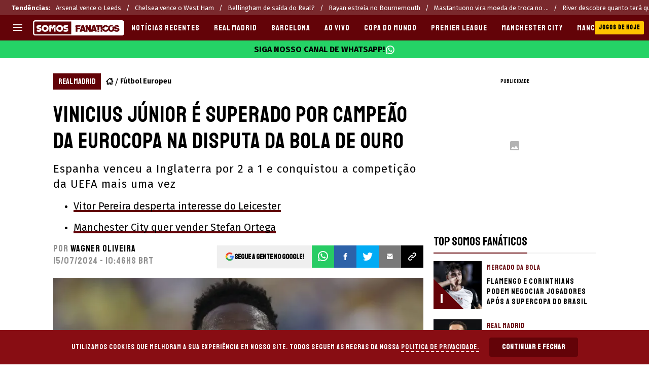

--- FILE ---
content_type: text/html; charset=utf-8
request_url: https://somosfanaticos.fans/br/futebol-europeu/vinicius-junior-e-superado-por-campeao-da-eurocopa-na-disputa-da-bola-de-ouro
body_size: 91421
content:
<!DOCTYPE html><html lang="pt-BR" class="__variable_d13598"><head><meta charSet="utf-8"/><meta name="viewport" content="width=device-width, initial-scale=1"/><link rel="preload" href="https://statics.somosfanaticos.fans/br/_next/static/media/99adbc1ad871a018-s.p.woff2" as="font" crossorigin="" type="font/woff2"/><link rel="preload" href="https://statics.somosfanaticos.fans/br/_next/static/media/e79be2621133830c-s.p.woff2" as="font" crossorigin="" type="font/woff2"/><link rel="preload" as="image" imageSrcSet="https://ds-images.bolavip.com/news/image?src=https%3A%2F%2Fimages.somosfanaticos.fans%2Fwebp%2Fbr%2Ffull%2FSFBR_20240715_SFBR_281216_Vinicius-Junior-e-superado-por-campeao-da-Eurocopa-na-disputa-da-Bola-de-Ouro-2-scaled-e1721050975909.webp&amp;width=490&amp;height=275 490w, https://ds-images.bolavip.com/news/image?src=https%3A%2F%2Fimages.somosfanaticos.fans%2Fwebp%2Fbr%2Ffull%2FSFBR_20240715_SFBR_281216_Vinicius-Junior-e-superado-por-campeao-da-Eurocopa-na-disputa-da-Bola-de-Ouro-2-scaled-e1721050975909.webp&amp;width=740&amp;height=416 740w" imageSizes="50vw" fetchPriority="high"/><link rel="stylesheet" href="https://statics.somosfanaticos.fans/br/_next/static/css/cd16af9c774570e6.css" data-precedence="next"/><link rel="preload" as="script" fetchPriority="low" href="https://statics.somosfanaticos.fans/br/_next/static/chunks/webpack-a3bfe94e452fb642.js"/><script src="https://statics.somosfanaticos.fans/br/_next/static/chunks/1dd3208c-e4729dc367cf53a1.js" async=""></script><script src="https://statics.somosfanaticos.fans/br/_next/static/chunks/1528-82efdafa962672e2.js" async=""></script><script src="https://statics.somosfanaticos.fans/br/_next/static/chunks/main-app-942c995fce296734.js" async=""></script><script src="https://statics.somosfanaticos.fans/br/_next/static/chunks/9219-a145778a5a42ddab.js" async=""></script><script src="https://statics.somosfanaticos.fans/br/_next/static/chunks/1390-f436e5401c216de3.js" async=""></script><script src="https://statics.somosfanaticos.fans/br/_next/static/chunks/1804-04b05812ee6cf431.js" async=""></script><script src="https://statics.somosfanaticos.fans/br/_next/static/chunks/771-566a7f0e8e552710.js" async=""></script><script src="https://statics.somosfanaticos.fans/br/_next/static/chunks/app/article/%5B...segments%5D/page-7a25bfb7dca900ed.js" async=""></script><script src="https://statics.somosfanaticos.fans/br/_next/static/chunks/app/layout-19397a5492d18a6e.js" async=""></script><link rel="preload" href="https://www.googletagmanager.com/gtag/js" as="script"/><link rel="preload" href="https://cdn.gravitec.net/storage/ad8c3cb147bc2c7cd0252cddb0375830/client.js" as="script"/><link rel="preload" href="https://bctt.bc.rocks/headerScript.min.js" as="script"/><link rel="preload" href="https://securepubads.g.doubleclick.net/tag/js/gpt.js" as="script"/><link rel="preload" href="https://futbol-cdn.relevant-digital.com/static/tags/60ce1655ea497c166abfdab3.js" as="script"/><link rel="preload" href="https://applets.ebxcdn.com/ebx.js" as="script"/><meta property="fb:app_id" content="123210741058923"/><meta property="fb:pages" content="838614079525614"/><link rel="amphtml" href="https://somosfanaticos.fans/br/amp/futebol-europeu/vinicius-junior-e-superado-por-campeao-da-eurocopa-na-disputa-da-bola-de-ouro"/><meta property="push:title" content="Vinicius Júnior é desbancado na Bola de Ouro por Rodri"/><meta property="push:description" content="Espanha venceu a Inglaterra por 2 a 1 e conquistou a competição da UEFA mais uma vez"/><meta property="mrf:tags" content="bellingham;bola-de-ouro;eurocopa;real-madrid;rodri;vinicius-junior"/><meta property="mrf:sections" content="SF br;futebol-europeu"/><meta property="og:updated_time" content="2024-07-15T10:46:43-03:00"/><title>Vinicius Júnior é desbancado na Bola de Ouro por Rodri</title><meta name="description" content="O brasileiro Vinicius Júnior não é mais o favorito à conquista da Bola de Ouro. Ele foi superado por um jogador espanhol que venceu a Euro."/><link rel="manifest" href="https://statics.somosfanaticos.fans/br/manifest.json" crossorigin="use-credentials"/><meta name="keywords" content="Bellingham, bola de ouro, eurocopa, Real Madrid, Rodri, vinicius júnior"/><meta name="robots" content="index, follow, max-image-preview:large"/><link rel="canonical" href="https://somosfanaticos.fans/br/futebol-europeu/vinicius-junior-e-superado-por-campeao-da-eurocopa-na-disputa-da-bola-de-ouro"/><link rel="alternate" type="application/rss+xml" title="Fuente RSS para Fanáticos" href="https://somosfanaticos.fans/br/rss/feed"/><meta property="og:title" content="Inacreditável! Vinicius Jr é superado na Bola de Ouro por jogador espanhol "/><meta property="og:description" content="O brasileiro Vinicius Júnior não é mais o favorito à conquista da Bola de Ouro. Ele foi superado por um jogador espanhol que venceu a Euro."/><meta property="og:url" content="https://somosfanaticos.fans/br/futebol-europeu/vinicius-junior-e-superado-por-campeao-da-eurocopa-na-disputa-da-bola-de-ouro"/><meta property="og:site_name" content="Somos Fanáticos"/><meta property="og:locale" content="pt_BR"/><meta property="og:image" content="https://ds-images.bolavip.com/news/image?src=https%3A%2F%2Fimages.somosfanaticos.fans%2Fjpg%2Fbr%2Ffull%2FSFBR_20240715_SFBR_281216_Vinicius-Junior-e-superado-por-campeao-da-Eurocopa-na-disputa-da-Bola-de-Ouro-2-scaled-e1721050975909.jpg&amp;width=1200&amp;height=740"/><meta property="og:image:alt" content="Vinicius Júnior é superado por campeão da Eurocopa na disputa da Bola de Ouro
"/><meta property="og:image:width" content="1200"/><meta property="og:image:height" content="740"/><meta property="og:type" content="article"/><meta property="article:published_time" content="2024-07-15T10:46:40-03:00"/><meta property="article:modified_time" content="2024-07-15T10:46:43-03:00"/><meta name="twitter:card" content="summary_large_image"/><meta name="twitter:site" content="fanaticosporfu"/><meta name="twitter:creator" content="woliveiras"/><meta name="twitter:title" content="Inacreditável! Vinicius Jr é superado na Bola de Ouro por jogador espanhol "/><meta name="twitter:description" content="Espanha venceu a Inglaterra por 2 a 1 e conquistou a competição da UEFA mais uma vez"/><meta name="twitter:image" content="https://ds-images.bolavip.com/news/image?src=https%3A%2F%2Fimages.somosfanaticos.fans%2Fjpg%2Fbr%2Ffull%2FSFBR_20240715_SFBR_281216_Vinicius-Junior-e-superado-por-campeao-da-Eurocopa-na-disputa-da-Bola-de-Ouro-2-scaled-e1721050975909.jpg&amp;width=1200&amp;height=740"/><link rel="shortcut icon" href="https://statics.somosfanaticos.fans/br/favicon/favicon.ico"/><link rel="icon" href="https://statics.somosfanaticos.fans/br/favicon/favicon-16x16.png" type="image/png" sizes="16x16"/><link rel="icon" href="https://statics.somosfanaticos.fans/br/favicon/favicon-32x32.png" type="image/png" sizes="32x32"/><link rel="icon" href="https://statics.somosfanaticos.fans/br/favicon/favicon-96x96.png" type="image/png" sizes="96x96"/><link rel="apple-touch-icon-precomposed" href="https://statics.somosfanaticos.fans/br/favicon/apple-icon-57x57.png" sizes="57x57"/><link rel="apple-touch-icon-precomposed" href="https://statics.somosfanaticos.fans/br/favicon/apple-icon-76x76.png" sizes="76x76"/><link rel="apple-touch-icon-precomposed" href="https://statics.somosfanaticos.fans/br/favicon/apple-icon-120x120.png" sizes="120x120"/><link rel="apple-touch-icon-precomposed" href="https://statics.somosfanaticos.fans/br/favicon/apple-icon-180x180.png" sizes="180x180"/><meta name="next-size-adjust"/><style>.fsn-icon{font-family:var(--font-fsn-icons);speak:never;font-style:normal;font-weight:400;font-variant:normal;text-transform:none;line-height:1}.fsn-icon-share:before{content:"\e91b"}.fsn-icon-android:before{content:"\e900"}.fsn-icon-apple:before{content:"\e901"}.fsn-icon-arrow-down:before{content:"\e902"}.fsn-icon-arrow-drop-down:before{content:"\e903"}.fsn-icon-arrow-right:before{content:"\e904"}.fsn-icon-chain:before{content:"\e905"}.fsn-icon-check:before{content:"\e906"}.fsn-icon-clock:before{content:"\e907"}.fsn-icon-comment:before{content:"\e908"}.fsn-icon-facebook:before{content:"\e909"}.fsn-icon-house:before{content:"\e90a"}.fsn-icon-image:before{content:"\e90b"}.fsn-icon-instagram:before{content:"\e90c"}.fsn-icon-linkedin:before{content:"\e90d"}.fsn-icon-mail:before{content:"\e90e"}.fsn-icon-menu:before{content:"\e90f"}.fsn-icon-most-read:before{content:"\e910"}.fsn-icon-pinterest-p:before{content:"\e911"}.fsn-icon-rss-feed:before{content:"\e912"}.fsn-icon-spotify:before{content:"\e913"}.fsn-icon-telegram:before{content:"\e914"}.fsn-icon-tiktok:before{content:"\e915"}.fsn-icon-twitch:before{content:"\e916"}.fsn-icon-twitter:before{content:"\e917"}.fsn-icon-whatsapp:before{content:"\e918"}.fsn-icon-x-twitter:before{content:"\e919"}.fsn-icon-youtube:before{content:"\e91a"}@media (min-width:1300px){.with-skin{.article-infinite-scroll-wrapper,.article-wrapper{background:#fff;padding:10px}.article-wrapper{z-index:2}.infinite-scroll-container{z-index:1}.article-wrapper,.infinite-scroll-container{max-width:1090px}}}@media (prefers-reduced-motion:no-preference){html{scroll-behavior:smooth}}.with-skin .container-home-shields{position:relative;z-index:1000}.break-word{word-break:break-word}.wp-block-image{margin-bottom:20px;max-width:100%;overflow:hidden;& figcaption{text-align:center;margin-top:20px;font-size:14px;line-height:20px;font-weight:400}}.wp_fsn_poll amp-script{opacity:1}@keyframes bounceCustom{0%,to{transform:translateY(0)}50%{transform:translateY(-10px)}}th.article-table-heading{font-weight:700}*,:after,:before{--tw-border-spacing-x:0;--tw-border-spacing-y:0;--tw-translate-x:0;--tw-translate-y:0;--tw-rotate:0;--tw-skew-x:0;--tw-skew-y:0;--tw-scale-x:1;--tw-scale-y:1;--tw-pan-x: ;--tw-pan-y: ;--tw-pinch-zoom: ;--tw-scroll-snap-strictness:proximity;--tw-gradient-from-position: ;--tw-gradient-via-position: ;--tw-gradient-to-position: ;--tw-ordinal: ;--tw-slashed-zero: ;--tw-numeric-figure: ;--tw-numeric-spacing: ;--tw-numeric-fraction: ;--tw-ring-inset: ;--tw-ring-offset-width:0px;--tw-ring-offset-color:#fff;--tw-ring-color:rgba(59,130,246,.5);--tw-ring-offset-shadow:0 0 #0000;--tw-ring-shadow:0 0 #0000;--tw-shadow:0 0 #0000;--tw-shadow-colored:0 0 #0000;--tw-blur: ;--tw-brightness: ;--tw-contrast: ;--tw-grayscale: ;--tw-hue-rotate: ;--tw-invert: ;--tw-saturate: ;--tw-sepia: ;--tw-drop-shadow: ;--tw-backdrop-blur: ;--tw-backdrop-brightness: ;--tw-backdrop-contrast: ;--tw-backdrop-grayscale: ;--tw-backdrop-hue-rotate: ;--tw-backdrop-invert: ;--tw-backdrop-opacity: ;--tw-backdrop-saturate: ;--tw-backdrop-sepia: ;--tw-contain-size: ;--tw-contain-layout: ;--tw-contain-paint: ;--tw-contain-style: }::backdrop{--tw-border-spacing-x:0;--tw-border-spacing-y:0;--tw-translate-x:0;--tw-translate-y:0;--tw-rotate:0;--tw-skew-x:0;--tw-skew-y:0;--tw-scale-x:1;--tw-scale-y:1;--tw-pan-x: ;--tw-pan-y: ;--tw-pinch-zoom: ;--tw-scroll-snap-strictness:proximity;--tw-gradient-from-position: ;--tw-gradient-via-position: ;--tw-gradient-to-position: ;--tw-ordinal: ;--tw-slashed-zero: ;--tw-numeric-figure: ;--tw-numeric-spacing: ;--tw-numeric-fraction: ;--tw-ring-inset: ;--tw-ring-offset-width:0px;--tw-ring-offset-color:#fff;--tw-ring-color:rgba(59,130,246,.5);--tw-ring-offset-shadow:0 0 #0000;--tw-ring-shadow:0 0 #0000;--tw-shadow:0 0 #0000;--tw-shadow-colored:0 0 #0000;--tw-blur: ;--tw-brightness: ;--tw-contrast: ;--tw-grayscale: ;--tw-hue-rotate: ;--tw-invert: ;--tw-saturate: ;--tw-sepia: ;--tw-drop-shadow: ;--tw-backdrop-blur: ;--tw-backdrop-brightness: ;--tw-backdrop-contrast: ;--tw-backdrop-grayscale: ;--tw-backdrop-hue-rotate: ;--tw-backdrop-invert: ;--tw-backdrop-opacity: ;--tw-backdrop-saturate: ;--tw-backdrop-sepia: ;--tw-contain-size: ;--tw-contain-layout: ;--tw-contain-paint: ;--tw-contain-style: }

/*! tailwindcss v3.4.14 | MIT License | https://tailwindcss.com*/*,:after,:before{box-sizing:border-box;border:0 solid #e5e7eb}:after,:before{--tw-content:""}:host,html{line-height:1.5;-webkit-text-size-adjust:100%;-moz-tab-size:4;-o-tab-size:4;tab-size:4;font-family:ui-sans-serif,system-ui,sans-serif,Apple Color Emoji,Segoe UI Emoji,Segoe UI Symbol,Noto Color Emoji;font-feature-settings:normal;font-variation-settings:normal;-webkit-tap-highlight-color:transparent}body{margin:0;line-height:inherit}hr{height:0;color:inherit;border-top-width:1px}abbr:where([title]){-webkit-text-decoration:underline dotted;text-decoration:underline dotted}h1,h2,h3,h4,h5,h6{font-size:inherit;font-weight:inherit}a{color:inherit;text-decoration:inherit}b,strong{font-weight:bolder}code,kbd,pre,samp{font-family:ui-monospace,SFMono-Regular,Menlo,Monaco,Consolas,Liberation Mono,Courier New,monospace;font-feature-settings:normal;font-variation-settings:normal;font-size:1em}small{font-size:80%}sub,sup{font-size:75%;line-height:0;position:relative;vertical-align:baseline}sub{bottom:-.25em}sup{top:-.5em}table{text-indent:0;border-color:inherit;border-collapse:collapse}button,input,optgroup,select,textarea{font-family:inherit;font-feature-settings:inherit;font-variation-settings:inherit;font-size:100%;font-weight:inherit;line-height:inherit;letter-spacing:inherit;color:inherit;margin:0;padding:0}button,select{text-transform:none}button,input:where([type=button]),input:where([type=reset]),input:where([type=submit]){-webkit-appearance:button;background-color:transparent;background-image:none}:-moz-focusring{outline:auto}:-moz-ui-invalid{box-shadow:none}progress{vertical-align:baseline}::-webkit-inner-spin-button,::-webkit-outer-spin-button{height:auto}[type=search]{-webkit-appearance:textfield;outline-offset:-2px}::-webkit-search-decoration{-webkit-appearance:none}::-webkit-file-upload-button{-webkit-appearance:button;font:inherit}summary{display:list-item}blockquote,dd,dl,figure,h1,h2,h3,h4,h5,h6,hr,p,pre{margin:0}fieldset{margin:0}fieldset,legend{padding:0}menu,ol,ul{list-style:none;margin:0;padding:0}dialog{padding:0}textarea{resize:vertical}input::-moz-placeholder,textarea::-moz-placeholder{opacity:1;color:#9ca3af}input::placeholder,textarea::placeholder{opacity:1;color:#9ca3af}[role=button],button{cursor:pointer}:disabled{cursor:default}audio,canvas,embed,iframe,img,object,svg,video{display:block;vertical-align:middle}img,video{max-width:100%;height:auto}[hidden]:where(:not([hidden=until-found])){display:none}.sr-only{position:absolute;width:1px;height:1px;padding:0;margin:-1px;overflow:hidden;clip:rect(0,0,0,0);white-space:nowrap;border-width:0}.pointer-events-none{pointer-events:none}.\!visible{visibility:visible!important}.visible{visibility:visible}.invisible{visibility:hidden}.collapse{visibility:collapse}.static{position:static}.fixed{position:fixed}.absolute{position:absolute}.relative{position:relative}.sticky{position:sticky}.inset-x-0{left:0;right:0}.-bottom-\[2px\]{bottom:-2px}.-bottom-\[46px\]{bottom:-46px}.-top-3{top:-.75rem}.-top-\[1000px\]{top:-1000px}.bottom-0{bottom:0}.bottom-0\.5{bottom:.125rem}.bottom-6{bottom:1.5rem}.bottom-\[26px\]{bottom:26px}.bottom-\[60px\]{bottom:60px}.left-0{left:0}.left-1\/2{left:50%}.left-2{left:.5rem}.left-\[15px\]{left:15px}.left-\[3px\]{left:3px}.left-\[40px\]{left:40px}.left-\[50px\]{left:50px}.left-\[8px\]{left:8px}.left-\[calc\(50\%-\(348px\/2\)\)\]{left:calc(50% - 174px)}.left-auto{left:auto}.right-0{right:0}.right-6{right:1.5rem}.right-\[-6\%\]{right:-6%}.right-\[10px\]{right:10px}.right-\[1px\]{right:1px}.right-\[220px\]{right:220px}.right-\[40px\]{right:40px}.right-\[5px\]{right:5px}.top-0{top:0}.top-1\/2{top:50%}.top-\[-17px\]{top:-17px}.top-\[-25px\]{top:-25px}.top-\[-30px\]{top:-30px}.top-\[10px\]{top:10px}.top-\[110px\]{top:110px}.top-\[118px\]{top:118px}.top-\[135px\]{top:135px}.top-\[160px\]{top:160px}.top-\[30px\]{top:30px}.top-\[50px\]{top:50px}.top-\[58px\]{top:58px}.top-\[60px\]{top:60px}.top-\[61px\]{top:61px}.top-\[80px\]{top:80px}.top-\[88px\]{top:88px}.top-\[8px\]{top:8px}.top-auto{top:auto}.top-full{top:100%}.isolate{isolation:isolate}.-z-\[1\]{z-index:-1}.z-10{z-index:10}.z-50{z-index:50}.z-\[10000000\]{z-index:10000000}.z-\[100000\]{z-index:100000}.z-\[1001\]{z-index:1001}.z-\[10\]{z-index:10}.z-\[1\]{z-index:1}.z-\[2\]{z-index:2}.z-\[50\]{z-index:50}.z-\[5\]{z-index:5}.z-\[900\]{z-index:900}.z-\[99998\]{z-index:99998}.z-\[999999\]{z-index:999999}.z-\[9999\]{z-index:9999}.z-\[999\]{z-index:999}.order-4{order:4}.float-right{float:right}.m-0{margin:0}.m-1{margin:.25rem}.m-\[-42px_10px_30px\]{margin:-42px 10px 30px}.m-\[0_-10px_20px\]{margin:0 -10px 20px}.m-\[0_0_14px\]{margin:0 0 14px}.m-\[0_0_36px\]{margin:0 0 36px}.m-\[0_12px_0_17px\]{margin:0 12px 0 17px}.m-\[0_1px\]{margin:0 1px}.m-\[0_4px_0_5px\]{margin:0 4px 0 5px}.m-\[0_7px\]{margin:0 7px}.m-\[0_8px\]{margin:0 8px}.m-\[10px\]{margin:10px}.m-\[10px_0\]{margin:10px 0}.m-\[10px_0_20px\]{margin:10px 0 20px}.m-\[10px_10px_0\]{margin:10px 10px 0}.m-\[10px_15px_10px_10px\]{margin:10px 15px 10px 10px}.m-\[13px_0px_7px\]{margin:13px 0 7px}.m-\[1px\]{margin:1px}.m-\[1px_-10px_15px\]{margin:1px -10px 15px}.m-\[29px_0_34px\]{margin:29px 0 34px}.m-\[30px_0_20px\]{margin:30px 0 20px}.\!my-\[24px\]{margin-top:24px!important;margin-bottom:24px!important}.-mx-\[10px\]{margin-left:-10px;margin-right:-10px}.mx-4{margin-left:1rem;margin-right:1rem}.mx-\[10px\]{margin-left:10px;margin-right:10px}.mx-\[15px\]{margin-left:15px;margin-right:15px}.mx-\[1px\]{margin-left:1px;margin-right:1px}.mx-\[20px\]{margin-left:20px;margin-right:20px}.mx-\[32px\]{margin-left:32px;margin-right:32px}.mx-\[40px\]{margin-left:40px;margin-right:40px}.mx-\[4px\]{margin-left:4px;margin-right:4px}.mx-\[7px\]{margin-left:7px;margin-right:7px}.mx-auto{margin-left:auto;margin-right:auto}.my-10{margin-top:2.5rem;margin-bottom:2.5rem}.my-2\.5{margin-top:.625rem;margin-bottom:.625rem}.my-5{margin-top:1.25rem;margin-bottom:1.25rem}.my-8{margin-top:2rem;margin-bottom:2rem}.my-\[10px\]{margin-top:10px;margin-bottom:10px}.my-\[13px\]{margin-top:13px;margin-bottom:13px}.my-\[14px\]{margin-top:14px;margin-bottom:14px}.my-\[20px\]{margin-top:20px;margin-bottom:20px}.my-\[26px\]{margin-top:26px;margin-bottom:26px}.my-\[30px\]{margin-top:30px;margin-bottom:30px}.-mb-\[1px\]{margin-bottom:-1px}.-mb-\[2px\]{margin-bottom:-2px}.-mt-\[40px\]{margin-top:-40px}.-mt-\[6px\]{margin-top:-6px}.mb-0{margin-bottom:0}.mb-2{margin-bottom:.5rem}.mb-2\.5{margin-bottom:.625rem}.mb-3{margin-bottom:.75rem}.mb-4{margin-bottom:1rem}.mb-5{margin-bottom:1.25rem}.mb-6{margin-bottom:1.5rem}.mb-8{margin-bottom:2rem}.mb-\[-0\.5rem\]{margin-bottom:-.5rem}.mb-\[0\]{margin-bottom:0}.mb-\[10px\]{margin-bottom:10px}.mb-\[11px\]{margin-bottom:11px}.mb-\[12px\]{margin-bottom:12px}.mb-\[14px\]{margin-bottom:14px}.mb-\[15px\]{margin-bottom:15px}.mb-\[17px\]{margin-bottom:17px}.mb-\[18px\]{margin-bottom:18px}.mb-\[20px\]{margin-bottom:20px}.mb-\[24px\]{margin-bottom:24px}.mb-\[25px\]{margin-bottom:25px}.mb-\[2px\]{margin-bottom:2px}.mb-\[30px\]{margin-bottom:30px}.mb-\[35px\]{margin-bottom:35px}.mb-\[3px\]{margin-bottom:3px}.mb-\[40px\]{margin-bottom:40px}.mb-\[4px\]{margin-bottom:4px}.mb-\[53px\]{margin-bottom:53px}.mb-\[5px\]{margin-bottom:5px}.mb-\[6px\]{margin-bottom:6px}.mb-\[8px\]{margin-bottom:8px}.mb-\[9px\]{margin-bottom:9px}.mb-auto{margin-bottom:auto}.ml-1{margin-left:.25rem}.ml-1\.5{margin-left:.375rem}.ml-2\.5{margin-left:.625rem}.ml-3{margin-left:.75rem}.ml-\[10px\]{margin-left:10px}.ml-\[20px\]{margin-left:20px}.ml-\[24px\]{margin-left:24px}.ml-\[2px\]{margin-left:2px}.ml-auto{margin-left:auto}.mr-2{margin-right:.5rem}.mr-2\.5{margin-right:.625rem}.mr-\[10px\]{margin-right:10px}.mr-\[14px\]{margin-right:14px}.mr-\[15px\]{margin-right:15px}.mr-\[17px\]{margin-right:17px}.mr-\[20px\]{margin-right:20px}.mr-\[25px\]{margin-right:25px}.mr-\[2px\]{margin-right:2px}.mr-\[30px\]{margin-right:30px}.mr-\[35px\]{margin-right:35px}.mr-\[3px\]{margin-right:3px}.mr-\[4px\]{margin-right:4px}.mr-\[5px\]{margin-right:5px}.mr-\[6px\]{margin-right:6px}.mr-\[8px\]{margin-right:8px}.mr-auto{margin-right:auto}.mt-0{margin-top:0}.mt-2{margin-top:.5rem}.mt-2\.5{margin-top:.625rem}.mt-4{margin-top:1rem}.mt-5{margin-top:1.25rem}.mt-8{margin-top:2rem}.mt-\[1\.5px\]{margin-top:1.5px}.mt-\[10px\]{margin-top:10px}.mt-\[12px\]{margin-top:12px}.mt-\[16px\]{margin-top:16px}.mt-\[17px\]{margin-top:17px}.mt-\[1px\]{margin-top:1px}.mt-\[20px\]{margin-top:20px}.mt-\[21px\]{margin-top:21px}.mt-\[25px\]{margin-top:25px}.mt-\[30px\]{margin-top:30px}.mt-\[3px\]{margin-top:3px}.mt-\[5px\]{margin-top:5px}.mt-\[60px\]{margin-top:60px}.mt-\[6px\]{margin-top:6px}.mt-\[7px\]{margin-top:7px}.mt-auto{margin-top:auto}.box-border{box-sizing:border-box}.box-content{box-sizing:content-box}.line-clamp-1{-webkit-line-clamp:1}.line-clamp-1,.line-clamp-2{overflow:hidden;display:-webkit-box;-webkit-box-orient:vertical}.line-clamp-2{-webkit-line-clamp:2}.line-clamp-3{overflow:hidden;display:-webkit-box;-webkit-box-orient:vertical;-webkit-line-clamp:3}.block{display:block}.inline-block{display:inline-block}.inline{display:inline}.flex{display:flex}.inline-flex{display:inline-flex}.table{display:table}.grid{display:grid}.contents{display:contents}.hidden{display:none}.aspect-\[1\/1\]{aspect-ratio:1/1}.aspect-\[1\/2\]{aspect-ratio:1/2}.aspect-\[1\/3\]{aspect-ratio:1/3}.aspect-\[1\/4\]{aspect-ratio:1/4}.aspect-\[16\/9\]{aspect-ratio:16/9}.aspect-\[261\/195\]{aspect-ratio:261/195}.aspect-\[293\/670\]{aspect-ratio:293/670}.aspect-\[355\/287\]{aspect-ratio:355/287}.aspect-\[4\/3\]{aspect-ratio:4/3}.aspect-\[540\/708\]{aspect-ratio:540/708}.aspect-\[80\/80\]{aspect-ratio:80/80}.aspect-square{aspect-ratio:1/1}.aspect-video{aspect-ratio:16/9}.\!h-\[57px\]{height:57px!important}.h-0{height:0}.h-11{height:2.75rem}.h-2{height:.5rem}.h-6{height:1.5rem}.h-8{height:2rem}.h-\[1\.5em\]{height:1.5em}.h-\[101px\]{height:101px}.h-\[11ppx\]{height:11ppx}.h-\[128px\]{height:128px}.h-\[13px\]{height:13px}.h-\[160px\]{height:160px}.h-\[16px\]{height:16px}.h-\[18px\]{height:18px}.h-\[192px\]{height:192px}.h-\[1px\]{height:1px}.h-\[20px\]{height:20px}.h-\[22\.5px\]{height:22.5px}.h-\[23px\]{height:23px}.h-\[24px\]{height:24px}.h-\[25px\]{height:25px}.h-\[26px\]{height:26px}.h-\[29px\]{height:29px}.h-\[2px\]{height:2px}.h-\[30px\]{height:30px}.h-\[35px\]{height:35px}.h-\[37px\]{height:37px}.h-\[38px\]{height:38px}.h-\[3px\]{height:3px}.h-\[40px\]{height:40px}.h-\[41px\]{height:41px}.h-\[441px\]{height:441px}.h-\[44px\]{height:44px}.h-\[45px\]{height:45px}.h-\[46px\]{height:46px}.h-\[47px\]{height:47px}.h-\[48px\]{height:48px}.h-\[50px\]{height:50px}.h-\[56px\]{height:56px}.h-\[57px\]{height:57px}.h-\[58px\]{height:58px}.h-\[60px\]{height:60px}.h-\[63px\]{height:63px}.h-\[647px\]{height:647px}.h-\[69px\]{height:69px}.h-\[70px\]{height:70px}.h-\[75px\]{height:75px}.h-\[8px\]{height:8px}.h-\[90px\]{height:90px}.h-\[91px\]{height:91px}.h-\[92px\]{height:92px}.h-\[95px\]{height:95px}.h-\[9px\]{height:9px}.h-\[calc\(100\%-110px\)\]{height:calc(100% - 110px)}.h-\[calc\(100\%-130px\)\]{height:calc(100% - 130px)}.h-\[calc\(100\%-50px\)\]{height:calc(100% - 50px)}.h-\[calc\(100\%-60px\)\]{height:calc(100% - 60px)}.h-auto{height:auto}.h-full{height:100%}.max-h-0{max-height:0}.max-h-\[16px\]{max-height:16px}.max-h-\[20px\]{max-height:20px}.max-h-\[300px\]{max-height:300px}.max-h-\[32px\]{max-height:32px}.max-h-\[34px\]{max-height:34px}.max-h-\[38px\]{max-height:38px}.max-h-\[63px\]{max-height:63px}.max-h-\[65px\]{max-height:65px}.max-h-\[76px\]{max-height:76px}.max-h-screen{max-height:100vh}.min-h-0{min-height:0}.min-h-\[100px\]{min-height:100px}.min-h-\[150px\]{min-height:150px}.min-h-\[160px\]{min-height:160px}.min-h-\[18px\]{min-height:18px}.min-h-\[230px\]{min-height:230px}.min-h-\[250px\]{min-height:250px}.min-h-\[38px\]{min-height:38px}.min-h-\[40px\]{min-height:40px}.min-h-\[425px\]{min-height:425px}.min-h-\[428px\]{min-height:428px}.min-h-\[600px\]{min-height:600px}.min-h-\[63px\]{min-height:63px}.min-h-\[72px\]{min-height:72px}.min-h-\[75px\]{min-height:75px}.min-h-\[91px\]{min-height:91px}.min-h-\[95px\]{min-height:95px}.w-0{width:0}.w-1\/2{width:50%}.w-11{width:2.75rem}.w-2{width:.5rem}.w-6{width:1.5rem}.w-8{width:2rem}.w-\[1\.5em\]{width:1.5em}.w-\[100px\]{width:100px}.w-\[10px\]{width:10px}.w-\[124px\]{width:124px}.w-\[12px\]{width:12px}.w-\[139px\]{width:139px}.w-\[160px\]{width:160px}.w-\[168px\]{width:168px}.w-\[175px\]{width:175px}.w-\[182px\]{width:182px}.w-\[18px\]{width:18px}.w-\[1px\]{width:1px}.w-\[200px\]{width:200px}.w-\[24px\]{width:24px}.w-\[256px\]{width:256px}.w-\[25px\]{width:25px}.w-\[27px\]{width:27px}.w-\[280px\]{width:280px}.w-\[30\%\]{width:30%}.w-\[300px\]{width:300px}.w-\[30px\]{width:30px}.w-\[320px\]{width:320px}.w-\[35px\]{width:35px}.w-\[37px\]{width:37px}.w-\[38px\]{width:38px}.w-\[40px\]{width:40px}.w-\[45\%\]{width:45%}.w-\[45px\]{width:45px}.w-\[47px\]{width:47px}.w-\[48px\]{width:48px}.w-\[50px\]{width:50px}.w-\[56px\]{width:56px}.w-\[60px\]{width:60px}.w-\[63px\]{width:63px}.w-\[83px\]{width:83px}.w-\[84px\]{width:84px}.w-\[8px\]{width:8px}.w-\[90px\]{width:90px}.w-\[95\%\]{width:95%}.w-\[95px\]{width:95px}.w-\[9px\]{width:9px}.w-\[calc\(100\%-20px\)\]{width:calc(100% - 20px)}.w-auto{width:auto}.w-fit{width:-moz-fit-content;width:fit-content}.w-full{width:100%}.w-max{width:-moz-max-content;width:max-content}.min-w-6{min-width:1.5rem}.min-w-\[100\%\]{min-width:100%}.min-w-\[100px\]{min-width:100px}.min-w-\[104px\]{min-width:104px}.min-w-\[112px\]{min-width:112px}.min-w-\[130px\]{min-width:130px}.min-w-\[134px\]{min-width:134px}.min-w-\[168px\]{min-width:168px}.min-w-\[18px\]{min-width:18px}.min-w-\[200px\]{min-width:200px}.min-w-\[233px\]{min-width:233px}.min-w-\[250px\]{min-width:250px}.min-w-\[30px\]{min-width:30px}.min-w-\[35px\]{min-width:35px}.min-w-\[36px\]{min-width:36px}.min-w-\[45px\]{min-width:45px}.min-w-\[75px\]{min-width:75px}.min-w-\[83px\]{min-width:83px}.min-w-\[84px\]{min-width:84px}.min-w-\[90px\]{min-width:90px}.min-w-\[92px\]{min-width:92px}.min-w-fit{min-width:-moz-fit-content;min-width:fit-content}.max-w-\[100\%\]{max-width:100%}.max-w-\[100px\]{max-width:100px}.max-w-\[100vw\]{max-width:100vw}.max-w-\[1017px\]{max-width:1017px}.max-w-\[1070px\]{max-width:1070px}.max-w-\[109px\]{max-width:109px}.max-w-\[110px\]{max-width:110px}.max-w-\[1200px\]{max-width:1200px}.max-w-\[122px\]{max-width:122px}.max-w-\[1240px\]{max-width:1240px}.max-w-\[1280px\]{max-width:1280px}.max-w-\[145px\]{max-width:145px}.max-w-\[160px\]{max-width:160px}.max-w-\[16px\]{max-width:16px}.max-w-\[192px\]{max-width:192px}.max-w-\[195px\]{max-width:195px}.max-w-\[200px\]{max-width:200px}.max-w-\[238px\]{max-width:238px}.max-w-\[250px\]{max-width:250px}.max-w-\[255px\]{max-width:255px}.max-w-\[26px\]{max-width:26px}.max-w-\[275px\]{max-width:275px}.max-w-\[293px\]{max-width:293px}.max-w-\[30px\]{max-width:30px}.max-w-\[320px\]{max-width:320px}.max-w-\[32px\]{max-width:32px}.max-w-\[330px\]{max-width:330px}.max-w-\[348px\]{max-width:348px}.max-w-\[360px\]{max-width:360px}.max-w-\[375px\]{max-width:375px}.max-w-\[380px\]{max-width:380px}.max-w-\[400px\]{max-width:400px}.max-w-\[500px\]{max-width:500px}.max-w-\[52px\]{max-width:52px}.max-w-\[550px\]{max-width:550px}.max-w-\[655px\]{max-width:655px}.max-w-\[688px\]{max-width:688px}.max-w-\[70px\]{max-width:70px}.max-w-\[90\%\]{max-width:90%}.max-w-\[92px\]{max-width:92px}.max-w-\[calc\(100\%-153px\)\]{max-width:calc(100% - 153px)}.max-w-\[calc\(100\%-40px\)\]{max-width:calc(100% - 40px)}.max-w-\[calc\(100vw-20px\)\]{max-width:calc(100vw - 20px)}.max-w-\[calc\(50\%-49px\)\]{max-width:calc(50% - 49px)}.max-w-full{max-width:100%}.max-w-lg{max-width:32rem}.flex-1{flex:1 1 0%}.flex-\[0_0_260px\]{flex:0 0 260px}.flex-\[0_0_auto\]{flex:0 0 auto}.flex-\[0_0_calc\(100\%-135px\)\]{flex:0 0 calc(100% - 135px)}.flex-\[1_1_0\]{flex:1 1 0}.flex-\[1_1_50\%\]{flex:1 1 50%}.flex-shrink-0{flex-shrink:0}.flex-grow,.flex-grow-\[1\],.grow{flex-grow:1}.basis-0{flex-basis:0px}.basis-\[160px\]{flex-basis:160px}.basis-\[20\%\]{flex-basis:20%}.basis-\[25\%\]{flex-basis:25%}.basis-\[40px\]{flex-basis:40px}.basis-\[50px\]{flex-basis:50px}.basis-\[54px\]{flex-basis:54px}.basis-\[76px\]{flex-basis:76px}.basis-\[95px\]{flex-basis:95px}.table-auto{table-layout:auto}.-translate-x-1\/2{--tw-translate-x:-50%}.-translate-x-1\/2,.-translate-y-1\/2{transform:translate(var(--tw-translate-x),var(--tw-translate-y)) rotate(var(--tw-rotate)) skewX(var(--tw-skew-x)) skewY(var(--tw-skew-y)) scaleX(var(--tw-scale-x)) scaleY(var(--tw-scale-y))}.-translate-y-1\/2{--tw-translate-y:-50%}.-rotate-45{--tw-rotate:-45deg}.-rotate-45,.rotate-180{transform:translate(var(--tw-translate-x),var(--tw-translate-y)) rotate(var(--tw-rotate)) skewX(var(--tw-skew-x)) skewY(var(--tw-skew-y)) scaleX(var(--tw-scale-x)) scaleY(var(--tw-scale-y))}.rotate-180{--tw-rotate:180deg}.rotate-45{--tw-rotate:45deg}.rotate-45,.rotate-90{transform:translate(var(--tw-translate-x),var(--tw-translate-y)) rotate(var(--tw-rotate)) skewX(var(--tw-skew-x)) skewY(var(--tw-skew-y)) scaleX(var(--tw-scale-x)) scaleY(var(--tw-scale-y))}.rotate-90{--tw-rotate:90deg}.transform{transform:translate(var(--tw-translate-x),var(--tw-translate-y)) rotate(var(--tw-rotate)) skewX(var(--tw-skew-x)) skewY(var(--tw-skew-y)) scaleX(var(--tw-scale-x)) scaleY(var(--tw-scale-y))}.animate-\[bounceCustom_3s_infinite_ease-in-out\]{animation:bounceCustom 3s ease-in-out infinite}.cursor-default{cursor:default}.cursor-not-allowed{cursor:not-allowed}.cursor-pointer{cursor:pointer}.select-none{-webkit-user-select:none;-moz-user-select:none;user-select:none}.resize{resize:both}.snap-x{scroll-snap-type:x var(--tw-scroll-snap-strictness)}.scroll-mt-\[110px\]{scroll-margin-top:110px}.list-decimal{list-style-type:decimal}.list-disc{list-style-type:disc}.list-none{list-style-type:none}.grid-cols-3{grid-template-columns:repeat(3,minmax(0,1fr))}.flex-row{flex-direction:row}.flex-row-reverse{flex-direction:row-reverse}.flex-col{flex-direction:column}.flex-wrap{flex-wrap:wrap}.flex-nowrap{flex-wrap:nowrap}.place-content-center{place-content:center}.items-start{align-items:flex-start}.items-end{align-items:flex-end}.items-center{align-items:center}.justify-start{justify-content:flex-start}.justify-end{justify-content:flex-end}.justify-center{justify-content:center}.justify-between{justify-content:space-between}.justify-around{justify-content:space-around}.justify-evenly{justify-content:space-evenly}.gap-1{gap:.25rem}.gap-10{gap:2.5rem}.gap-2{gap:.5rem}.gap-2\.5{gap:.625rem}.gap-3{gap:.75rem}.gap-4{gap:1rem}.gap-5{gap:1.25rem}.gap-9{gap:2.25rem}.gap-\[10px\]{gap:10px}.gap-\[12px\]{gap:12px}.gap-\[15px\]{gap:15px}.gap-\[17px_14px\]{gap:17px 14px}.gap-\[1px\]{gap:1px}.gap-\[20px\]{gap:20px}.gap-\[20px_50px\]{gap:20px 50px}.gap-\[24px\]{gap:24px}.gap-\[25px\]{gap:25px}.gap-\[30px\]{gap:30px}.gap-\[3px_5px\]{gap:3px 5px}.gap-\[40px\]{gap:40px}.gap-\[5px\]{gap:5px}.gap-\[5px_15px\]{gap:5px 15px}.gap-\[6px\]{gap:6px}.gap-\[7px\]{gap:7px}.gap-\[8px\]{gap:8px}.space-x-0>:not([hidden])~:not([hidden]){--tw-space-x-reverse:0;margin-right:calc(0px*var(--tw-space-x-reverse));margin-left:calc(0px*(1 - var(--tw-space-x-reverse)))}.space-x-4>:not([hidden])~:not([hidden]){--tw-space-x-reverse:0;margin-right:calc(1rem*var(--tw-space-x-reverse));margin-left:calc(1rem*(1 - var(--tw-space-x-reverse)))}.space-y-1>:not([hidden])~:not([hidden]){--tw-space-y-reverse:0;margin-top:calc(.25rem*(1 - var(--tw-space-y-reverse)));margin-bottom:calc(.25rem*var(--tw-space-y-reverse))}.space-y-2>:not([hidden])~:not([hidden]){--tw-space-y-reverse:0;margin-top:calc(.5rem*(1 - var(--tw-space-y-reverse)));margin-bottom:calc(.5rem*var(--tw-space-y-reverse))}.space-y-\[25px\]>:not([hidden])~:not([hidden]){--tw-space-y-reverse:0;margin-top:calc(25px*(1 - var(--tw-space-y-reverse)));margin-bottom:calc(25px*var(--tw-space-y-reverse))}.self-start{align-self:flex-start}.self-end{align-self:flex-end}.overflow-auto{overflow:auto}.overflow-hidden{overflow:hidden}.overflow-x-auto{overflow-x:auto}.overflow-y-auto{overflow-y:auto}.overflow-y-hidden{overflow-y:hidden}.overflow-x-clip{overflow-x:clip}.overflow-y-visible{overflow-y:visible}.overflow-x-scroll{overflow-x:scroll}.overflow-y-scroll{overflow-y:scroll}.truncate{overflow:hidden;text-overflow:ellipsis}.truncate,.whitespace-nowrap{white-space:nowrap}.break-words{overflow-wrap:break-word}.rounded{border-radius:.25rem}.rounded-\[10px\]{border-radius:10px}.rounded-\[24px\]{border-radius:24px}.rounded-\[25px\]{border-radius:25px}.rounded-\[2px\]{border-radius:2px}.rounded-\[5px\]{border-radius:5px}.rounded-\[8px\]{border-radius:8px}.rounded-\[9999999px\]{border-radius:9999999px}.rounded-\[9px\]{border-radius:9px}.rounded-full{border-radius:9999px}.rounded-md{border-radius:.375rem}.rounded-l-\[5px\]{border-top-left-radius:5px;border-bottom-left-radius:5px}.rounded-r-\[5px\]{border-top-right-radius:5px;border-bottom-right-radius:5px}.rounded-bl-\[20px\]{border-bottom-left-radius:20px}.rounded-br-\[20px\]{border-bottom-right-radius:20px}.rounded-tl-\[20px\]{border-top-left-radius:20px}.rounded-tl-\[5px\]{border-top-left-radius:5px}.rounded-tr-\[20px\]{border-top-right-radius:20px}.border-\[1px\]{border-width:1px}.border-\[2px\]{border-width:2px}.border-\[3px\]{border-width:3px}.border-\[5px\]{border-width:5px}.border-articleHeadSectionBorderWidth{border-width:0}.border-articleTableData,.border-complianceFooterDivider{border-width:1px}.border-b-2{border-bottom-width:2px}.border-b-\[1px\]{border-bottom-width:1px}.border-b-\[2px\]{border-bottom-width:2px}.border-b-\[60px\]{border-bottom-width:60px}.border-b-articleLinkTextHover{border-bottom-width:4px}.border-l-\[15px\]{border-left-width:15px}.border-l-\[1px\]{border-left-width:1px}.border-r-2{border-right-width:2px}.border-r-\[1px\]{border-right-width:1px}.border-r-\[60px\]{border-right-width:60px}.border-t-2{border-top-width:2px}.border-t-\[1px\]{border-top-width:1px}.border-t-\[2px\]{border-top-width:2px}.border-t-partOfBCFooterBorder{border-top-width:1px}.border-solid{border-style:solid}.border-dashed{border-style:dashed}.border-none{border-style:none}.border-\[\#4C4C4C\]{--tw-border-opacity:1;border-color:rgb(76 76 76/var(--tw-border-opacity))}.border-\[\#888\]{--tw-border-opacity:1;border-color:rgb(136 136 136/var(--tw-border-opacity))}.border-\[\#E60020\]{--tw-border-opacity:1;border-color:rgb(230 0 32/var(--tw-border-opacity))}.border-\[\#FFC400\]{--tw-border-opacity:1;border-color:rgb(255 196 0/var(--tw-border-opacity))}.border-\[\#bbb\]{--tw-border-opacity:1;border-color:rgb(187 187 187/var(--tw-border-opacity))}.border-\[\#ccc\]{--tw-border-opacity:1;border-color:rgb(204 204 204/var(--tw-border-opacity))}.border-\[\#d9d9d9\]\/20{border-color:hsla(0,0%,85%,.2)}.border-\[\#ddd\]{--tw-border-opacity:1;border-color:rgb(221 221 221/var(--tw-border-opacity))}.border-\[\#efefef33\]{border-color:#efefef33}.border-\[rgba\(0\2c 0\2c 0\2c 0\.65\)\]{border-color:rgba(0,0,0,.65)}.border-articleComments,.border-articleSeeAlso{--tw-border-opacity:1;border-color:rgb(99 3 8/var(--tw-border-opacity))}.border-black{--tw-border-opacity:1;border-color:rgb(0 0 0/var(--tw-border-opacity))}.border-complianceFooterBorder{--tw-border-opacity:1;border-color:rgb(255 196 0/var(--tw-border-opacity))}.border-complianceFooterDivider{border-color:hsla(0,0%,100%,.3)}.border-complianceHeaderBorder{--tw-border-opacity:1;border-color:rgb(255 196 0/var(--tw-border-opacity))}.border-gray-200{--tw-border-opacity:1;border-color:rgb(229 231 235/var(--tw-border-opacity))}.border-gray-300{--tw-border-opacity:1;border-color:rgb(209 213 219/var(--tw-border-opacity))}.border-header{--tw-border-opacity:1;border-color:rgb(99 3 8/var(--tw-border-opacity))}.border-lightGray{--tw-border-opacity:1;border-color:rgb(239 239 239/var(--tw-border-opacity))}.border-orange-600{--tw-border-opacity:1;border-color:rgb(234 88 12/var(--tw-border-opacity))}.border-primary,.border-verticalRecirculationBlockTitleBorder{--tw-border-opacity:1;border-color:rgb(99 3 8/var(--tw-border-opacity))}.border-white{--tw-border-opacity:1;border-color:rgb(255 255 255/var(--tw-border-opacity))}.border-white\/30{border-color:hsla(0,0%,100%,.3)}.border-b-\[\#0000001a\]{border-bottom-color:#0000001a}.border-b-articleHeadSectionBorder,.border-b-articleLinkTextHover,.border-b-verticalRecirculationNewsCard{--tw-border-opacity:1;border-bottom-color:rgb(99 3 8/var(--tw-border-opacity))}.border-r-transparent{border-right-color:transparent}.border-r-white{--tw-border-opacity:1;border-right-color:rgb(255 255 255/var(--tw-border-opacity))}.border-t-\[\#bbb\]{--tw-border-opacity:1;border-top-color:rgb(187 187 187/var(--tw-border-opacity))}.border-t-\[\#d81f30\]{--tw-border-opacity:1;border-top-color:rgb(216 31 48/var(--tw-border-opacity))}.border-t-partOfBCFooterBorder{border-top-color:hsla(0,0%,100%,.3)}.bg-\[\#00000033\]{background-color:#00000033}.bg-\[\#000000b3\]{background-color:#000000b3}.bg-\[\#0072f9\]{--tw-bg-opacity:1;background-color:rgb(0 114 249/var(--tw-bg-opacity))}.bg-\[\#111\]{--tw-bg-opacity:1;background-color:rgb(17 17 17/var(--tw-bg-opacity))}.bg-\[\#147053\]{--tw-bg-opacity:1;background-color:rgb(20 112 83/var(--tw-bg-opacity))}.bg-\[\#252525\]{--tw-bg-opacity:1;background-color:rgb(37 37 37/var(--tw-bg-opacity))}.bg-\[\#25D366\]{--tw-bg-opacity:1;background-color:rgb(37 211 102/var(--tw-bg-opacity))}.bg-\[\#3139f2\]{--tw-bg-opacity:1;background-color:rgb(49 57 242/var(--tw-bg-opacity))}.bg-\[\#EFEFEF\]{--tw-bg-opacity:1;background-color:rgb(239 239 239/var(--tw-bg-opacity))}.bg-\[\#F2F2F2\]{--tw-bg-opacity:1;background-color:rgb(242 242 242/var(--tw-bg-opacity))}.bg-\[\#F3F1FF\]{--tw-bg-opacity:1;background-color:rgb(243 241 255/var(--tw-bg-opacity))}.bg-\[\#FFFFFF26\]{background-color:#ffffff26}.bg-\[\#b8102a\]{--tw-bg-opacity:1;background-color:rgb(184 16 42/var(--tw-bg-opacity))}.bg-\[\#bebebe\]{--tw-bg-opacity:1;background-color:rgb(190 190 190/var(--tw-bg-opacity))}.bg-\[\#d3d3d3\]{--tw-bg-opacity:1;background-color:rgb(211 211 211/var(--tw-bg-opacity))}.bg-\[\#ddd\],.bg-\[\#dddddd\]{--tw-bg-opacity:1;background-color:rgb(221 221 221/var(--tw-bg-opacity))}.bg-\[\#e04403\]{--tw-bg-opacity:1;background-color:rgb(224 68 3/var(--tw-bg-opacity))}.bg-\[\#eee\]{--tw-bg-opacity:1;background-color:rgb(238 238 238/var(--tw-bg-opacity))}.bg-\[\#f5f5f5\]{--tw-bg-opacity:1;background-color:rgb(245 245 245/var(--tw-bg-opacity))}.bg-\[\#f6f6f6\]{--tw-bg-opacity:1;background-color:rgb(246 246 246/var(--tw-bg-opacity))}.bg-\[\#f9f9f9\]{--tw-bg-opacity:1;background-color:rgb(249 249 249/var(--tw-bg-opacity))}.bg-\[red\]{--tw-bg-opacity:1;background-color:rgb(255 0 0/var(--tw-bg-opacity))}.bg-acceptCookies{--tw-bg-opacity:1;background-color:rgb(136 13 19/var(--tw-bg-opacity))}.bg-acceptCookiesBtn,.bg-adContainerHeaderMobile{--tw-bg-opacity:1;background-color:rgb(99 3 8/var(--tw-bg-opacity))}.bg-alsoRead{--tw-bg-opacity:1;background-color:rgb(249 249 249/var(--tw-bg-opacity))}.bg-alsoReadCardSectionMobileBg{--tw-bg-opacity:1;background-color:rgb(99 3 8/var(--tw-bg-opacity))}.bg-alsoReadTitleBg{--tw-bg-opacity:1;background-color:rgb(255 255 255/var(--tw-bg-opacity))}.bg-articleHeadSection{--tw-bg-opacity:1;background-color:rgb(99 3 8/var(--tw-bg-opacity))}.bg-articlePoll{--tw-bg-opacity:1;background-color:rgb(136 13 19/var(--tw-bg-opacity))}.bg-articlePollOptionVote{--tw-bg-opacity:1;background-color:rgb(221 60 60/var(--tw-bg-opacity))}.bg-articlePollTextBottomLine{--tw-bg-opacity:1;background-color:rgb(255 196 0/var(--tw-bg-opacity))}.bg-articleTagBg{--tw-bg-opacity:1;background-color:rgb(239 239 239/var(--tw-bg-opacity))}.bg-black{--tw-bg-opacity:1;background-color:rgb(0 0 0/var(--tw-bg-opacity))}.bg-btnScheduleColor{--tw-bg-opacity:1;background-color:rgb(255 196 0/var(--tw-bg-opacity))}.bg-companyCardUrl,.bg-complianceFooter{--tw-bg-opacity:1;background-color:rgb(99 3 8/var(--tw-bg-opacity))}.bg-complianceHeader{--tw-bg-opacity:1;background-color:rgb(230 230 230/var(--tw-bg-opacity))}.bg-facebookSocialLink{--tw-bg-opacity:1;background-color:rgb(45 98 168/var(--tw-bg-opacity))}.bg-footerMobile{--tw-bg-opacity:1;background-color:rgb(99 3 8/var(--tw-bg-opacity))}.bg-gray-300{--tw-bg-opacity:1;background-color:rgb(209 213 219/var(--tw-bg-opacity))}.bg-header{--tw-bg-opacity:1;background-color:rgb(99 3 8/var(--tw-bg-opacity))}.bg-headerHighlight{--tw-bg-opacity:1;background-color:rgb(122 41 45/var(--tw-bg-opacity))}.bg-lightGray{--tw-bg-opacity:1;background-color:rgb(239 239 239/var(--tw-bg-opacity))}.bg-linkedinSocialLink{--tw-bg-opacity:1;background-color:rgb(0 0 0/var(--tw-bg-opacity))}.bg-liveMatchFinalScoreBg{--tw-bg-opacity:1;background-color:rgb(190 190 190/var(--tw-bg-opacity))}.bg-liveMatchMinutesBg{--tw-bg-opacity:1;background-color:rgb(0 0 0/var(--tw-bg-opacity))}.bg-liveMatchScoreBg{--tw-bg-opacity:1;background-color:rgb(255 196 0/var(--tw-bg-opacity))}.bg-mailSocialLink{--tw-bg-opacity:1;background-color:rgb(121 121 121/var(--tw-bg-opacity))}.bg-menu,.bg-menuMobile{--tw-bg-opacity:1;background-color:rgb(136 13 19/var(--tw-bg-opacity))}.bg-newsLetterIconBg{--tw-bg-opacity:1;background-color:rgb(0 0 0/var(--tw-bg-opacity))}.bg-newsletter{--tw-bg-opacity:1;background-color:rgb(136 13 19/var(--tw-bg-opacity))}.bg-partOfBCFooterBg{--tw-bg-opacity:1;background-color:rgb(99 3 8/var(--tw-bg-opacity))}.bg-placeholderGray{--tw-bg-opacity:1;background-color:rgb(249 249 249/var(--tw-bg-opacity))}.bg-pollOptionBtn{--tw-bg-opacity:1;background-color:rgb(221 60 60/var(--tw-bg-opacity))}.bg-primary{--tw-bg-opacity:1;background-color:rgb(99 3 8/var(--tw-bg-opacity))}.bg-secondaryNav{--tw-bg-opacity:1;background-color:rgb(122 41 45/var(--tw-bg-opacity))}.bg-teal-200{--tw-bg-opacity:1;background-color:rgb(153 246 228/var(--tw-bg-opacity))}.bg-transparent{background-color:transparent}.bg-twitterSocialLink{--tw-bg-opacity:1;background-color:rgb(1 171 244/var(--tw-bg-opacity))}.bg-verticalRecirculationBlockTitleBg{--tw-bg-opacity:1;background-color:rgb(255 255 255/var(--tw-bg-opacity))}.bg-whatsappSocialLink{--tw-bg-opacity:1;background-color:rgb(39 204 100/var(--tw-bg-opacity))}.bg-white{--tw-bg-opacity:1;background-color:rgb(255 255 255/var(--tw-bg-opacity))}.bg-\[url\(\/img\/odds-bg\.png\)\]{background-image:url(/img/odds-bg.png)}.bg-ad-icon{background-image:url("[data-uri]")}.bg-none{background-image:none}.bg-cover{background-size:cover}.bg-no-repeat{background-repeat:no-repeat}.fill-black,.fill-btnScheduleTextColor{fill:#000}.fill-current{fill:currentColor}.fill-viafouraConversationsIcon{fill:#fff}.object-contain{-o-object-fit:contain;object-fit:contain}.object-cover{-o-object-fit:cover;object-fit:cover}.p-0{padding:0}.p-1{padding:.25rem}.p-2{padding:.5rem}.p-2\.5{padding:.625rem}.p-3{padding:.75rem}.p-5{padding:1.25rem}.p-6{padding:1.5rem}.p-\[0_0_14px_20px\]{padding:0 0 14px 20px}.p-\[0_12px_6px\]{padding:0 12px 6px}.p-\[0_16px_0_10px\]{padding:0 16px 0 10px}.p-\[0px_11px\]{padding:0 11px}.p-\[10px\]{padding:10px}.p-\[10px_10px_24px\]{padding:10px 10px 24px}.p-\[10px_25px\]{padding:10px 25px}.p-\[10px_5px\]{padding:10px 5px}.p-\[11px_11px_0\]{padding:11px 11px 0}.p-\[12px_20px\]{padding:12px 20px}.p-\[13px_10px_15px_15px\]{padding:13px 10px 15px 15px}.p-\[14px_0_24px\]{padding:14px 0 24px}.p-\[15px\]{padding:15px}.p-\[15px_0\]{padding:15px 0}.p-\[15px_10px_10px\]{padding:15px 10px 10px}.p-\[15px_10px_20px\]{padding:15px 10px 20px}.p-\[15px_13px\]{padding:15px 13px}.p-\[16px\]{padding:16px}.p-\[18px_0_0\]{padding:18px 0 0}.p-\[20px_24px\]{padding:20px 24px}.p-\[20px_5\.4\%_0\]{padding:20px 5.4% 0}.p-\[2px\]{padding:2px}.p-\[37px_0\]{padding:37px 0}.p-\[3px\]{padding:3px}.p-\[42px_0px\]{padding:42px 0}.p-\[4px_17px\]{padding:4px 17px}.p-\[5px\]{padding:5px}.p-\[5px_30px_5px_10px\]{padding:5px 30px 5px 10px}.p-\[6px\]{padding:6px}.p-\[8px\]{padding:8px}.p-\[8px_16px\]{padding:8px 16px}.px-1{padding-left:.25rem;padding-right:.25rem}.px-2{padding-left:.5rem;padding-right:.5rem}.px-2\.5{padding-left:.625rem;padding-right:.625rem}.px-3{padding-left:.75rem;padding-right:.75rem}.px-3\.5{padding-left:.875rem;padding-right:.875rem}.px-4{padding-left:1rem;padding-right:1rem}.px-6{padding-left:1.5rem;padding-right:1.5rem}.px-\[0\.5625rem\]{padding-left:.5625rem;padding-right:.5625rem}.px-\[0\.7rem\]{padding-left:.7rem;padding-right:.7rem}.px-\[10px\]{padding-left:10px;padding-right:10px}.px-\[11px\]{padding-left:11px;padding-right:11px}.px-\[12px\]{padding-left:12px;padding-right:12px}.px-\[14px\]{padding-left:14px;padding-right:14px}.px-\[18px\]{padding-left:18px;padding-right:18px}.px-\[20px\]{padding-left:20px;padding-right:20px}.px-\[25px\]{padding-left:25px;padding-right:25px}.px-\[3px\]{padding-left:3px;padding-right:3px}.px-\[58px\]{padding-left:58px;padding-right:58px}.px-\[5px\]{padding-left:5px;padding-right:5px}.px-\[6px\]{padding-left:6px;padding-right:6px}.px-\[8px\]{padding-left:8px;padding-right:8px}.py-1{padding-top:.25rem;padding-bottom:.25rem}.py-2{padding-top:.5rem;padding-bottom:.5rem}.py-3{padding-top:.75rem;padding-bottom:.75rem}.py-5{padding-top:1.25rem;padding-bottom:1.25rem}.py-\[0\.625rem\]{padding-top:.625rem;padding-bottom:.625rem}.py-\[10px\]{padding-top:10px;padding-bottom:10px}.py-\[12px\]{padding-top:12px;padding-bottom:12px}.py-\[14px\]{padding-top:14px;padding-bottom:14px}.py-\[15px\]{padding-top:15px;padding-bottom:15px}.py-\[30px\]{padding-top:30px;padding-bottom:30px}.py-\[3px\]{padding-top:3px;padding-bottom:3px}.py-\[5px\]{padding-top:5px;padding-bottom:5px}.py-\[8px\]{padding-top:8px;padding-bottom:8px}.pb-0{padding-bottom:0}.pb-2{padding-bottom:.5rem}.pb-2\.5{padding-bottom:.625rem}.pb-8{padding-bottom:2rem}.pb-\[10px\]{padding-bottom:10px}.pb-\[11px\]{padding-bottom:11px}.pb-\[14px\]{padding-bottom:14px}.pb-\[15px\]{padding-bottom:15px}.pb-\[20px\]{padding-bottom:20px}.pb-\[36px\]{padding-bottom:36px}.pb-\[60px\]{padding-bottom:60px}.pb-verticalRecirculationBlockTitlePb{padding-bottom:7px}.pl-0{padding-left:0}.pl-2\.5{padding-left:.625rem}.pl-8{padding-left:2rem}.pl-\[10px\]{padding-left:10px}.pl-\[12px\]{padding-left:12px}.pl-\[15px\]{padding-left:15px}.pl-\[16px\]{padding-left:16px}.pl-\[2em\]{padding-left:2em}.pl-\[40px\]{padding-left:40px}.pl-\[5px\]{padding-left:5px}.pl-\[7px\]{padding-left:7px}.pr-0{padding-right:0}.pr-2{padding-right:.5rem}.pr-\[10px\]{padding-right:10px}.pr-\[15px\]{padding-right:15px}.pr-\[23px\]{padding-right:23px}.pr-\[5px\]{padding-right:5px}.pr-\[7px\]{padding-right:7px}.pr-\[8px\]{padding-right:8px}.ps-10{padding-inline-start:2.5rem}.pt-2{padding-top:.5rem}.pt-2\.5{padding-top:.625rem}.pt-4{padding-top:1rem}.pt-\[15px\]{padding-top:15px}.pt-\[25px\]{padding-top:25px}.pt-\[28px\]{padding-top:28px}.pt-\[30px\]{padding-top:30px}.pt-\[34px\]{padding-top:34px}.pt-\[4px\]{padding-top:4px}.pt-\[50px\]{padding-top:50px}.pt-\[7px\]{padding-top:7px}.text-left{text-align:left}.text-center{text-align:center}.text-right{text-align:right}.align-top{vertical-align:top}.align-middle{vertical-align:middle}.font-articleAuthor,.font-articleDateAuthor,.font-articleTableData{font-family:var(--font-staatliches),-apple-system,sans-serif}.font-articleTag{font-family:var(--font-staatliches),-apple-system}.font-articleTitle,.font-bettingLatestNewsSection,.font-bettingLatestNewsSectionText{font-family:var(--font-staatliches),-apple-system,sans-serif}.font-breadcrumb,.font-complianceFooterText{font-family:var(--font-firaSans),-apple-system,sans-serif}.font-footerCopyright,.font-footerItems,.font-footerOneLink{font-family:var(--font-staatliches),-apple-system,sans-serif}.font-four{font-family:var(--font-monserrat),-apple-system,sans-serif}.font-headerHighlightItemText{font-family:var(--font-firaSans),-apple-system,sans-serif}.font-latestNewsSection,.font-latestNewsSectionText,.font-mainNavLink,.font-primary,.font-secondary{font-family:var(--font-staatliches),-apple-system,sans-serif}.font-three{font-family:var(--font-firaSans),-apple-system,sans-serif}.text-\[\.65rem\]{font-size:.65rem}.text-\[0\.6875rem\]{font-size:.6875rem}.text-\[1\.15rem\]{font-size:1.15rem}.text-\[1\.5em\]{font-size:1.5em}.text-\[10px\]{font-size:10px}.text-\[11px\]{font-size:11px}.text-\[12px\]{font-size:12px}.text-\[13\.6px\]{font-size:13.6px}.text-\[13px\]{font-size:13px}.text-\[14px\]{font-size:14px}.text-\[15px\]{font-size:15px}.text-\[16px\]{font-size:16px}.text-\[17px\]{font-size:17px}.text-\[18px\]{font-size:18px}.text-\[1rem\]{font-size:1rem}.text-\[20px\]{font-size:20px}.text-\[22px\]{font-size:22px}.text-\[23px\]{font-size:23px}.text-\[24px\]{font-size:24px}.text-\[25px\]{font-size:25px}.text-\[26px\]{font-size:26px}.text-\[32px\]{font-size:32px}.text-\[35px\]{font-size:35px}.text-\[40px\]{font-size:40px}.text-\[44px\]{font-size:44px}.text-alsoReadCardSection{font-size:14px;line-height:25px;font-weight:400}.text-alsoReadCardSectionMobile{font-size:13px;line-height:25px;font-weight:700}.text-alsoReadCardTitleMobile{font-size:22px;line-height:26px;font-weight:400}.text-alsoReadEmbedTitle{font-size:18px;line-height:24px;font-weight:700}.text-alsoReadSeeAlso{font-size:14px;line-height:20px;font-weight:700}.text-alsoReadTitle{font-size:24px;line-height:30px;font-weight:400}.text-articleAuthor{font-size:18px;line-height:18px;font-weight:500}.text-articleBody{font-size:22px;line-height:35px}.text-articleDateAuthor{font-size:18px;line-height:24px;font-weight:500}.text-articleExcerptMobile{font-size:22px;line-height:30px;font-weight:400}.text-articleHeading2Mobile{font-size:30px;line-height:34px;font-weight:700}.text-articleHeading3Mobile{font-size:28px;line-height:32px;font-weight:700}.text-articleHeading4Mobile{font-size:20px;line-height:34px;font-weight:700}.text-articlePollEmbedOptionMobile{font-size:12px;line-height:18px;font-weight:700}.text-articlePollEmbedTitleMobile{font-size:19px;line-height:25px;font-weight:700}.text-articlePollEmbedVotesMobile{font-size:12px;line-height:18px;font-weight:700}.text-articleSeoLinkExcerpt{font-size:20px;line-height:28px;font-weight:400}.text-articleTableData{font-size:22px;line-height:20px;font-weight:400}.text-articleTag{font-size:14px;line-height:18px;font-weight:400}.text-articleTitleMobile{font-size:28px;line-height:32px;font-weight:400}.text-btnScheduleText{font-size:12px;line-height:16px;font-weight:700}.text-companyCardButtonMobile{font-size:12px;line-height:19px;font-weight:700}.text-companyCardText1Mobile{font-size:16px;line-height:24px;font-weight:400}.text-complianceFooterCommercialTextMobile{font-size:12px;line-height:14px;font-weight:700}.text-complianceFooterText{font-size:14px;line-height:20px;font-weight:400}.text-footerCopyright,.text-footerCopywriteMobile{font-size:10px;line-height:20px;font-weight:400}.text-footerItems,.text-footerOneLink{font-size:16px;line-height:20px;font-weight:400}.text-footerTwoLink,.text-footerTwoLinkMobile{font-size:16px;line-height:24px;font-weight:700}.text-headerHighlightItemTextMobile{font-size:15px;line-height:20px;font-weight:400}.text-homeShieldTitle{font-size:16px;line-height:18px;font-weight:700}.text-latestNewsBlockTitle{font-size:24px;line-height:30px;font-weight:400}.text-latestNewsSectionText{font-size:14px;line-height:13px;font-weight:400}.text-latestNewsTitle{font-size:16px;line-height:20px;font-weight:400}.text-liveMatchState{font-size:12px;font-weight:500}.text-mainNavLink{font-size:16px;line-height:18px;font-weight:400}.text-menuLink{font-size:16px;line-height:26px;font-weight:400}.text-menuLinkMobile{font-size:16px;line-height:26px;font-weight:700}.text-menuTitle{font-size:16px;line-height:26px;font-weight:400}.text-newsletterInfoMobile{font-size:12px;line-height:20px;font-weight:700}.text-newsletterInputMail{font-size:16px;line-height:20px;font-weight:400}.text-newsletterTitleMobile{font-size:16px;line-height:30px;font-weight:400}.text-whatsappChannelLink{font-size:16px;line-height:35px;font-weight:700}.font-\[400\]{font-weight:400}.font-articleLinkText,.font-bold{font-weight:700}.font-semibold{font-weight:600}.uppercase{text-transform:uppercase}.capitalize{text-transform:capitalize}.leading-\[1\.15\]{line-height:1.15}.leading-\[1\.1\]{line-height:1.1}.leading-\[1\.2\]{line-height:1.2}.leading-\[1\.3\]{line-height:1.3}.leading-\[1\.4\]{line-height:1.4}.leading-\[100\%\]{line-height:100%}.leading-\[10px\]{line-height:10px}.leading-\[12px\]{line-height:12px}.leading-\[13px\]{line-height:13px}.leading-\[14px\]{line-height:14px}.leading-\[15px\]{line-height:15px}.leading-\[16px\]{line-height:16px}.leading-\[18\.4\]{line-height:18.4}.leading-\[18px\]{line-height:18px}.leading-\[19px\]{line-height:19px}.leading-\[1\]{line-height:1}.leading-\[20px\]{line-height:20px}.leading-\[21px\]{line-height:21px}.leading-\[22px\]{line-height:22px}.leading-\[23px\]{line-height:23px}.leading-\[24px\]{line-height:24px}.leading-\[25px\]{line-height:25px}.leading-\[26px\]{line-height:26px}.leading-\[28px\]{line-height:28px}.leading-\[29px\]{line-height:29px}.leading-\[30px\]{line-height:30px}.leading-\[32px\]{line-height:32px}.leading-\[34px\]{line-height:34px}.leading-\[38px\]{line-height:38px}.leading-\[41px\]{line-height:41px}.leading-\[46px\]{line-height:46px}.leading-\[60px\]{line-height:60px}.leading-\[80px\]{line-height:80px}.leading-none{line-height:1}.leading-snug{line-height:1.375}.leading-tight{line-height:1.25}.tracking-\[2em\]{letter-spacing:2em}.tracking-footerCopyright,.tracking-footerItems,.tracking-normal{letter-spacing:1px}.text-\[\#000000\]{--tw-text-opacity:1;color:rgb(0 0 0/var(--tw-text-opacity))}.text-\[\#111\]{--tw-text-opacity:1;color:rgb(17 17 17/var(--tw-text-opacity))}.text-\[\#24cb63\]{--tw-text-opacity:1;color:rgb(36 203 99/var(--tw-text-opacity))}.text-\[\#444\]{--tw-text-opacity:1;color:rgb(68 68 68/var(--tw-text-opacity))}.text-\[\#555555\],.text-\[\#555\]{--tw-text-opacity:1;color:rgb(85 85 85/var(--tw-text-opacity))}.text-\[\#777\]{--tw-text-opacity:1;color:rgb(119 119 119/var(--tw-text-opacity))}.text-\[\#888\]{--tw-text-opacity:1;color:rgb(136 136 136/var(--tw-text-opacity))}.text-alsoReadCardSection{--tw-text-opacity:1;color:rgb(99 3 8/var(--tw-text-opacity))}.text-alsoReadCardSectionMobile{--tw-text-opacity:1;color:rgb(255 255 255/var(--tw-text-opacity))}.text-alsoReadSeeAlso{--tw-text-opacity:1;color:rgb(99 3 8/var(--tw-text-opacity))}.text-alsoReadTitle{--tw-text-opacity:1;color:rgb(0 0 0/var(--tw-text-opacity))}.text-articleHeadSectionText{--tw-text-opacity:1;color:rgb(255 255 255/var(--tw-text-opacity))}.text-articleLinkText{--tw-text-opacity:1;color:rgb(99 3 8/var(--tw-text-opacity))}.text-articlePollText{--tw-text-opacity:1;color:rgb(255 255 255/var(--tw-text-opacity))}.text-articleTag{color:#00000080}.text-articleTitleMobile,.text-black,.text-btnScheduleTextColor{--tw-text-opacity:1;color:rgb(0 0 0/var(--tw-text-opacity))}.text-complianceFooterColor,.text-facebookSocialLinkText,.text-footerCopyright,.text-footerCopywriteMobile,.text-footerItems,.text-footerItemsMobile,.text-footerOneLink,.text-footerTextsContentMobile,.text-footerTwoLink,.text-footerTwoLinkMobile,.text-fsnIconMenu{--tw-text-opacity:1;color:rgb(255 255 255/var(--tw-text-opacity))}.text-gray-500{--tw-text-opacity:1;color:rgb(107 114 128/var(--tw-text-opacity))}.text-gray-600{--tw-text-opacity:1;color:rgb(75 85 99/var(--tw-text-opacity))}.text-gray-900{--tw-text-opacity:1;color:rgb(17 24 39/var(--tw-text-opacity))}.text-hamburgerMenuItemText,.text-headerHighlightItemTextMobile{--tw-text-opacity:1;color:rgb(255 255 255/var(--tw-text-opacity))}.text-homeShieldTitle{--tw-text-opacity:1;color:rgb(10 123 157/var(--tw-text-opacity))}.text-inherit{color:inherit}.text-latestNewsBlockTitle{--tw-text-opacity:1;color:rgb(0 0 0/var(--tw-text-opacity))}.text-latestNewsSectionText{--tw-text-opacity:1;color:rgb(99 3 8/var(--tw-text-opacity))}.text-linkedinSocialLinkText{--tw-text-opacity:1;color:rgb(255 255 255/var(--tw-text-opacity))}.text-liveMatchFinalScore,.text-liveMatchScore{--tw-text-opacity:1;color:rgb(0 0 0/var(--tw-text-opacity))}.text-mailSocialLinkText{--tw-text-opacity:1;color:rgb(255 255 255/var(--tw-text-opacity))}.text-mediumGray{--tw-text-opacity:1;color:rgb(143 143 143/var(--tw-text-opacity))}.text-menuTitle{--tw-text-opacity:1;color:rgb(255 196 0/var(--tw-text-opacity))}.text-newsLetterIcon{--tw-text-opacity:1;color:rgb(255 255 255/var(--tw-text-opacity))}.text-newsletterInfoMobile{color:hsla(0,0%,100%,.5)}.text-newsletterTerms{--tw-text-opacity:1;color:rgb(255 255 255/var(--tw-text-opacity))}.text-primary{--tw-text-opacity:1;color:rgb(99 3 8/var(--tw-text-opacity))}.text-socialLinkMobile,.text-twitterSocialLinkText,.text-viafouraButtonConversationShortcutText,.text-whatsappSocialLinkText,.text-white{--tw-text-opacity:1;color:rgb(255 255 255/var(--tw-text-opacity))}.underline{text-decoration-line:underline}.no-underline{text-decoration-line:none}.opacity-0{opacity:0}.opacity-100{opacity:1}.opacity-50{opacity:.5}.opacity-70{opacity:.7}.opacity-\[\.5\]{opacity:.5}.opacity-\[0\.3\]{opacity:.3}.opacity-\[0\.5\],.opacity-secondaryLogo{opacity:.5}.shadow{--tw-shadow:0 1px 3px 0 rgba(0,0,0,.1),0 1px 2px -1px rgba(0,0,0,.1);--tw-shadow-colored:0 1px 3px 0 var(--tw-shadow-color),0 1px 2px -1px var(--tw-shadow-color)}.shadow,.shadow-\[0_-2px_2px_0_\#0000001a\]{box-shadow:var(--tw-ring-offset-shadow,0 0 #0000),var(--tw-ring-shadow,0 0 #0000),var(--tw-shadow)}.shadow-\[0_-2px_2px_0_\#0000001a\]{--tw-shadow:0 -2px 2px 0 #0000001a;--tw-shadow-colored:0 -2px 2px 0 var(--tw-shadow-color)}.shadow-\[0_4px_12px_rgba\(0\2c 0\2c 0\2c 0\.3\)\]{--tw-shadow:0 4px 12px rgba(0,0,0,.3);--tw-shadow-colored:0 4px 12px var(--tw-shadow-color)}.shadow-\[0_4px_12px_rgba\(0\2c 0\2c 0\2c 0\.3\)\],.shadow-\[2px_2px_2px_1px_\#00000033\]{box-shadow:var(--tw-ring-offset-shadow,0 0 #0000),var(--tw-ring-shadow,0 0 #0000),var(--tw-shadow)}.shadow-\[2px_2px_2px_1px_\#00000033\]{--tw-shadow:2px 2px 2px 1px #00000033;--tw-shadow-colored:2px 2px 2px 1px var(--tw-shadow-color)}.shadow-lg{--tw-shadow:0 10px 15px -3px rgba(0,0,0,.1),0 4px 6px -4px rgba(0,0,0,.1);--tw-shadow-colored:0 10px 15px -3px var(--tw-shadow-color),0 4px 6px -4px var(--tw-shadow-color)}.shadow-lg,.shadow-sm{box-shadow:var(--tw-ring-offset-shadow,0 0 #0000),var(--tw-ring-shadow,0 0 #0000),var(--tw-shadow)}.shadow-sm{--tw-shadow:0 1px 2px 0 rgba(0,0,0,.05);--tw-shadow-colored:0 1px 2px 0 var(--tw-shadow-color)}.outline-none{outline:2px solid transparent;outline-offset:2px}.invert{--tw-invert:invert(100%)}.filter,.invert{filter:var(--tw-blur) var(--tw-brightness) var(--tw-contrast) var(--tw-grayscale) var(--tw-hue-rotate) var(--tw-invert) var(--tw-saturate) var(--tw-sepia) var(--tw-drop-shadow)}.transition{transition-property:color,background-color,border-color,text-decoration-color,fill,stroke,opacity,box-shadow,transform,filter,-webkit-backdrop-filter;transition-property:color,background-color,border-color,text-decoration-color,fill,stroke,opacity,box-shadow,transform,filter,backdrop-filter;transition-property:color,background-color,border-color,text-decoration-color,fill,stroke,opacity,box-shadow,transform,filter,backdrop-filter,-webkit-backdrop-filter;transition-timing-function:cubic-bezier(.4,0,.2,1);transition-duration:.15s}.transition-\[width\]{transition-property:width;transition-timing-function:cubic-bezier(.4,0,.2,1);transition-duration:.15s}.transition-all{transition-property:all;transition-timing-function:cubic-bezier(.4,0,.2,1);transition-duration:.15s}.transition-colors{transition-property:color,background-color,border-color,text-decoration-color,fill,stroke;transition-timing-function:cubic-bezier(.4,0,.2,1);transition-duration:.15s}.transition-opacity{transition-property:opacity;transition-timing-function:cubic-bezier(.4,0,.2,1);transition-duration:.15s}.transition-transform{transition-property:transform;transition-timing-function:cubic-bezier(.4,0,.2,1);transition-duration:.15s}.duration-200{transition-duration:.2s}.duration-300{transition-duration:.3s}.duration-500,.duration-\[500ms\]{transition-duration:.5s}.duration-\[525ms\]{transition-duration:525ms}.ease-in-out{transition-timing-function:cubic-bezier(.4,0,.2,1)}.ease-linear{transition-timing-function:linear}.compliance-header-Link{font-size:14px;font-weight:700;line-height:16px;color:#fff}.footer-top{border-bottom:1px solid hsla(0,0%,100%,.3)}.footer-bottom{flex-grow:1}@media (min-width:768px){.compliance-header-Link{font-size:16px;line-height:19px}}.seo-link{color:#000;box-shadow:inset 0 -4px 0 #630308}.seo-link:hover{background-color:#630308;color:#fff}.before\:absolute:before{content:var(--tw-content);position:absolute}.before\:right-0:before{content:var(--tw-content);right:0}.before\:top-1\/2:before{content:var(--tw-content);top:50%}.before\:-mt-\[10px\]:before{content:var(--tw-content);margin-top:-10px}.before\:inline-block:before{content:var(--tw-content);display:inline-block}.before\:border-\[10px\]:before{content:var(--tw-content);border-width:10px}.before\:border-l-\[0\]:before{content:var(--tw-content);border-left-width:0}.before\:border-solid:before{content:var(--tw-content);border-style:solid}.before\:border-transparent:before{content:var(--tw-content);border-color:transparent}.before\:border-r-white:before{content:var(--tw-content);--tw-border-opacity:1;border-right-color:rgb(255 255 255/var(--tw-border-opacity))}.before\:px-1:before{content:var(--tw-content);padding-left:.25rem;padding-right:.25rem}.before\:px-\[1px\]:before{content:var(--tw-content);padding-left:1px;padding-right:1px}.before\:text-\[1\.05em\]:before{content:var(--tw-content);font-size:1.05em}.before\:text-black:before{content:var(--tw-content);--tw-text-opacity:1;color:rgb(0 0 0/var(--tw-text-opacity))}.before\:content-\[\"\/\"\]:before{--tw-content:"/";content:var(--tw-content)}.before\:content-\[\'\+\'\]:before{--tw-content:"+";content:var(--tw-content)}.after\:mx-2\.5:after{content:var(--tw-content);margin-left:.625rem;margin-right:.625rem}.after\:content-\[\'\/\'\]:after{--tw-content:"/";content:var(--tw-content)}.first\:mr-\[16px\]:first-child{margin-right:16px}.last\:mb-0:last-child{margin-bottom:0}.last\:mr-0:last-child{margin-right:0}.last\:border-none:last-child{border-style:none}.last\:pb-0:last-child{padding-bottom:0}.first-of-type\:mt-\[20px\]:first-of-type{margin-top:20px}.first-of-type\:border-none:first-of-type{border-style:none}.last-of-type\:mb-\[30px\]:last-of-type{margin-bottom:30px}.hover\:scale-105:hover{--tw-scale-x:1.05;--tw-scale-y:1.05;transform:translate(var(--tw-translate-x),var(--tw-translate-y)) rotate(var(--tw-rotate)) skewX(var(--tw-skew-x)) skewY(var(--tw-skew-y)) scaleX(var(--tw-scale-x)) scaleY(var(--tw-scale-y))}.hover\:border-\[\#f3e500\]:hover{--tw-border-opacity:1;border-color:rgb(243 229 0/var(--tw-border-opacity))}.hover\:border-black:hover{--tw-border-opacity:1;border-color:rgb(0 0 0/var(--tw-border-opacity))}.hover\:bg-\[\#4a4a4a\]:hover{--tw-bg-opacity:1;background-color:rgb(74 74 74/var(--tw-bg-opacity))}.hover\:bg-\[\#e8e8e8\]:hover{--tw-bg-opacity:1;background-color:rgb(232 232 232/var(--tw-bg-opacity))}.hover\:bg-articleLinkTextHoverBg:hover{--tw-bg-opacity:1;background-color:rgb(99 3 8/var(--tw-bg-opacity))}.hover\:bg-articleTagBg:hover{--tw-bg-opacity:1;background-color:rgb(239 239 239/var(--tw-bg-opacity))}.hover\:bg-articleTagHoverBg:hover{--tw-bg-opacity:1;background-color:rgb(99 3 8/var(--tw-bg-opacity))}.hover\:bg-gray-100:hover{--tw-bg-opacity:1;background-color:rgb(243 244 246/var(--tw-bg-opacity))}.hover\:bg-primary:hover{--tw-bg-opacity:1;background-color:rgb(99 3 8/var(--tw-bg-opacity))}.hover\:text-\[\#333\]:hover{--tw-text-opacity:1;color:rgb(51 51 51/var(--tw-text-opacity))}.hover\:text-\[\#e04443\]:hover{--tw-text-opacity:1;color:rgb(224 68 67/var(--tw-text-opacity))}.hover\:text-\[\#f3e500\]:hover{--tw-text-opacity:1;color:rgb(243 229 0/var(--tw-text-opacity))}.hover\:text-articleLinkTextHover:hover,.hover\:text-articleTagHover:hover{--tw-text-opacity:1;color:rgb(255 255 255/var(--tw-text-opacity))}.hover\:text-black:hover{--tw-text-opacity:1;color:rgb(0 0 0/var(--tw-text-opacity))}.hover\:text-white:hover{--tw-text-opacity:1;color:rgb(255 255 255/var(--tw-text-opacity))}.hover\:shadow-md:hover{--tw-shadow:0 4px 6px -1px rgba(0,0,0,.1),0 2px 4px -2px rgba(0,0,0,.1);--tw-shadow-colored:0 4px 6px -1px var(--tw-shadow-color),0 2px 4px -2px var(--tw-shadow-color);box-shadow:var(--tw-ring-offset-shadow,0 0 #0000),var(--tw-ring-shadow,0 0 #0000),var(--tw-shadow)}.hover\:before\:absolute:hover:before{content:var(--tw-content);position:absolute}.hover\:before\:bottom-0:hover:before{content:var(--tw-content);bottom:0}.hover\:before\:h-0\.5:hover:before{content:var(--tw-content);height:.125rem}.hover\:before\:w-full:hover:before{content:var(--tw-content);width:100%}.hover\:before\:bg-primary:hover:before{content:var(--tw-content);--tw-bg-opacity:1;background-color:rgb(99 3 8/var(--tw-bg-opacity))}.hover\:before\:content-\[\'\'\]:hover:before{--tw-content:"";content:var(--tw-content)}.focus\:outline-none:focus{outline:2px solid transparent;outline-offset:2px}.group:last-child .group-last\:hidden{display:none}.group:focus-within .group-focus-within\:block{display:block}.group:hover .group-hover\:-left-\[240px\]{left:-240px}.group:hover .group-hover\:-right-\[240px\]{right:-240px}.group:hover .group-hover\:top-\[38px\]{top:38px}.group:hover .group-hover\:block{display:block}.group:hover .group-hover\:text-white{--tw-text-opacity:1;color:rgb(255 255 255/var(--tw-text-opacity))}.peer:checked~.peer-checked\:block{display:block}.peer:checked~.peer-checked\:flex{display:flex}.peer:checked~.peer-checked\:max-h-screen{max-height:100vh}.peer:checked~.peer-checked\:translate-y-\[85px\]{--tw-translate-y:85px}.peer:checked~.peer-checked\:translate-y-\[85px\],.peer:checked~.peer-checked\:translate-y-full{transform:translate(var(--tw-translate-x),var(--tw-translate-y)) rotate(var(--tw-rotate)) skewX(var(--tw-skew-x)) skewY(var(--tw-skew-y)) scaleX(var(--tw-scale-x)) scaleY(var(--tw-scale-y))}.peer:checked~.peer-checked\:translate-y-full{--tw-translate-y:100%}.peer:checked~.peer-checked\:-rotate-90{--tw-rotate:-90deg;transform:translate(var(--tw-translate-x),var(--tw-translate-y)) rotate(var(--tw-rotate)) skewX(var(--tw-skew-x)) skewY(var(--tw-skew-y)) scaleX(var(--tw-scale-x)) scaleY(var(--tw-scale-y))}.has-\[\#ActivateBottomStickyNewsBlock\:checked\]\:bottom-\[-70px\]:has(#ActivateBottomStickyNewsBlock:checked){bottom:-70px}@media (min-width:640px){.sm\:bottom-6{bottom:1.5rem}.sm\:m-0{margin:0}.sm\:hidden{display:none}.sm\:max-w-\[320px\]{max-width:320px}.sm\:justify-start{justify-content:flex-start}.sm\:gap-y-2\.5{row-gap:.625rem}.sm\:self-start{align-self:flex-start}.sm\:pt-3\.5{padding-top:.875rem}}@media (min-width:768px){.md\:fixed{position:fixed}.md\:sticky{position:sticky}.md\:-bottom-\[58px\]{bottom:-58px}.md\:-right-\[50px\]{right:-50px}.md\:-top-\[50px\]{top:-50px}.md\:left-\[calc\(50\%-\(520px\/2\)\)\]{left:calc(50% - 260px)}.md\:right-0{right:0}.md\:right-auto{right:auto}.md\:top-0{top:0}.md\:top-\[145px\]{top:145px}.md\:top-\[175px\]{top:175px}.md\:top-\[30px\]{top:30px}.md\:top-\[45vh\]{top:45vh}.md\:top-\[55vh\]{top:55vh}.md\:top-\[60px\]{top:60px}.md\:top-\[80px\]{top:80px}.md\:top-\[88px\]{top:88px}.md\:top-\[90px\]{top:90px}.md\:z-\[10000000\]{z-index:10000000}.md\:order-2{order:2}.md\:order-3{order:3}.md\:float-right{float:right}.md\:m-0{margin:0}.md\:m-\[0_18px_0_23px\]{margin:0 18px 0 23px}.md\:m-\[0_4px_0_8px\]{margin:0 4px 0 8px}.md\:m-\[0_9px\]{margin:0 9px}.md\:m-\[0_auto_30px\]{margin:0 auto 30px}.md\:m-\[0px\]{margin:0}.md\:m-\[10px_0_0\]{margin:10px 0 0}.md\:m-\[2px_0px_25px\]{margin:2px 0 25px}.md\:m-\[30px_0\]{margin:30px 0}.md\:m-\[76px_0_60px\]{margin:76px 0 60px}.md\:mx-0,.md\:mx-\[0px\]{margin-left:0;margin-right:0}.md\:mx-\[10px\]{margin-left:10px;margin-right:10px}.md\:mx-\[16px\]{margin-left:16px;margin-right:16px}.md\:mx-auto{margin-left:auto;margin-right:auto}.md\:my-0{margin-top:0;margin-bottom:0}.md\:my-\[16px\]{margin-top:16px;margin-bottom:16px}.md\:my-\[25px\]{margin-top:25px;margin-bottom:25px}.md\:my-\[30px\]{margin-top:30px;margin-bottom:30px}.md\:mb-0{margin-bottom:0}.md\:mb-16{margin-bottom:4rem}.md\:mb-2\.5{margin-bottom:.625rem}.md\:mb-6{margin-bottom:1.5rem}.md\:mb-\[11px\]{margin-bottom:11px}.md\:mb-\[15px\]{margin-bottom:15px}.md\:mb-\[16px\]{margin-bottom:16px}.md\:mb-\[20px\]{margin-bottom:20px}.md\:mb-\[30px\]{margin-bottom:30px}.md\:mb-\[40px\]{margin-bottom:40px}.md\:mb-\[4px\]{margin-bottom:4px}.md\:mb-\[75px\]{margin-bottom:75px}.md\:ml-0{margin-left:0}.md\:ml-\[10px\]{margin-left:10px}.md\:ml-\[15px\]{margin-left:15px}.md\:ml-\[20px\]{margin-left:20px}.md\:ml-\[5px\]{margin-left:5px}.md\:ml-\[65px\]{margin-left:65px}.md\:mr-0{margin-right:0}.md\:mr-\[15px\]{margin-right:15px}.md\:mr-\[16px\]{margin-right:16px}.md\:mr-\[35px\]{margin-right:35px}.md\:mt-0{margin-top:0}.md\:mt-16{margin-top:4rem}.md\:mt-5{margin-top:1.25rem}.md\:mt-\[10px\]{margin-top:10px}.md\:mt-\[20px\]{margin-top:20px}.md\:mt-\[35px\]{margin-top:35px}.md\:mt-\[37px\]{margin-top:37px}.md\:mt-\[40px\]{margin-top:40px}.md\:mt-\[50px\]{margin-top:50px}.md\:mt-\[60px\]{margin-top:60px}.md\:mt-auto{margin-top:auto}.md\:mt-footerMarginTop{margin-top:50px}.md\:line-clamp-2{-webkit-line-clamp:2}.md\:line-clamp-2,.md\:line-clamp-3{overflow:hidden;display:-webkit-box;-webkit-box-orient:vertical}.md\:line-clamp-3{-webkit-line-clamp:3}.md\:block{display:block}.md\:inline-block{display:inline-block}.md\:inline{display:inline}.md\:flex{display:flex}.md\:inline-flex{display:inline-flex}.md\:list-item{display:list-item}.md\:hidden{display:none}.md\:aspect-\[1\/1\]{aspect-ratio:1/1}.md\:aspect-\[1\/2\]{aspect-ratio:1/2}.md\:aspect-\[1\/3\]{aspect-ratio:1/3}.md\:aspect-\[1\/4\]{aspect-ratio:1/4}.md\:aspect-\[16\/9\]{aspect-ratio:16/9}.md\:aspect-\[273\/153\]{aspect-ratio:273/153}.md\:aspect-\[323\/740\]{aspect-ratio:323/740}.md\:aspect-\[4\/3\]{aspect-ratio:4/3}.md\:aspect-\[730\/330\]{aspect-ratio:730/330}.md\:h-\[120px\]{height:120px}.md\:h-\[156px\]{height:156px}.md\:h-\[215px\]{height:215px}.md\:h-\[23px\]{height:23px}.md\:h-\[240px\]{height:240px}.md\:h-\[25px\]{height:25px}.md\:h-\[30px\]{height:30px}.md\:h-\[33px\]{height:33px}.md\:h-\[36px\]{height:36px}.md\:h-\[39px\]{height:39px}.md\:h-\[3em\]{height:3em}.md\:h-\[40px\]{height:40px}.md\:h-\[44px\]{height:44px}.md\:h-\[45px\]{height:45px}.md\:h-\[46px\]{height:46px}.md\:h-\[50px\]{height:50px}.md\:h-\[54px\]{height:54px}.md\:h-\[56px\]{height:56px}.md\:h-\[58px\]{height:58px}.md\:h-\[70px\]{height:70px}.md\:h-\[80px\]{height:80px}.md\:h-full{height:100%}.md\:max-h-\[80px\]{max-height:80px}.md\:max-h-full{max-height:100%}.md\:max-h-none{max-height:none}.md\:min-h-\[150px\]{min-height:150px}.md\:min-h-\[200px\]{min-height:200px}.md\:min-h-\[230px\]{min-height:230px}.md\:min-h-\[272px\]{min-height:272px}.md\:min-h-\[300px\]{min-height:300px}.md\:min-h-\[52px\]{min-height:52px}.md\:w-\[110px\]{width:110px}.md\:w-\[116px\]{width:116px}.md\:w-\[157px\]{width:157px}.md\:w-\[200px\]{width:200px}.md\:w-\[24\%\]{width:24%}.md\:w-\[25\%\]{width:25%}.md\:w-\[256px\]{width:256px}.md\:w-\[272px\]{width:272px}.md\:w-\[300px\]{width:300px}.md\:w-\[33px\]{width:33px}.md\:w-\[36px\]{width:36px}.md\:w-\[370px\]{width:370px}.md\:w-\[39px\]{width:39px}.md\:w-\[3em\]{width:3em}.md\:w-\[450px\]{width:450px}.md\:w-\[45px\]{width:45px}.md\:w-\[550px\]{width:550px}.md\:w-\[80px\]{width:80px}.md\:w-\[calc\(50\%-5px\)\]{width:calc(50% - 5px)}.md\:w-auto{width:auto}.md\:w-full{width:100%}.md\:min-w-0{min-width:0}.md\:min-w-\[118px\]{min-width:118px}.md\:min-w-\[125px\]{min-width:125px}.md\:min-w-\[202px\]{min-width:202px}.md\:min-w-\[30px\]{min-width:30px}.md\:min-w-\[35px\]{min-width:35px}.md\:min-w-\[40px\]{min-width:40px}.md\:min-w-\[83px\]{min-width:83px}.md\:min-w-\[98px\]{min-width:98px}.md\:max-w-\[100\%\]{max-width:100%}.md\:max-w-\[1070px\]{max-width:1070px}.md\:max-w-\[1200px\]{max-width:1200px}.md\:max-w-\[1240px\]{max-width:1240px}.md\:max-w-\[220px\]{max-width:220px}.md\:max-w-\[250px\]{max-width:250px}.md\:max-w-\[255px\]{max-width:255px}.md\:max-w-\[323px\]{max-width:323px}.md\:max-w-\[340px\]{max-width:340px}.md\:max-w-\[380px\]{max-width:380px}.md\:max-w-\[520px\]{max-width:520px}.md\:max-w-\[550px\]{max-width:550px}.md\:max-w-\[730px\]{max-width:730px}.md\:max-w-\[calc\(100\%-40px\)\]{max-width:calc(100% - 40px)}.md\:max-w-complianceFooterTopText,.md\:max-w-full{max-width:100%}.md\:max-w-none{max-width:none}.md\:flex-1{flex:1 1 0%}.md\:flex-shrink-0{flex-shrink:0}.md\:grow{flex-grow:1}.md\:basis-\[100\%\]{flex-basis:100%}.md\:basis-\[340px\]{flex-basis:340px}.md\:flex-row{flex-direction:row}.md\:flex-wrap{flex-wrap:wrap}.md\:flex-nowrap{flex-wrap:nowrap}.md\:items-start{align-items:flex-start}.md\:items-end{align-items:flex-end}.md\:items-center{align-items:center}.md\:justify-start{justify-content:flex-start}.md\:justify-end{justify-content:flex-end}.md\:justify-center{justify-content:center}.md\:justify-between{justify-content:space-between}.md\:gap-0{gap:0}.md\:gap-10{gap:2.5rem}.md\:gap-2{gap:.5rem}.md\:gap-3{gap:.75rem}.md\:gap-5{gap:1.25rem}.md\:gap-\[16px\]{gap:16px}.md\:gap-\[25px\]{gap:25px}.md\:gap-\[35px\]{gap:35px}.md\:gap-y-2\.5{row-gap:.625rem}.md\:space-x-2>:not([hidden])~:not([hidden]){--tw-space-x-reverse:0;margin-right:calc(.5rem*var(--tw-space-x-reverse));margin-left:calc(.5rem*(1 - var(--tw-space-x-reverse)))}.md\:overflow-hidden{overflow:hidden}.md\:overflow-x-auto{overflow-x:auto}.md\:border-b-2{border-bottom-width:2px}.md\:border-b-\[0px\]{border-bottom-width:0}.md\:border-r-\[1px\]{border-right-width:1px}.md\:border-t-\[0px\]{border-top-width:0}.md\:border-solid{border-style:solid}.md\:border-lightGray{--tw-border-opacity:1;border-color:rgb(239 239 239/var(--tw-border-opacity))}.md\:bg-\[\#dddddd\]{--tw-bg-opacity:1;background-color:rgb(221 221 221/var(--tw-bg-opacity))}.md\:bg-adContainer{--tw-bg-opacity:1;background-color:rgb(99 3 8/var(--tw-bg-opacity))}.md\:bg-black{--tw-bg-opacity:1;background-color:rgb(0 0 0/var(--tw-bg-opacity))}.md\:bg-footer{--tw-bg-opacity:1;background-color:rgb(99 3 8/var(--tw-bg-opacity))}.md\:bg-menuMobile{--tw-bg-opacity:1;background-color:rgb(136 13 19/var(--tw-bg-opacity))}.md\:bg-transparent{background-color:transparent}.md\:p-0{padding:0}.md\:p-2\.5{padding:.625rem}.md\:p-\[0\]{padding:0}.md\:p-\[0_0_0_23px\]{padding:0 0 0 23px}.md\:p-\[0_10px\]{padding:0 10px}.md\:p-\[0_4px\]{padding:0 4px}.md\:p-\[11px_0_0\]{padding:11px 0 0}.md\:p-\[15px\]{padding:15px}.md\:p-\[15px_0_20px\]{padding:15px 0 20px}.md\:p-\[15px_20px\]{padding:15px 20px}.md\:p-\[16px\]{padding:16px}.md\:p-\[16px_0_0\]{padding:16px 0 0}.md\:p-\[20px_0\]{padding:20px 0}.md\:p-\[30px_0px\]{padding:30px 0}.md\:p-\[42px_0\]{padding:42px 0}.md\:p-\[4px\]{padding:4px}.md\:px-0{padding-left:0;padding-right:0}.md\:px-2{padding-left:.5rem;padding-right:.5rem}.md\:px-\[16px\]{padding-left:16px;padding-right:16px}.md\:px-\[20px\]{padding-left:20px;padding-right:20px}.md\:px-\[35px\]{padding-left:35px;padding-right:35px}.md\:px-\[54px\]{padding-left:54px;padding-right:54px}.md\:py-\[10px\]{padding-top:10px;padding-bottom:10px}.md\:py-\[30px\]{padding-top:30px;padding-bottom:30px}.md\:pb-\[24px\]{padding-bottom:24px}.md\:pb-\[30px\]{padding-bottom:30px}.md\:pb-\[43px\]{padding-bottom:43px}.md\:pl-0{padding-left:0}.md\:pl-8{padding-left:2rem}.md\:pl-\[20px\]{padding-left:20px}.md\:pl-\[30px\]{padding-left:30px}.md\:pr-0{padding-right:0}.md\:pr-4{padding-right:1rem}.md\:pr-\[10px\]{padding-right:10px}.md\:pt-\[12px\]{padding-top:12px}.md\:pt-\[35px\]{padding-top:35px}.md\:pt-\[42px\]{padding-top:42px}.md\:text-center{text-align:center}.md\:text-\[1\.2rem\]{font-size:1.2rem}.md\:text-\[12px\]{font-size:12px}.md\:text-\[14px\]{font-size:14px}.md\:text-\[15px\]{font-size:15px}.md\:text-\[20px\]{font-size:20px}.md\:text-\[22px\]{font-size:22px}.md\:text-\[24px\]{font-size:24px}.md\:text-\[25px\]{font-size:25px}.md\:text-\[26px\]{font-size:26px}.md\:text-\[28px\]{font-size:28px}.md\:text-\[32px\]{font-size:32px}.md\:text-\[35px\]{font-size:35px}.md\:text-\[40px\]{font-size:40px}.md\:text-alsoReadCardTitle{font-size:26px;line-height:30px;font-weight:400}.md\:text-articleBodyDesktop,.md\:text-articleExcerpt{font-size:22px;line-height:30px}.md\:text-articleExcerpt{font-weight:400}.md\:text-articleHeading2{font-size:33px;line-height:35px;font-weight:700}.md\:text-articleHeading3{font-size:30px;line-height:32px;font-weight:700}.md\:text-articleHeading4{font-size:20px;line-height:34px;font-weight:700}.md\:text-articlePollEmbedOption{font-size:16px;line-height:18px;font-weight:700}.md\:text-articlePollEmbedTitle{font-size:24px;line-height:30px;font-weight:700}.md\:text-articlePollEmbedVotes{font-size:14px;line-height:18px;font-weight:700}.md\:text-articleTitle{font-size:44px;line-height:52px;font-weight:400}.md\:text-companyCardButton{font-size:14px;line-height:19px;font-weight:700}.md\:text-companyCardText1{font-size:18px;line-height:24px;font-weight:400}.md\:text-complianceFooterCommercialText{font-size:14px;line-height:16px;font-weight:700}.md\:text-footerCopywrite{font-size:10px;line-height:20px;font-weight:400}.md\:text-footerItems{font-size:16px;line-height:20px;font-weight:400}.md\:text-footerTwoLink{font-size:16px;line-height:24px;font-weight:700}.md\:text-headerHighlightItemText{font-size:13px;line-height:17px;font-weight:400}.md\:text-liveMatchMinutesDesktop{font-size:15px;font-weight:400}.md\:text-liveMatchTeamInfoDesktop{font-size:17px;font-weight:400}.md\:text-newsletterInfo{font-size:16px;line-height:20px;font-weight:700}.md\:text-newsletterTitle{font-size:24px;line-height:30px;font-weight:400}.md\:leading-\[14px\]{line-height:14px}.md\:leading-\[17px\]{line-height:17px}.md\:leading-\[26px\]{line-height:26px}.md\:leading-\[30px\]{line-height:30px}.md\:leading-\[40px\]{line-height:40px}.md\:leading-\[44px\]{line-height:44px}.md\:leading-\[50px\]{line-height:50px}.md\:leading-\[51px\]{line-height:51px}.md\:leading-\[70px\]{line-height:70px}.md\:text-articleTitle,.md\:text-black{--tw-text-opacity:1;color:rgb(0 0 0/var(--tw-text-opacity))}.md\:text-footerCopywrite,.md\:text-footerItems,.md\:text-footerTextsContent,.md\:text-footerTwoLink,.md\:text-headerHighlightItemText{--tw-text-opacity:1;color:rgb(255 255 255/var(--tw-text-opacity))}.md\:text-newsletterInfo{color:hsla(0,0%,100%,.5)}.md\:text-socialLink{--tw-text-opacity:1;color:rgb(255 255 255/var(--tw-text-opacity))}.md\:before\:hidden:before{content:var(--tw-content);display:none}.md\:last\:border-none:last-child{border-style:none}.md\:last\:pb-0:last-child{padding-bottom:0}.md\:first-of-type\:pt-0:first-of-type{padding-top:0}.peer:checked~.md\:peer-checked\:block{display:block}}@media (min-width:1024px){.lg\:flex{display:flex}}.peer:checked~.peer-checked\:\[\&_span\]\:before\:content-\[\'-\'\] span:before{--tw-content:"-";content:var(--tw-content)}</style><script src="https://statics.somosfanaticos.fans/br/_next/static/chunks/polyfills-42372ed130431b0a.js" noModule=""></script></head><body class="__variable_2d3f54 __variable_18fec4 __variable_40de00 "><div class="block md:z-[10000000] md:sticky md:top-0"><div class="h-[35px] md:h-[30px] px-[10px] md:p-[0_0_0_23px] flex w-full box-border flex-row items-center bg-headerHighlight md:text-headerHighlightItemText text-headerHighlightItemTextMobile header-highlight-links"><span class="flex-[0_0_auto] font-bold mr-2.5 whitespace-nowrap font-headerHighlightItemText">Tendências<!-- -->:</span><nav class="overflow-x-scroll md:overflow-hidden"><ul class="flex flex-row"><li data-order="1"><a href="https://somosfanaticos.fans/br/futebol-europeu/gabriel-jesus-marca-no-fim-e-arsenal-goleia-o-leeds-united-por-4-a-0-na-premier-league" class="font-headerHighlightItemText flex items-center h-[35px] md:h-[30px] whitespace-nowrap font-normal after:content-[&#x27;/&#x27;] after:mx-2.5 " target="_self">Arsenal vence o Leeds</a></li><li data-order="2"><a href="https://somosfanaticos.fans/br/premier-league/joao-pedro-e-enzo-fernandez-comandam-virada-e-chelsea-vence-west-ham-na-premier-league" class="font-headerHighlightItemText flex items-center h-[35px] md:h-[30px] whitespace-nowrap font-normal after:content-[&#x27;/&#x27;] after:mx-2.5 " target="_self">Chelsea vence o West Ham</a></li><li data-order="3"><a href="https://somosfanaticos.fans/br/futebol-europeu/real-madrid-pode-perder-jude-bellingham-para-o-chelsea-que-aceita-pagar-r-934-milhoes-pelo-jogador" class="font-headerHighlightItemText flex items-center h-[35px] md:h-[30px] whitespace-nowrap font-normal after:content-[&#x27;/&#x27;] after:mx-2.5 " target="_self">Bellingham de saída do Real?</a></li><li data-order="4"><a href="https://somosfanaticos.fans/br/premier-league/rayan-causa-alvoroco-na-inglaterra-apos-estreia-positiva-pelo-bournemouth" class="font-headerHighlightItemText flex items-center h-[35px] md:h-[30px] whitespace-nowrap font-normal after:content-[&#x27;/&#x27;] after:mx-2.5 " target="_self">Rayan estreia no Bournemouth</a></li><li data-order="5"><a href="https://somosfanaticos.fans/br/futebol-europeu/real-madrid/real-madrid-pode-envolver-franco-mastantuono-na-negociacao-com-o-chelsea-por-enzo-fernandez" class="font-headerHighlightItemText flex items-center h-[35px] md:h-[30px] whitespace-nowrap font-normal after:content-[&#x27;/&#x27;] after:mx-2.5 " target="_self">Mastantuono vira moeda de troca no ...</a></li><li data-order="6"><a href="https://somosfanaticos.fans/br/futebol-internacional/river-plate-tera-que-pagar-r-316-milhoes-para-assinar-com-rafael-borre-do-internacional" class="font-headerHighlightItemText flex items-center h-[35px] md:h-[30px] whitespace-nowrap font-normal  " target="_self">River descobre quanto terá que paga...</a></li></ul></nav></div></div><header class="top-0 md:top-[30px] justify-between bg-header flex items-center text-white h-[50px] sticky z-[10000000] border-header"><div class="flex flex-row items-center"><label for="menu-toggle" class="m-[0_8px] md:m-[0_18px_0_23px] w-[24px] h-[24px] text-white cursor-pointer outline-none "><span class="fsn-icon fsn-icon-menu text-fsnIconMenu text-[24px]"></span></label><input type="checkbox" id="menu-toggle" class="hidden peer"/><div class="hidden md:block absolute top-[50px] left-0 w-full max-h-0 peer-checked:max-h-screen overflow-hidden bg-menu z-[100000] transition-max-height duration-500 ease-linear opacity-100"><div class="flex py-[30px] px-[58px] flex-wrap"><div class="mr-[35px]"><div class="mb-[40px] text-[16px] tracking-normal"><div class="m-0 uppercase text-menuTitle font-primary">EUROPA</div><ul><li class="p-[2px]"><a class="text-hamburgerMenuItemText font-primary textTransform text-menuLink" href="/br/champions-league" target="_self" rel="">CHAMPIONS LEAGUE</a></li><li class="p-[2px]"><a class="text-hamburgerMenuItemText font-primary textTransform text-menuLink" href="/br/ligue-1" target="_self" rel="">LIGUE 1</a></li><li class="p-[2px]"><a class="text-hamburgerMenuItemText font-primary textTransform text-menuLink" href="/br/la-liga" target="_self" rel="">LA LIGA</a></li><li class="p-[2px]"><a class="text-hamburgerMenuItemText font-primary textTransform text-menuLink" href="/br/premier-league" target="_self" rel="">PREMIER LEAGUE</a></li><li class="p-[2px]"><a class="text-hamburgerMenuItemText font-primary textTransform text-menuLink" href="/br/serie-a" target="_self" rel="">SERIE A</a></li><li class="p-[2px]"><a class="text-hamburgerMenuItemText font-primary textTransform text-menuLink" href="/br/bundesliga" target="_self" rel="">BUNDESLIGA</a></li><li class="p-[2px]"><a class="text-hamburgerMenuItemText font-primary textTransform text-menuLink" href="/br/liga-portuguesa" target="_self" rel="">LIGA PORTUGUESA</a></li><li class="p-[2px]"><a class="text-hamburgerMenuItemText font-primary textTransform text-menuLink" href="/br/europa-league" target="_self" rel="">EUROPA LEAGUE</a></li></ul></div></div><div class="mr-[35px]"><div class="mb-[40px] text-[16px] tracking-normal"><div class="m-0 uppercase text-menuTitle font-primary">APOSTAS</div><ul><li class="p-[2px]"><a class="text-hamburgerMenuItemText font-primary textTransform text-menuLink" href="https://somosfanaticos.fans/br/apostas/rankings/melhores-sites-de-apostas" target="_self" rel="">Melhores sites de apostas 2025</a></li><li class="p-[2px]"><a class="text-hamburgerMenuItemText font-primary textTransform text-menuLink" href="/br/apostas" target="_self" rel="">Últimas</a></li><li class="p-[2px]"><a class="text-hamburgerMenuItemText font-primary textTransform text-menuLink" href="/br/apostas/casas-de-apostas" target="_self" rel="">CASAS DE APOSTAS</a></li><li class="p-[2px]"><a class="text-hamburgerMenuItemText font-primary textTransform text-menuLink" href="/br/apostas/codigo-bonus" target="_self" rel="">CÓDIGOS e OFERTAS</a></li><li class="p-[2px]"><a class="text-hamburgerMenuItemText font-primary textTransform text-menuLink" href="/br/apostas/apps" target="_self" rel="">APPS</a></li><li class="p-[2px]"><a class="text-hamburgerMenuItemText font-primary textTransform text-menuLink" href="/br/apostas/rankings" target="_self" rel="">RANKINGS</a></li></ul></div></div></div></div><a class="flex items-center justify-center" href="/br" target="_self" rel=""><img src="https://statics.somosfanaticos.fans/br/img/fanaticos_logo.svg" alt="" fetchPriority="low" height="30" width="180" style="max-width:none;height:unset"/></a></div><nav class="hidden md:flex m-0 mr-auto flex-row items-center justify-between overflow-hidden"><ul class="whitespace-nowrap flex items-center"><li class="inline-flex text-left z-5 flex-shrink-0 p-0 relative"><a class="flex items-center uppercase cursor-pointer px-3.5 font-mainNavLink text-mainNavLink color-mainNavLink tracking-normal " href="/br/noticias-recentes" target="_self" rel="">Notícias recentes</a></li><li class="inline-flex text-left z-5 flex-shrink-0 p-0 relative"><a class="flex items-center uppercase cursor-pointer px-3.5 font-mainNavLink text-mainNavLink color-mainNavLink tracking-normal " href="/br/futebol-europeu/real-madrid" target="_self" rel="">REAL MADRID</a></li><li class="inline-flex text-left z-5 flex-shrink-0 p-0 relative"><a class="flex items-center uppercase cursor-pointer px-3.5 font-mainNavLink text-mainNavLink color-mainNavLink tracking-normal " href="/br/futebol-europeu/barcelona" target="_self" rel="">BARCELONA</a></li><li class="inline-flex text-left z-5 flex-shrink-0 p-0 relative"><a class="flex items-center uppercase cursor-pointer px-3.5 font-mainNavLink text-mainNavLink color-mainNavLink tracking-normal " href="/br/ao-vivo" target="_self" rel="">AO VIVO</a></li><li class="inline-flex text-left z-5 flex-shrink-0 p-0 relative"><a class="flex items-center uppercase cursor-pointer px-3.5 font-mainNavLink text-mainNavLink color-mainNavLink tracking-normal " href="/br/copa-do-mundo" target="_self" rel="">COPA DO MUNDO</a></li><li class="inline-flex text-left z-5 flex-shrink-0 p-0 relative"><a class="flex items-center uppercase cursor-pointer px-3.5 font-mainNavLink text-mainNavLink color-mainNavLink tracking-normal " href="/br/premier-league" target="_self" rel="">PREMIER LEAGUE</a></li><li class="inline-flex text-left z-5 flex-shrink-0 p-0 relative"><a class="flex items-center uppercase cursor-pointer px-3.5 font-mainNavLink text-mainNavLink color-mainNavLink tracking-normal " href="/br/futebol-europeu/manchester-city" target="_self" rel="">MANCHESTER CITY</a></li><li class="inline-flex text-left z-5 flex-shrink-0 p-0 relative"><a class="flex items-center uppercase cursor-pointer px-3.5 font-mainNavLink text-mainNavLink color-mainNavLink tracking-normal " href="/br/futebol-europeu/manchester-united" target="_self" rel="">MANCHESTER UNITED</a></li><li class="inline-flex text-left z-5 flex-shrink-0 p-0 relative"><a class="flex items-center uppercase cursor-pointer px-3.5 font-mainNavLink text-mainNavLink color-mainNavLink tracking-normal " href="/br/apostas" target="_self" rel="">APOSTAS</a></li><li class="inline-flex text-left z-5 flex-shrink-0 p-0 relative"><a class="flex items-center uppercase cursor-pointer px-3.5 font-mainNavLink text-mainNavLink color-mainNavLink tracking-normal " href="/br/la-liga" target="_self" rel="">La Liga</a></li></ul></nav><a class="hidden md:flex min-w-[90px] items-center flex-shrink-0 bg-btnScheduleColor py-1 justify-center whitespace-nowrap mr-[10px] rounded-[2px] px-2 w-auto h-[26px]" href="/br/resultados/futebol" target="_self" rel=""><span class="w-auto whitespace-nowrap uppercase text-center tracking-normal text-btnScheduleTextColor text-btnScheduleText font-secondary">Jogos de Hoje</span></a></header><a class="whatsapp-link w-full h-[35px] bg-[#25D366] text-black flex items-center justify-center text-center no-underline uppercase text-[16px] gap-[8px] text-whatsappChannelLink font-three" data-mrf-recirculation="whatsapp-channel-link" href="https://bit.ly/3RFY3u8" target="_blank" rel="noreferrer nofollow">Siga nosso canal de WhatsApp!<span class="fsn-icon fsn-icon-whatsapp text-[20px] text-white"></span></a><main class="mb-[30px] md:my-[30px] w-full"><div class="relative mx-auto w-full md:max-w-[1070px] article-wrapper"><section id="article-section-281216" class="mx-auto flex flex-wrap md:flex-nowrap items-start w-full"><article id="article-281216" class="max-w-full overflow-hidden"><div class="flex flex-col w-full"><div class="md:pl-0 pl-2.5 flex flex-col flex-nowrap items-start mb-0 pt-2.5 sm:justify-start sm:pt-3.5 sm:gap-x-2.25 sm:gap-y-2.5 md:mb-6 md:p-0"><div class="flex flex-row items-center"><span class="py-1 px-2.5 uppercase w-fit bg-articleHeadSection font-secondary text-articleHeadSectionText border-b-articleHeadSectionBorder border-articleHeadSectionBorderWidth" style="min-width:fit-content">Real Madrid</span><div class="ml-2.5"><ul class="m-0 p-0 flex flex-wrap list-none items-center"><li class="flex flex-wrap items-center "><a class="font-bold text-[14px] leading-[20px] relative hover:before:content-[&#x27;&#x27;] hover:before:w-full hover:before:h-0.5 hover:before:bg-primary hover:before:absolute hover:before:bottom-0 font-breadcrumb" href="/br" target="_self" rel=""><i class="flex fsn-icon fsn-icon-house font-bold text-[14px]"></i></a></li><li class="flex flex-wrap items-center before:content-[&quot;/&quot;] before:inline-block before:px-1 before:text-black before:text-[1.05em]"><a class="font-bold text-[14px] leading-[20px] relative hover:before:content-[&#x27;&#x27;] hover:before:w-full hover:before:h-0.5 hover:before:bg-primary hover:before:absolute hover:before:bottom-0 font-breadcrumb" href="/br/futebol-europeu" target="_self" rel="">Fútbol Europeu</a></li></ul></div></div></div><div class="p-2.5 md:p-0"><h1 class="mb-[14px] text-articleTitleMobile md:text-articleTitle font-articleTitle tracking-normal" data-testid="article_title_h1">Vinicius Júnior é superado por campeão da Eurocopa na disputa da Bola de Ouro</h1><h2 data-testid="article_excerpt" class="md:text-articleExcerpt text-articleExcerptMobile font-three tracking-normal ">Espanha venceu a Inglaterra por 2 a 1 e conquistou a competição da UEFA mais uma vez 
</h2><ul class="my-[14px] pl-[40px] undefined"><li class="mb-[14px] last:mb-0 list-disc"><a class="text-articleSeoLinkExcerpt seo-link font-three" href="https://somosfanaticos.fans/br/futebol-europeu/vitor-pereira-ex-flamengo-e-corinthians-e-cotado-para-assumir-o-leicester" target="_self" rel="">Vitor Pereira desperta interesse do Leicester</a></li><li class="mb-[14px] last:mb-0 list-disc"><a class="text-articleSeoLinkExcerpt seo-link font-three" href="https://somosfanaticos.fans/br/futebol-europeu/manchester-city/manchester-city-tem-interesse-na-venda-do-goleiro-stefan-ortega-em-definitivo" target="_self" rel="">Manchester City quer vender Stefan Ortega</a></li></ul><div class="flex flex-col md:flex-row justify-between md:mb-[20px] align-center"><div class="flex items-center "><div class=" text-mediumGray text-articleDateAuthor font-articleDateAuthor tracking-normal"><p class="m-0">Por<!-- --> <a class="no-underline leading-none text-black text-articleAuthor" href="/br/staff/woliveiras" target="_self" rel="">Wagner Oliveira</a></p><p><time dateTime="2024-07-15T10:46:43-03:00">15/07/2024 - 10:46hs BRT</time></p></div></div><div class="flex justify-end grow mt-2 gap-4 flex-row align-center md:h-[44px]"><div class="w-full md:w-auto "><div data-mrf-recirculation="follow-discover" class="flex mt-4 md:mt-0 items-center justify-center md:justify-start gap-[8px] text-[#000000] font-medium border border-gray-300 shadow-sm transition-all hover:shadow-md w-full md:w-auto cursor-pointer bg-[#EFEFEF] h-[44px] px-4 py-2 md:max-w-[250px]"><div class="w-[18px] min-h-[18px] min-w-[18px] h-[18px]"><svg class="w-5 h-5 flex-shrink-0" viewBox="0 0 24 24" xmlns="http://www.w3.org/2000/svg"><path d="M22.56 12.25c0-.78-.07-1.53-.2-2.25H12v4.26h5.92c-.26 1.37-1.04 2.53-2.21 3.31v2.77h3.57c2.08-1.92 3.28-4.74 3.28-8.09z" fill="#4285F4"></path><path d="M12 23c2.97 0 5.46-.98 7.28-2.66l-3.57-2.77c-.98.66-2.23 1.06-3.71 1.06-2.86 0-5.29-1.93-6.16-4.53H2.18v2.84C3.99 20.53 7.7 23 12 23z" fill="#34A853"></path><path d="M5.84 14.09c-.22-.66-.35-1.36-.35-2.09s.13-1.43.35-2.09V7.07H2.18C1.43 8.55 1 10.22 1 12s.43 3.45 1.18 4.93l2.85-2.22.81-.62z" fill="#FBBC05"></path><path d="M12 5.38c1.62 0 3.06.56 4.21 1.64l3.15-3.15C17.45 2.09 14.97 1 12 1 7.7 1 3.99 3.47 2.18 7.07l3.66 2.84c.87-2.6 3.3-4.53 6.16-4.53z" fill="#EA4335"></path></svg></div><a href="https://profile.google.com/cp/Cg0vZy8xMXJycHFfa2sw" class="text-[14px] font-bold font-primary sm:text-base whitespace-nowrap">Segue a gente no Google!</a></div></div><div class="article-head-social-links hidden  md:flex md:h-full"><ul class="w-full flex flex-row flex-nowrap md:inline-flex md:flex-wrap px-[10px] md:px-0"><li id="whatsapp" class="bg-whatsappSocialLink  flex-[0_0_calc(100%-135px)] text-left justify-start md:hidden"><a class="font-bold text-[14px] leading-[18px] text-left justify-start ml-3 flex items-center uppercase no-underline h-11 cursor-pointer text-whatsappSocialLinkText" href="whatsapp://send?text=https://somosfanaticos.fans/br/futebol-europeu/vinicius-junior-e-superado-por-campeao-da-eurocopa-na-disputa-da-bola-de-ouro" target="_blank" rel="noreferrer nofollow"><span class="fsn-icon fsn-icon-whatsapp text-[24px] text-whatsappSocialLinkText"></span> <!-- -->whatsapp</a></li><li id="whatsappIcon" class="bg-whatsappSocialLink hidden md:list-item"><a class="w-11 h-11 flex items-center justify-center uppercase no-underline text-white cursor-pointer" href="https://wa.me/?text=https://somosfanaticos.fans/br/futebol-europeu/vinicius-junior-e-superado-por-campeao-da-eurocopa-na-disputa-da-bola-de-ouro" target="_blank" rel="noreferrer nofollow"><span class="fsn-icon fsn-icon-whatsapp text-whatsappSocialLinkText text-[24px]"></span></a></li><li id="facebook" class="bg-facebookSocialLink"><a href="#" class="w-11 h-11 flex items-center justify-center uppercase no-underline text-white cursor-pointer"><span class="fsn-icon fsn-icon-facebook text-facebookSocialLinkText"></span></a></li><li id="twitter" class="bg-twitterSocialLink"><a class="w-11 h-11 flex items-center justify-center uppercase no-underline text-white cursor-pointer"><span class="fsn-icon fsn-icon-twitter text-twitterSocialLinkText"></span></a></li><li id="mail" class="bg-mailSocialLink hidden md:inline"><a class="w-11 h-11 flex items-center justify-center uppercase no-underline text-white cursor-pointer"><span class="fsn-icon fsn-icon-mail text-mailSocialLinkText text-[12px]"></span></a></li><li id="link" class="bg-linkedinSocialLink"><a class="w-11 h-11 flex items-center justify-center uppercase no-underline text-white cursor-pointer"><span class="fsn-icon fsn-icon-chain text-linkedinSocialLinkText"></span></a></li></ul></div></div></div></div><figure class="border-solid border-b border-lightGray relative "><img srcSet="https://ds-images.bolavip.com/news/image?src=https%3A%2F%2Fimages.somosfanaticos.fans%2Fwebp%2Fbr%2Ffull%2FSFBR_20240715_SFBR_281216_Vinicius-Junior-e-superado-por-campeao-da-Eurocopa-na-disputa-da-Bola-de-Ouro-2-scaled-e1721050975909.webp&amp;width=490&amp;height=275 490w, https://ds-images.bolavip.com/news/image?src=https%3A%2F%2Fimages.somosfanaticos.fans%2Fwebp%2Fbr%2Ffull%2FSFBR_20240715_SFBR_281216_Vinicius-Junior-e-superado-por-campeao-da-Eurocopa-na-disputa-da-Bola-de-Ouro-2-scaled-e1721050975909.webp&amp;width=740&amp;height=416 740w" sizes="50vw" width="740" height="416" fetchPriority="high" alt="Vinicius Júnior é superado por campeão da Eurocopa na disputa da Bola de Ouro
"/><figcaption class="mx-[10px] md:mx-0 mt-[5px] tracking-normal font-articleFigCaptionFanSite text-articleFigCaptionFanSite"><strong class="pr-2">© <!-- -->Getty Images</strong>Vinicius Júnior é superado por campeão da Eurocopa na disputa da Bola de Ouro
</figcaption></figure></div><div data-testid="article_body" id="article-body-281216" class="block w-full my-[30px] px-[10px] md:px-0 overflow-hidden font-three text-articleBody md:text-articleBodyDesktop "><h2 class="mb-[20px] md:mb-[30px] break-word text-articleHeading2Mobile md:text-articleHeading2">Vinicius Júnior é desbancado na Bola de Ouro por craque da Espanha </h2><p data-testid="paragraph" class="mb-[20px] md:mb-[30px] break-word">O brasileiro Vinicius Júnior não é mais o favorito à conquista da Bola de Ouro de 2024. Apesar de ter sido campeão espanhol e europeu com as cores do <a href="https://somosfanaticos.fans/br/assunto/real-madrid" target="_blank" rel="noreferrer noopener" class="break-word font-articleLinkText text-articleLinkText hover:text-articleLinkTextHover hover:bg-articleLinkTextHoverBg cursor-pointer border-solid border-b-articleLinkTextHover">Real Madrid</a>, o camisa 7 é desbancado por um jogador do Man City. </p><div data-testid="ad-container-Middle" class="ad-container flex md:hidden box-border relative z-[1] flex-wrap justify-around md:justify-center items-center border-t border-b border-gray-200 overflow-hidden" style="width:100vw;min-height:280px;padding:15px 0;margin:30px -10px;background:#efefef"><span class="block text-center w-full text-[0.6875rem] uppercase leading-none mb-[6px] font-secondary">PUBLICIDADE</span><span class="block absolute w-[25px] h-[25px] bg-ad-icon -z-[1] text-[24px] opacity-[0.3]"></span><div class="flex justify-center items-center relative z-[1]" style="width:100vw;height:280px"><div id="Middle-281216-1-36f347" class="" data-mobile="1" data-placement-type-name="Middle"></div></div></div><div data-testid="ad-container-Boxbanner_Fixed_2" class="ad-container hidden md:flex box-border relative z-[1] flex-wrap justify-around md:justify-center items-center border-t border-b border-gray-200 overflow-hidden" style="width:300px;min-height:250px;padding:10px;margin:20px auto;background:transparent"><span class="block text-center w-full text-[0.6875rem] uppercase leading-none mb-[6px] font-secondary">PUBLICIDADE</span><span class="block absolute w-[25px] h-[25px] bg-ad-icon -z-[1] text-[24px] opacity-[0.3]"></span><div class="flex justify-center items-center relative z-[1]" style="width:300px;height:250px"><div id="Boxbanner_Fixed_2-281216-1-3e4aee" class="" data-mobile="0" data-placement-type-name="Boxbanner_Fixed_2"></div></div></div><p data-testid="paragraph" class="mb-[20px] md:mb-[30px] break-word">A Espanha se tornou a grande campeã da <a href="https://somosfanaticos.fans/br/assunto/eurocopa-2024" target="_blank" rel="noreferrer noopener" class="break-word font-articleLinkText text-articleLinkText hover:text-articleLinkTextHover hover:bg-articleLinkTextHoverBg cursor-pointer border-solid border-b-articleLinkTextHover">Eurocopa de 2024</a>. A Fúria confirmou o favoritismo e venceu a seleção da Inglaterra. <strong>Nico Williams e Oyazarbal marcaram os gols que deram a vitória. </strong></p><ul class="mb-[20px] md:mb-[30px] list-disc ps-10"><li class="break-word"><a href="https://whatsapp.com/channel/0029Va99LCd4Y9leqOTGmm3F" target="_blank" rel="noreferrer noopener nofollow" class="break-word font-articleLinkText text-articleLinkText hover:text-articleLinkTextHover hover:bg-articleLinkTextHoverBg cursor-pointer border-solid border-b-articleLinkTextHover">Não perca tempo e siga o canal do Somos Fanáticos no Whatsapp</a></li></ul><p data-testid="paragraph" class="mb-[20px] md:mb-[30px] break-word"><a href="https://somosfanaticos.fans/br/futeboleuropeu/manchester-city-define-valor-para-vender-rodri-craque-da-espanha-na-eurocopa" target="_blank" rel="noreferrer noopener" class="break-word font-articleLinkText text-articleLinkText hover:text-articleLinkTextHover hover:bg-articleLinkTextHoverBg cursor-pointer border-solid border-b-articleLinkTextHover">Rodri, do Man City</a>, foi eleito o craque da competição e, agora, segundo o GOAL Internacional, é o favorito à conquista da<strong> Bola de Ouro </strong>da temporada. Ele supera também Jude Bellingham, do Real Madrid. </p><div data-testid="ad-container-Middle2" class="ad-container flex md:hidden box-border relative z-[1] flex-wrap justify-around md:justify-center items-center border-t border-b border-gray-200 overflow-hidden" style="width:100vw;min-height:600px;padding:15px 0;margin:30px -10px;background:#efefef"><span class="block text-center w-full text-[0.6875rem] uppercase leading-none mb-[6px] font-secondary">PUBLICIDADE</span><span class="block absolute w-[25px] h-[25px] bg-ad-icon -z-[1] text-[24px] opacity-[0.3]"></span><div class="flex justify-center items-center relative z-[1]" style="width:100vw;height:600px"><div id="Middle2-281216-2-59c2f6" class="" data-mobile="1" data-placement-type-name="Middle2"></div></div></div><div data-testid="ad-container-Boxbanner_Fixed_2" class="ad-container hidden md:flex box-border relative z-[1] flex-wrap justify-around md:justify-center items-center border-t border-b border-gray-200 overflow-hidden" style="width:300px;min-height:250px;padding:10px;margin:20px auto;background:transparent"><span class="block text-center w-full text-[0.6875rem] uppercase leading-none mb-[6px] font-secondary">PUBLICIDADE</span><span class="block absolute w-[25px] h-[25px] bg-ad-icon -z-[1] text-[24px] opacity-[0.3]"></span><div class="flex justify-center items-center relative z-[1]" style="width:300px;height:250px"><div id="Boxbanner_Fixed_2-281216-2-24a320" class="" data-mobile="0" data-placement-type-name="Boxbanner_Fixed_2"></div></div></div><h2 class="mb-[20px] md:mb-[30px] break-word text-articleHeading2Mobile md:text-articleHeading2">Ranking</h2><p data-testid="paragraph" class="mb-[20px] md:mb-[30px] break-word">A primeira colocação de Rodri não é apenas pela conquista da Euro. Na Inglaterra, ele liderou o <a href="https://somosfanaticos.fans/br/futeboleuropeu/julian-alvarez-se-oferece-ao-real-madrid-e-florentino-perez-toma-decisao-sobre-contratacao" target="_blank" rel="noreferrer noopener" class="break-word font-articleLinkText text-articleLinkText hover:text-articleLinkTextHover hover:bg-articleLinkTextHoverBg cursor-pointer border-solid border-b-articleLinkTextHover">Manchester City</a> campeão da Premier League, principal liga do futebol europeu. </p><div data-testid="valid-poll" class="w-full relative overflow-hidden bg-articlePoll text-articlePollText mb-[20px] md:mb-[30px] p-5 md:pt-[35px] md:px-[35px] md:pb-[30px]"><div class="block absolute z-[1] w-full top-0 right-[220px] md:-top-[50px] md:-right-[50px]"><svg height="700" viewBox="0 0 702.658 350" xmlns="http://www.w3.org/2000/svg"><defs><linearGradient gradientUnits="objectBoundingBox" id="a" x1=".328" x2="1.05" y1=".368" y2=".925"><stop offset=".006" stop-color="#585858"></stop><stop offset="1"></stop></linearGradient></defs><path d="M305.004 350H44.481L280.671 0h260.523Z" fill="#2d2d2d" opacity=".1"></path><path d="M506.347 637.019H245.824l236.19-350h260.523Z" fill="url(#a)" opacity=".15" transform="translate(-39.879 -287.019)"></path><path d="M3.892 350H0L236.078 0h3.892Z" fill="#424343" opacity=".1"></path></svg></div><div class="relative z-10"><div class="flex align-center relative border-b-2 border-solid border-[#efefef33] mb-[11px] md:mb-[30px]"><span class="w-[90px] md:w-[110px] h-[2px] absolute -bottom-[2px] left-0 bg-articlePollTextBottomLine"></span><p class="w-full mb-[5px] md:mb-[11px] text-articlePollEmbedTitleMobile md:text-articlePollEmbedTitle font-secondary"><span class="mr-2"></span><span class="hidden md:block md:float-right tracking-normal text-articlePollText text-articlePollEmbedTitleMobile md:text-articlePollEmbedTitle">Rodri merece a Bola de Ouro?</span></p></div><p class="block md:hidden font-bold mb-[9px] text-articlePollText text-articlePollEmbedTitleMobile md:text-articlePollEmbedTitle font-secondary tracking-normal">Rodri merece a Bola de Ouro?</p><div data-poll-options="true" data-poll-path="66952652fccbad41a1d44588"><div class="mb-[6px] relative block h-[40px] bg-pollOptionBtn"></div><div class="mb-[6px] relative block h-[40px] bg-pollOptionBtn"></div><p class="w-full font-bold text-right mt-[10px] md:mt-[20px] text-[12px] md:text-[14px] leading-[18px]">0 pessoas já votaram</p></div></div></div><p data-testid="paragraph" class="mb-[20px] md:mb-[30px] break-word">Dani Carvajal, do Real Madrid, também campeão da Eurocopa 2024, aparece entre os cinco melhores da Bola de Ouro, ocupando a 4º posição do ranking geral. </p><div data-testid="ad-container-Bottom" class="ad-container flex md:hidden box-border relative z-[1] flex-wrap justify-around md:justify-center items-center border-t border-b border-gray-200 overflow-hidden" style="width:100vw;min-height:280px;padding:15px 0;margin:30px -10px;background:#efefef"><span class="block text-center w-full text-[0.6875rem] uppercase leading-none mb-[6px] font-secondary">PUBLICIDADE</span><span class="block absolute w-[25px] h-[25px] bg-ad-icon -z-[1] text-[24px] opacity-[0.3]"></span><div class="flex justify-center items-center relative z-[1]" style="width:100vw;height:280px"><div id="Bottom-281216-3-701b47" class="" data-mobile="1" data-placement-type-name="Bottom"></div></div></div><div data-testid="ad-container-Boxbanner_Fixed_2" class="ad-container hidden md:flex box-border relative z-[1] flex-wrap justify-around md:justify-center items-center border-t border-b border-gray-200 overflow-hidden" style="width:300px;min-height:250px;padding:10px;margin:20px auto;background:transparent"><span class="block text-center w-full text-[0.6875rem] uppercase leading-none mb-[6px] font-secondary">PUBLICIDADE</span><span class="block absolute w-[25px] h-[25px] bg-ad-icon -z-[1] text-[24px] opacity-[0.3]"></span><div class="flex justify-center items-center relative z-[1]" style="width:300px;height:250px"><div id="Boxbanner_Fixed_2-281216-3-0ffd76" class="" data-mobile="0" data-placement-type-name="Boxbanner_Fixed_2"></div></div></div><p data-testid="paragraph" class="mb-[20px] md:mb-[30px] break-word">Outros jogadores do Real Madrid também se fazem presente. Kroos e Mbappé são dois deles, e o ranking se entende da seguinte forma:<strong> Rodri, Vinicius Júnior, Bellingham, Carvajal, Lautaro Martínez, Kroos, Mbappé, Harry Kane, Foden e Nico Williams.</strong> Todos eles em ordem.</p><a title="Manchester City define valor para vender Rodri, craque da Espanha na Eurocopa" href="https://somosfanaticos.fans/br/futeboleuropeu/manchester-city-define-valor-para-vender-rodri-craque-da-espanha-na-eurocopa" target="_self" rel="" class="article-also-read-embed"><div class="flex bg-alsoRead border-solid border border-lightGray max-w-full md:max-w-[550px] mx-auto mb-[20px] md:mb-[30px]"><img class="aspect-square max-w-[100px] m-[10px] md:m-0" src="https://ds-images.bolavip.com/news/image?src=https%3A%2F%2Fimages.somosfanaticos.fans%2Fwebp%2Fbr%2Ffull%2FSFBR_20240714_SFBR_280781_Manchester-City-define-valor-para-vender-Rodri-craque-da-Espanha-na-Eurocopa-scaled-e1720979607658.webp&amp;width=200&amp;height=200" alt="Manchester City define valor para vender Rodri, craque da Espanha na Eurocopa" width="200" height="200" loading="lazy"><div class="w-full md:ml-[15px] md:pr-[10px] tracking-normal"><p class="font-secondary my-[13px] uppercase text-alsoReadSeeAlso bg-alsoReadSeeAlsoBackground alsoReadSeeAlso w-fit">Veja também</p><p class="w-full line-clamp-3 md:line-clamp-2 text-alsoReadEmbedTitle font-primary alsoReadLink">Manchester City define valor para vender Rodri, craque da Espanha na Eurocopa</p></div></div></a><p data-testid="paragraph" class="mb-[20px] md:mb-[30px] break-word">O argentino Lautaro Martínez é a grata surpresa da lista. Na América, ele foi campeão da<a href="https://somosfanaticos.fans/br/assunto/copa-america" target="_blank" rel="noreferrer noopener" class="break-word font-articleLinkText text-articleLinkText hover:text-articleLinkTextHover hover:bg-articleLinkTextHoverBg cursor-pointer border-solid border-b-articleLinkTextHover"> Copa América</a> e ainda terminou como artilheiro da competição. Na temporada, foi campeão da Série A e também artilheiro. </p><h2 class="mb-[20px] md:mb-[30px] break-word text-articleHeading2Mobile md:text-articleHeading2">O que dizem os fãs </h2><div data-testid="image-embed" class="max-w-[550px] block relative mx-auto mb-[20px] md:mb-[30px]"><img src="https://ds-images.bolavip.com/news/image?src=https://images.somosfanaticos.fans/webp/br/full/SFBR_20240715_SFBR_281216_Captura-de-tela-2024-07-15-104039_26892a70.webp&amp;width=754&amp;height=759" width="754" height="759" alt="" class="h-auto" loading="lazy"></div><div data-testid="ad-container-Bottom2" class="ad-container flex md:hidden box-border relative z-[1] flex-wrap justify-around md:justify-center items-center border-t border-b border-gray-200 overflow-hidden" style="width:100vw;min-height:280px;padding:15px 0;margin:30px -10px;background:#efefef"><span class="block text-center w-full text-[0.6875rem] uppercase leading-none mb-[6px] font-secondary">PUBLICIDADE</span><span class="block absolute w-[25px] h-[25px] bg-ad-icon -z-[1] text-[24px] opacity-[0.3]"></span><div class="flex justify-center items-center relative z-[1]" style="width:100vw;height:280px"><div id="Bottom2-281216-4-47529e" class="" data-mobile="1" data-placement-type-name="Bottom2"></div></div></div><div data-testid="ad-container-Boxbanner_Fixed_2" class="ad-container hidden md:flex box-border relative z-[1] flex-wrap justify-around md:justify-center items-center border-t border-b border-gray-200 overflow-hidden" style="width:300px;min-height:250px;padding:10px;margin:20px auto;background:transparent"><span class="block text-center w-full text-[0.6875rem] uppercase leading-none mb-[6px] font-secondary">PUBLICIDADE</span><span class="block absolute w-[25px] h-[25px] bg-ad-icon -z-[1] text-[24px] opacity-[0.3]"></span><div class="flex justify-center items-center relative z-[1]" style="width:300px;height:250px"><div id="Boxbanner_Fixed_2-281216-4-1ce3f3" class="" data-mobile="0" data-placement-type-name="Boxbanner_Fixed_2"></div></div></div><div data-testid="image-embed" class="max-w-[550px] block relative mx-auto mb-[20px] md:mb-[30px]"><img src="https://ds-images.bolavip.com/news/image?src=https://images.somosfanaticos.fans/webp/br/full/SFBR_20240715_SFBR_281216_Captura-de-tela-2024-07-15-104217_32c47477.webp&amp;width=737&amp;height=194" width="737" height="194" alt="" class="h-auto" loading="lazy"></div></div><ul class="w-full flex flex-wrap my-[30px] px-2.5 md:px-0"><li class="mr-2.5 mb-2.5 uppercase"><a class="block p-[4px_17px] bg-articleTagBg hover:bg-articleTagHoverBg hover:text-articleTagHover font-articleTag text-articleTag tracking-normal article-tag-gradient-background article-tag tag-linked" href="/br/assunto/bellingham" target="_self" rel="">Bellingham</a></li><li class="mr-2.5 mb-2.5 uppercase"><a class="block p-[4px_17px] bg-articleTagBg hover:bg-articleTagHoverBg hover:text-articleTagHover font-articleTag text-articleTag tracking-normal article-tag-gradient-background article-tag tag-linked" href="/br/assunto/bola-de-ouro" target="_self" rel="">bola de ouro</a></li><li class="mr-2.5 mb-2.5 uppercase"><a class="block p-[4px_17px] bg-articleTagBg hover:bg-articleTagHoverBg hover:text-articleTagHover font-articleTag text-articleTag tracking-normal article-tag-gradient-background article-tag tag-linked" href="/br/assunto/eurocopa" target="_self" rel="">eurocopa</a></li><li class="mr-2.5 mb-2.5 uppercase"><a class="block p-[4px_17px] bg-articleTagBg hover:bg-articleTagHoverBg hover:text-articleTagHover font-articleTag text-articleTag tracking-normal article-tag-gradient-background article-tag tag-linked" href="/br/assunto/real-madrid" target="_self" rel="">Real Madrid</a></li><li class="mr-2.5 mb-2.5 uppercase"><a class="block p-[4px_17px] bg-articleTagBg hover:bg-articleTagHoverBg hover:text-articleTagHover font-articleTag text-articleTag tracking-normal article-tag-gradient-background article-tag tag-linked" href="/br/assunto/rodri" target="_self" rel="">Rodri</a></li><li class="mr-2.5 mb-2.5 uppercase"><a class="block p-[4px_17px] bg-articleTagBg hover:bg-articleTagHoverBg hover:text-articleTagHover font-articleTag text-articleTag tracking-normal article-tag-gradient-background article-tag tag-linked" href="/br/assunto/vinicius-junior-2" target="_self" rel="">vinicius júnior</a></li></ul><div class="flex flex-col items-center mb-[30px]"><div class="flex flex-row"><div class="flex flex-row items-center justify-evenly w-[320px] md:w-[550px] h-[70px] bg-placeholderGray border border-lightGray rounded-[2px]"><div class="w-[27px] h-[29px] md:h-[23px] flex flex-row items-center justify-center"><svg xmlns="http://www.w3.org/2000/svg" width="26.731" height="28.785"><path d="M181.335 273.638a.7.7 0 0 0 .248.081c.837-.072 1.173.482 1.176 1.313.009 3.132 0 6.264 0 9.4v10.553c0 .84-.368 1.225-1.216 1.226h-24.312c-.841 0-1.2-.389-1.2-1.238v-20.038a1.2 1.2 0 0 1 .162-.721.938.938 0 0 1 .8-.477.681.681 0 0 0 .469-.1c.148.006.3.017.444.017h22.934c.169.004.332-.009.495-.016Zm-15.6 10.35c-.594 0-1.188.016-1.781-.006-.318-.012-.465.059-.435.412a7.25 7.25 0 0 1 0 1.068c-.019.3.072.427.394.41.474-.025.95-.015 1.425 0 .232.006.6-.111.664.056.088.218-.178.464-.341.659a2.5 2.5 0 0 1-3.339.414 2.517 2.517 0 0 1 2.448-4.369c.29.123.518.522.831.388.292-.126.5-.454.741-.694a1.922 1.922 0 0 1 .19-.187c.23-.17.155-.292-.035-.441a4.279 4.279 0 0 0-3.364-.937 4.228 4.228 0 1 0 4.829 3.564c-.033-.271-.147-.345-.4-.339-.605.014-1.214.002-1.823.002Zm9.091 1.848h2.981c1.109 0 1.109 0 1.107-1.122 0-.587-.055-.644-.628-.644h-6.274c-1.339 0-1.2-.145-1.212 1.219 0 .4.153.56.555.556 1.162-.017 2.319-.009 3.475-.009Zm-.507-3.387h2.359c1.286 0 1.165.089 1.167-1.181 0-.529-.056-.588-.588-.588-1.75 0-3.5-.008-5.251 0-1.377.007-1.182-.208-1.2 1.248-.006.382.157.53.535.525.994-.011 1.988-.002 2.982-.004Zm-.02 5h-2.356c-1.289.01-1.127-.177-1.134 1.177 0 .519.072.588.6.589h5.245c1.276 0 1.192.141 1.2-1.244 0-.382-.15-.531-.529-.527-1.007.018-2.014.01-3.025.01Z" style="fill:#4782c3" transform="translate(-156.033 -267.423)" /><path d="M195.844 252.351c-.163.007-.326.02-.489.02l-22.934-.005c-.148 0-.3-.011-.444-.017 0-.309-.024-.62-.011-.929a1.018 1.018 0 0 1 1.11-1.1c.1-.006.2-.028.3-.043.133.009.265.025.4.025h20.218c.147 0 .294-.021.442-.033.146.017.291.037.437.049a1 1 0 0 1 .965.928c.03.365.007.736.006 1.105Z" style="fill:#23a366" transform="translate(-170.542 -246.136)" /><path d="M208.705 228.909c-.147.011-.295.033-.442.033h-20.218c-.133 0-.266-.016-.4-.025-.008-.295-.033-.59-.02-.884.036-.81.371-1.137 1.181-1.182.073 0 .146-.019.219-.029a.955.955 0 0 0 .522.066H206.8a.984.984 0 0 0 .522-.067c.161.014.324.018.483.042a1.011 1.011 0 0 1 .905.988c.026.349-.001.704-.005 1.058Z" style="fill:#e35043" transform="translate(-184.808 -224.779)" /><path d="M221.531 205.965a.984.984 0 0 1-.522.067h-17.253a.955.955 0 0 1-.522-.066c0-.356-.028-.713 0-1.066a.993.993 0 0 1 1.055-.972q8.1-.006 16.19-.005a.993.993 0 0 1 1.054.974c.024.355 0 .712-.002 1.068Z" style="fill:#ffc528" transform="translate(-199.015 -203.924)" /><path d="M201.58 356.315c.609 0 1.218.009 1.826 0 .254-.006.368.068.4.339a4.222 4.222 0 1 1-1.464-2.626c.19.149.265.271.035.441a1.926 1.926 0 0 0-.19.187c-.243.239-.448.568-.741.694-.312.134-.541-.264-.831-.388a2.517 2.517 0 0 0-2.448 4.369 2.5 2.5 0 0 0 3.339-.414c.164-.2.429-.442.341-.659-.068-.168-.432-.051-.664-.057a20.518 20.518 0 0 0-1.425 0c-.323.017-.413-.108-.394-.41a7.256 7.256 0 0 0 0-1.068c-.031-.353.116-.424.435-.412.593.021 1.188.004 1.781.004Z" style="fill:#fefefe" transform="translate(-191.874 -339.75)" /><path d="M325.809 392.4c-1.157 0-2.314-.008-3.471 0-.4 0-.559-.157-.555-.556.014-1.364-.127-1.219 1.212-1.219h6.274c.573 0 .627.057.628.644 0 1.122 0 1.122-1.107 1.122h-2.981Z" style="fill:#fefefe" transform="translate(-307.012 -373.983)" /><path d="M325.312 354.384c-.994 0-1.988-.008-2.982.005-.378 0-.541-.143-.535-.525.021-1.456-.173-1.241 1.2-1.248 1.75-.009 3.5 0 5.251 0 .532 0 .589.059.588.588 0 1.27.118 1.185-1.167 1.181-.782-.004-1.567-.002-2.355-.001Z" style="fill:#fefefe" transform="translate(-307.022 -339.357)" /><path d="M325.333 428.64c1.007 0 2.015.008 3.022 0 .379 0 .532.145.529.527-.009 1.385.075 1.244-1.2 1.244h-5.245c-.523 0-.6-.07-.595-.589.007-1.355-.155-1.168 1.134-1.177.785-.01 1.57-.005 2.355-.005Z" style="fill:#fefefe" transform="translate(-307.063 -408.609)" /></svg></div><div class="w-[139px] h-[41px] md:w-[272px] md:h-[23px] flex flex-row items-center justify-center font-primary tracking-normal text-companyCardText1Mobile md:text-companyCardText1"><p class="m-0"><strong>Confira nossas últimas notícias</strong> <!-- -->no Google News</p></div><div class="w-[83px] h-[24px] md:w-[116px] md:h-[30px] bg-companyCardUrl flex flex-row items-center justify-center"><a href="https://news.google.com/publications/CAAqBwgKMP-7pwsw7Ma_Aw?oc=3&amp;ceid=BR:pt-419&amp;hl=pt-BR&amp;gl=BR" rel="noreferrer nofollow" target="_blank" class="text-center text-white uppercase no-underline font-secondary tracking-normal text-companyCardButtonMobile md:text-companyCardButton">Siga-nos</a></div></div></div></div><section class="w-full px-[10px] md:px-0"><div class="mb-[20px] border-b-2 border-solid border-lightGray"><span class="inline-block -mb-[1px] border-b-2 border-solid border-articleSeeAlso p-[10px] uppercase font-secondary text-alsoReadTitle bg-alsoReadTitleBg">LEIA TAMBÉM</span></div><a class="block md:border-solid md:border-b-2 md:border-lightGray md:py-[10px] md:first-of-type:pt-0 md:last:pb-0 md:last:border-none" title="Torcidômetro: participe e concorra a camisas do seu time toda semana" href="https://somosfanaticos.fans/br/apostas/noticias/torcidometro-participe-e-concorra-a-camisas-do-seu-time-toda-semana" target="_self" rel=""><article class="flex flex-wrap md:flex-nowrap"><figure class="flex-shrink-0 w-full md:w-[157px] relative"><img src="https://ds-images.bolavip.com/news/image?src=https%3A%2F%2Fimages.somosfanaticos.fans%2Fwebp%2Fbr%2Ffull%2FSFBR_20250217_SFBR_496423_Torcidometro-2.webp&amp;width=470&amp;height=352" loading="lazy" alt="Torcidômetro: participe e concorra a camisas do seu time toda semana" width="157" class="w-full" height="117"/></figure><div class="w-full md:pl-[20px] flex flex-col gap-2"><span class="block uppercase font-secondary text-alsoReadCardSection tracking-normal">Apostas</span><h2 class="line-clamp-3 m-[10px_0_20px] md:m-0 font-primary md:text-alsoReadCardTitle text-alsoReadCardTitleMobile">Torcidômetro: participe e concorra a camisas do seu time toda semana</h2></div></article></a><a class="block md:border-solid md:border-b-2 md:border-lightGray md:py-[10px] md:first-of-type:pt-0 md:last:pb-0 md:last:border-none" title="Atuação de Kane contra o Wolfsburg estimula candidatura à Bola de Ouro" href="https://somosfanaticos.fans/br/futebol-europeu/bayern-de-munique/golaco-de-kane-na-bundesliga-impulsiona-candidatura-a-bola-de-ouro-na-repercussao-online" target="_self" rel=""><article class="flex flex-wrap md:flex-nowrap"><figure class="flex-shrink-0 w-full md:w-[157px] relative"><img src="https://media.somosfanaticos.fans/wp-content/uploads/sites/17/2026/01/11164219/Harry-Kane-FC-Bayern-Munchen-vs-VfL-Wolfsburg-e1768160565291-470x352.webp" loading="lazy" alt="Atuação de Kane contra o Wolfsburg estimula candidatura à Bola de Ouro" width="157" class="w-full" height="117"/></figure><div class="w-full md:pl-[20px] flex flex-col gap-2"><span class="block uppercase font-secondary text-alsoReadCardSection tracking-normal">Futebol Europeu</span><h2 class="line-clamp-3 m-[10px_0_20px] md:m-0 font-primary md:text-alsoReadCardTitle text-alsoReadCardTitleMobile">Atuação de Kane contra o Wolfsburg estimula candidatura à Bola de Ouro</h2></div></article></a><a class="block md:border-solid md:border-b-2 md:border-lightGray md:py-[10px] md:first-of-type:pt-0 md:last:pb-0 md:last:border-none" title="Dembélé é mais uma vítima na &#x27;maldição da Bola de Ouro&#x27;" href="https://somosfanaticos.fans/br/futebol-europeu/dembele-vira-preocupacao-no-paris-saint-germain-por-maldicao-da-bola-de-ouro" target="_self" rel=""><article class="flex flex-wrap md:flex-nowrap"><figure class="flex-shrink-0 w-full md:w-[157px] relative"><img src="https://ds-images.bolavip.com/news/image?src=https%3A%2F%2Fimages.somosfanaticos.fans%2Fwebp%2Fbr%2Ffull%2FSFBR_20251224_SFBR_688267_Dembele-vive-queda-de-rendimento-no-PSG.-Claudio-Villa_Getty-Images.webp&amp;width=470&amp;height=352" loading="lazy" alt="Dembélé é mais uma vítima na &#x27;maldição da Bola de Ouro&#x27;" width="157" class="w-full" height="117"/></figure><div class="w-full md:pl-[20px] flex flex-col gap-2"><span class="block uppercase font-secondary text-alsoReadCardSection tracking-normal">Futebol Europeu</span><h2 class="line-clamp-3 m-[10px_0_20px] md:m-0 font-primary md:text-alsoReadCardTitle text-alsoReadCardTitleMobile">Dembélé é mais uma vítima na &#x27;maldição da Bola de Ouro&#x27;</h2></div></article></a><a class="block md:border-solid md:border-b-2 md:border-lightGray md:py-[10px] md:first-of-type:pt-0 md:last:pb-0 md:last:border-none" title="Thomas Frank sobre Vitinha: “Próximo Bola de Ouro”" href="https://somosfanaticos.fans/br/futebol-europeu/psg/thomas-frank-se-rende-a-vitinha-do-psg-proximo-bola-de-ouro" target="_self" rel=""><article class="flex flex-wrap md:flex-nowrap"><figure class="flex-shrink-0 w-full md:w-[157px] relative"><img src="https://ds-images.bolavip.com/news/image?src=https%3A%2F%2Fimages.somosfanaticos.fans%2Fwebp%2Fbr%2Ffull%2FSFBR_20251127_SFBR_669799_Thomas-Frank.webp&amp;width=470&amp;height=352" loading="lazy" alt="Thomas Frank sobre Vitinha: “Próximo Bola de Ouro”" width="157" class="w-full" height="117"/></figure><div class="w-full md:pl-[20px] flex flex-col gap-2"><span class="block uppercase font-secondary text-alsoReadCardSection tracking-normal">Futebol Europeu</span><h2 class="line-clamp-3 m-[10px_0_20px] md:m-0 font-primary md:text-alsoReadCardTitle text-alsoReadCardTitleMobile">Thomas Frank sobre Vitinha: “Próximo Bola de Ouro”</h2></div></article></a></section></article><aside class="sticky top-[80px] px-[10px] md:px-0 md:pl-[20px] w-full md:w-auto md:basis-[340px] md:flex-shrink-0  article-sidebar"><div class="ad-container hidden md:flex box-border relative z-[1] flex-wrap justify-around md:justify-center items-center border-t border-b border-gray-200 overflow-hidden" style="width:300px;min-height:250px;padding:10px;margin:0 auto 30px;background:transparent" data-testid="ad-container-Boxbanner_Right_Top"><span class="block text-center w-full text-[0.6875rem] uppercase leading-none mb-[6px] font-secondary">PUBLICIDADE</span><span class="block absolute w-[25px] h-[25px] bg-ad-icon -z-[1] text-[24px] opacity-[0.3]"></span><div class="flex justify-center items-center relative z-[1]" style="width:300px;height:250px"><div id="Boxbanner_Right_Top-281216" class="aside__ad-first" data-mobile="0" data-placement-type-name="Boxbanner_Right_Top"></div></div></div><section class="my-[30px] md:my-0"><div class="flex items-center text-[22px] leading-[26px] mb-[5px] border-b-2 border-solid border-lightGray bg-verticalRecirculationBlockTitleBg"><div class="inline-flex items-center border-b-2 border-solid border-verticalRecirculationBlockTitleBorder pb-verticalRecirculationBlockTitlePb -mb-[2px] vertical-recirculation-boder-b-color"><span class="font-latestNewsSection text-latestNewsBlockTitle color-latestNewsBlockTitle">TOP SOMOS FANÁTICOS</span></div></div><a class="block " title="Flamengo e Corinthians podem negociar jogadores após a Supercopa do Brasil" href="https://somosfanaticos.fans/br/futebol-brasileiro/flamengo-e-corinthians-podem-perder-jogadores-para-a-europa-apos-a-supercopa-do-brasil" target="_self" rel=""><article class="flex py-[10px] border-b border-solid border-lightGray"><figure class="basis-[95px] flex-shrink-0 relative overflow-hidden"><div class="absolute bottom-0 left-0 h-[60px] text-white font-bold text-[24px] z-[1] w-[30px] leading-[80px] text-center font-primary"><span class="border-b-[60px] border-r-[60px] border-solid absolute left-0 bottom-0 border-b-verticalRecirculationNewsCard border-r-transparent -z-[1] vertical-recirculation-boder-b-color"></span>1</div><img src="https://media.somosfanaticos.fans/wp-content/uploads/sites/17/2026/01/31224931/BrenoBidon-2-e1769910632696-200x200.webp" loading="lazy" class="aspect-square w-full" alt="Flamengo e Corinthians podem negociar jogadores após a Supercopa do Brasil" height="200" width="200"/></figure><div class="w-full pl-[10px] tracking-normal"><span class="font-latestNewsSectionText uppercase text-latestNewsSectionText">Mercado da Bola</span><span class="line-clamp-3 mt-[6px] font-primary text-latestNewsTitle">Flamengo e Corinthians podem negociar jogadores após a Supercopa do Brasil</span></div></article></a><a class="block " title="Diogo Dalot rejeita Real Madrid para permanecer no Manchester United" href="https://somosfanaticos.fans/br/futebol-europeu/real-madrid/diogo-dalot-rejeita-interesse-do-real-madrid-e-deseja-permanecer-no-manchester-united" target="_self" rel=""><article class="flex py-[10px] border-b border-solid border-lightGray"><figure class="basis-[95px] flex-shrink-0 relative overflow-hidden"><div class="absolute bottom-0 left-0 h-[60px] text-white font-bold text-[24px] z-[1] w-[30px] leading-[80px] text-center font-primary"><span class="border-b-[60px] border-r-[60px] border-solid absolute left-0 bottom-0 border-b-verticalRecirculationNewsCard border-r-transparent -z-[1] vertical-recirculation-boder-b-color"></span>2</div><img src="https://media.somosfanaticos.fans/wp-content/uploads/sites/17/2025/12/13100700/carvajal-e1769910255816-200x200.webp" loading="lazy" class="aspect-square w-full" alt="Diogo Dalot rejeita Real Madrid para permanecer no Manchester United" height="200" width="200"/></figure><div class="w-full pl-[10px] tracking-normal"><span class="font-latestNewsSectionText uppercase text-latestNewsSectionText">Real Madrid</span><span class="line-clamp-3 mt-[6px] font-primary text-latestNewsTitle">Diogo Dalot rejeita Real Madrid para permanecer no Manchester United</span></div></article></a><a class="block " title="Lamine Yamal supera marcas do passado e vira protagonista do Barcelona" href="https://somosfanaticos.fans/br/futebol-europeu/barcelona/lamine-yamal-no-barcelona-numeros-de-gols-do-atacante-superam-recordes-historicos-em-2026" target="_self" rel=""><article class="flex py-[10px] border-b border-solid border-lightGray"><figure class="basis-[95px] flex-shrink-0 relative overflow-hidden"><div class="absolute bottom-0 left-0 h-[60px] text-white font-bold text-[24px] z-[1] w-[30px] leading-[80px] text-center font-primary"><span class="border-b-[60px] border-r-[60px] border-solid absolute left-0 bottom-0 border-b-verticalRecirculationNewsCard border-r-transparent -z-[1] vertical-recirculation-boder-b-color"></span>3</div><img src="https://media.somosfanaticos.fans/wp-content/uploads/sites/17/2026/01/25140434/Lamine-Yamal-Barcelona-200x200.webp" loading="lazy" class="aspect-square w-full" alt="Lamine Yamal supera marcas do passado e vira protagonista do Barcelona" height="200" width="200"/></figure><div class="w-full pl-[10px] tracking-normal"><span class="font-latestNewsSectionText uppercase text-latestNewsSectionText">Barcelona</span><span class="line-clamp-3 mt-[6px] font-primary text-latestNewsTitle">Lamine Yamal supera marcas do passado e vira protagonista do Barcelona</span></div></article></a><a class="block " title="Florian Wirtz no Liverpool: como o alemão virou o jogo em 2026" href="https://somosfanaticos.fans/br/futebol-europeu/liverpool/florian-wirtz-supera-fase-inicial-e-se-firma-como-chave-do-liverpool-em-2026" target="_self" rel=""><article class="flex py-[10px] border-b border-solid border-lightGray"><figure class="basis-[95px] flex-shrink-0 relative overflow-hidden"><div class="absolute bottom-0 left-0 h-[60px] text-white font-bold text-[24px] z-[1] w-[30px] leading-[80px] text-center font-primary"><span class="border-b-[60px] border-r-[60px] border-solid absolute left-0 bottom-0 border-b-verticalRecirculationNewsCard border-r-transparent -z-[1] vertical-recirculation-boder-b-color"></span>4</div><img src="https://media.somosfanaticos.fans/wp-content/uploads/sites/17/2026/01/31200203/Florian-Wirtz-Mohamed-Salah-Liverpool-vs-Newcastle-United-e1769900615673-200x200.webp" loading="lazy" class="aspect-square w-full" alt="Florian Wirtz no Liverpool: como o alemão virou o jogo em 2026" height="200" width="200"/></figure><div class="w-full pl-[10px] tracking-normal"><span class="font-latestNewsSectionText uppercase text-latestNewsSectionText">Liverpool</span><span class="line-clamp-3 mt-[6px] font-primary text-latestNewsTitle">Florian Wirtz no Liverpool: como o alemão virou o jogo em 2026</span></div></article></a><a class="block " title="Enzo Fernández só pensa em trocar o Chelsea pelo Real Madrid" href="https://somosfanaticos.fans/br/futebol-europeu/enzo-fernandez-ignora-o-psg-e-so-pensa-em-trocar-o-chelsea-pelo-real-madrid" target="_self" rel=""><article class="flex py-[10px] border-b border-solid border-lightGray"><figure class="basis-[95px] flex-shrink-0 relative overflow-hidden"><div class="absolute bottom-0 left-0 h-[60px] text-white font-bold text-[24px] z-[1] w-[30px] leading-[80px] text-center font-primary"><span class="border-b-[60px] border-r-[60px] border-solid absolute left-0 bottom-0 border-b-verticalRecirculationNewsCard border-r-transparent -z-[1] vertical-recirculation-boder-b-color"></span>5</div><img src="https://media.somosfanaticos.fans/wp-content/uploads/sites/17/2026/01/31220933/EnzoFernandez-e1769908247366-200x200.webp" loading="lazy" class="aspect-square w-full" alt="Enzo Fernández só pensa em trocar o Chelsea pelo Real Madrid" height="200" width="200"/></figure><div class="w-full pl-[10px] tracking-normal"><span class="font-latestNewsSectionText uppercase text-latestNewsSectionText">Mercado da Bola</span><span class="line-clamp-3 mt-[6px] font-primary text-latestNewsTitle">Enzo Fernández só pensa em trocar o Chelsea pelo Real Madrid</span></div></article></a></section><div class="ad-container hidden md:flex box-border relative z-[1] flex-wrap justify-around md:justify-center items-center border-t border-b border-gray-200 overflow-hidden" style="width:300px;min-height:250px;padding:10px;margin:30px auto;background:transparent" data-testid="ad-container-Boxbanner_Right_Middle"><span class="block text-center w-full text-[0.6875rem] uppercase leading-none mb-[6px] font-secondary">PUBLICIDADE</span><span class="block absolute w-[25px] h-[25px] bg-ad-icon -z-[1] text-[24px] opacity-[0.3]"></span><div class="flex justify-center items-center relative z-[1]" style="width:300px;height:250px"><div id="Boxbanner_Right_Middle-281216" class="aside__ad-first" data-mobile="0" data-placement-type-name="Boxbanner_Right_Middle"></div></div></div><section class="mt-[30px] md:mt-0"><div class="flex items-center text-[22px] leading-[26px] mb-[5px] border-b-2 border-solid border-lightGray bg-verticalRecirculationBlockTitleBg"><div class="inline-flex items-center border-b-2 border-solid border-verticalRecirculationBlockTitleBorder pb-verticalRecirculationBlockTitlePb -mb-[2px] vertical-recirculation-boder-b-color"><div class="w-[38px] h-[38px] mr-[10px] inline-flex items-center justify-center border-solid rounded-full border border-lightGray box-border"><img class="w-full aspect-square max-w-[32px]" src="https://statics.somosfanaticos.fans/br/img/betting-logo.png" alt="side bar news block icon" loading="lazy"/></div><span class="font-bettingLatestNewsSection text-latestNewsBlockTitle color-latestNewsBlockTitle">APOSTAS</span></div><a class="absolute top-auto right-[10px] md:right-0" href="/br/apostas" target="_self" rel="noreferrer"><i class="fsn-icon fsn-icon-arrow-right text-[24px] w-[12px]"></i></a></div><a class="block " title="bet365 login: como se registrar e entrar na plataforma" href="https://somosfanaticos.fans/br/apostas/casas-de-apostas/bet365-login" target="_self" rel=""><article class="flex py-[10px] border-b border-solid border-lightGray"><figure class="basis-[95px] flex-shrink-0 relative overflow-hidden"><div class="absolute bottom-0 left-0 h-[60px] text-white font-bold text-[24px] z-[1] w-[30px] leading-[80px] text-center font-primary"><span class="border-b-[60px] border-r-[60px] border-solid absolute left-0 bottom-0 border-b-verticalRecirculationNewsCard border-r-transparent -z-[1] vertical-recirculation-boder-b-color"></span>1</div><img src="https://media.somosfanaticos.fans/wp-content/uploads/sites/17/2024/02/05022329/bet365-login-200x200.webp" loading="lazy" class="aspect-square w-full" alt="bet365 login: como se registrar e entrar na plataforma" height="200" width="200"/></figure><div class="w-full pl-[10px] tracking-normal"><span class="font-bettingLatestNewsSectionText uppercase text-latestNewsSectionText">Apostas</span><span class="line-clamp-3 mt-[6px] font-primary text-latestNewsTitle">bet365 login: como se registrar e entrar na plataforma</span></div></article></a><a class="block " title="Promo code Esportes da Sorte: conheça as promoções do site" href="https://somosfanaticos.fans/br/apostas/codigo-bonus/promo-code-esportes-da-sorte" target="_self" rel=""><article class="flex py-[10px] border-b border-solid border-lightGray"><figure class="basis-[95px] flex-shrink-0 relative overflow-hidden"><div class="absolute bottom-0 left-0 h-[60px] text-white font-bold text-[24px] z-[1] w-[30px] leading-[80px] text-center font-primary"><span class="border-b-[60px] border-r-[60px] border-solid absolute left-0 bottom-0 border-b-verticalRecirculationNewsCard border-r-transparent -z-[1] vertical-recirculation-boder-b-color"></span>2</div><img src="https://media.somosfanaticos.fans/wp-content/uploads/sites/17/2024/03/04205107/Promo-code-Esportes-da-Sorte-200x200.webp" loading="lazy" class="aspect-square w-full" alt="Promo code Esportes da Sorte: conheça as promoções do site" height="200" width="200"/></figure><div class="w-full pl-[10px] tracking-normal"><span class="font-bettingLatestNewsSectionText uppercase text-latestNewsSectionText">Apostas</span><span class="line-clamp-3 mt-[6px] font-primary text-latestNewsTitle">Promo code Esportes da Sorte: conheça as promoções do site</span></div></article></a><a class="block " title="Código promocional Betsul: veja como ativar para apostar em  2026" href="https://somosfanaticos.fans/br/apostas/codigo-bonus/codigo-promocional-betsul" target="_self" rel=""><article class="flex py-[10px] border-b border-solid border-lightGray"><figure class="basis-[95px] flex-shrink-0 relative overflow-hidden"><div class="absolute bottom-0 left-0 h-[60px] text-white font-bold text-[24px] z-[1] w-[30px] leading-[80px] text-center font-primary"><span class="border-b-[60px] border-r-[60px] border-solid absolute left-0 bottom-0 border-b-verticalRecirculationNewsCard border-r-transparent -z-[1] vertical-recirculation-boder-b-color"></span>3</div><img src="https://media.somosfanaticos.fans/wp-content/uploads/sites/17/2025/03/02135628/Betsul_01-200x200.webp" loading="lazy" class="aspect-square w-full" alt="Código promocional Betsul: veja como ativar para apostar em  2026" height="200" width="200"/></figure><div class="w-full pl-[10px] tracking-normal"><span class="font-bettingLatestNewsSectionText uppercase text-latestNewsSectionText">Apostas</span><span class="line-clamp-3 mt-[6px] font-primary text-latestNewsTitle">Código promocional Betsul: veja como ativar para apostar em  2026</span></div></article></a><a class="block " title="Melhores sites de apostas para eSports: como e onde apostar" href="https://somosfanaticos.fans/br/apostas/rankings/melhores-sites-de-apostas-para-esports" target="_self" rel=""><article class="flex py-[10px] border-b border-solid border-lightGray"><figure class="basis-[95px] flex-shrink-0 relative overflow-hidden"><div class="absolute bottom-0 left-0 h-[60px] text-white font-bold text-[24px] z-[1] w-[30px] leading-[80px] text-center font-primary"><span class="border-b-[60px] border-r-[60px] border-solid absolute left-0 bottom-0 border-b-verticalRecirculationNewsCard border-r-transparent -z-[1] vertical-recirculation-boder-b-color"></span>4</div><img src="https://media.somosfanaticos.fans/wp-content/uploads/sites/17/2024/08/03113052/melhores-sites-de-apostas-para-esports-200x200.webp" loading="lazy" class="aspect-square w-full" alt="Melhores sites de apostas para eSports: como e onde apostar" height="200" width="200"/></figure><div class="w-full pl-[10px] tracking-normal"><span class="font-bettingLatestNewsSectionText uppercase text-latestNewsSectionText">Apostas</span><span class="line-clamp-3 mt-[6px] font-primary text-latestNewsTitle">Melhores sites de apostas para eSports: como e onde apostar</span></div></article></a><a class="block " title="Melhores apps de apostas esportivas em 2026: veja nossa seleção" href="https://somosfanaticos.fans/br/apostas/rankings/melhores-apps-de-apostas" target="_self" rel=""><article class="flex py-[10px] border-b border-solid border-lightGray"><figure class="basis-[95px] flex-shrink-0 relative overflow-hidden"><div class="absolute bottom-0 left-0 h-[60px] text-white font-bold text-[24px] z-[1] w-[30px] leading-[80px] text-center font-primary"><span class="border-b-[60px] border-r-[60px] border-solid absolute left-0 bottom-0 border-b-verticalRecirculationNewsCard border-r-transparent -z-[1] vertical-recirculation-boder-b-color"></span>5</div><img src="https://media.somosfanaticos.fans/wp-content/uploads/sites/17/2024/01/17172507/avaliacao-melhores-apps-de-apostas-em-esporte-e-cassinoo-200x200.webp" loading="lazy" class="aspect-square w-full" alt="Melhores apps de apostas esportivas em 2026: veja nossa seleção" height="200" width="200"/></figure><div class="w-full pl-[10px] tracking-normal"><span class="font-bettingLatestNewsSectionText uppercase text-latestNewsSectionText">Apostas</span><span class="line-clamp-3 mt-[6px] font-primary text-latestNewsTitle">Melhores apps de apostas esportivas em 2026: veja nossa seleção</span></div></article></a></section></aside></section></div><div class="infinite-scroll-container relative mx-auto w-full md:max-w-[1070px]"><div id="article-infinite-scroll-dispatch"></div></div></main><div class="bg-newsletter relative z-[1]"><div class="relative mx-auto w-full md:max-w-[1070px] "><div class="flex flex-wrap items-center md:h-[120px] py-[14px] px-[18px] md:flex-nowrap box-content"><div class=""><div class="text-white font-primary mb-[4px] text-newsletterTitleMobile md:text-newsletterTitle">Receba as últimas novidades em sua caixa de e-mail</div><p class="hidden md:block font-primary text-newsletterInfoMobile md:text-newsletterInfo">O registro implica a aceitação do<!-- --> <a class="text-newsletterTerms text-newsletterTermsDesktop" href="/br/info/terminos-y-condiciones" target="_self" rel="">Termos e Condições</a></p></div><form class="flex flex-shrink-0 flex-col items-center justify-center w-full mb-[10px] md:w-[450px] md:m-0"><div class="flex"><input class="w-[256px] h-[40px] p-[10px] border-none outline-none font-primary text-newsletterInputMail" placeholder="Digite seu e-mail" type="email" required="" value=""/><button type="submit" class="w-[40px] h-[40px] flex items-center justify-center bg-newsLetterIconBg text-newsLetterIcon cursor-pointer"><i class="fsn-icon fsn-icon-mail text-[16px]"></i></button></div><span class="text-white text-center mt-[5px] hidden"></span></form><p class="w-full text-center md:hidden text-newsletterInfoMobile md:text-newsletterInfo font-primary">O registro implica a aceitação do<!-- --> <a class="text-newsletterTerms" href="/br/info/terminos-y-condiciones" target="_self" rel="">Termos e Condições</a></p></div></div></div><footer class="md:bg-footer bg-footerMobile w-full flex flex-col relative z-[1] footer-container "><div class="relative mx-auto w-full md:max-w-[1070px] "><div class="footer-top flex justify-between flex-wrap flex-col md:flex-row gap-5 mx-4 md:mt-5"><div class="flex flex-wrap md:flex-nowrap my-8 w-full md:gap-10 gap-1 px-4"><div><a class="block mb-[15px]" href="/br" target="_self" rel=""><img src="https://statics.somosfanaticos.fans/br/img/fanaticos_logo.svg" loading="lazy" width="180" height="30" alt="footer logo" style="max-width:none;height:none"/></a></div><ul class="flex items-center gap-4 order:2 md:order-3 mb-5 "><li class="last:mr-0 min-w-fit hidden md:block"><span class="text-white leading-[20px] mt-[3px] uppercase font-primary text-footerOneLink footer-link">siga-nos</span></li><li class="last:mr-0 min-w-fit "><a class="h-6 w-6 flex justify-center items-center text-white font-primary bg-primary p-6 rounded-full" target="_blank" rel="noreferrer nofollow" href="https://www.facebook.com/Fanaticoosporfutebol" aria-label="sl-icon-1"><i class="fsn-icon fsn-icon-facebook text-[18px]"></i></a></li><li class="last:mr-0 min-w-fit "><a class="h-6 w-6 flex justify-center items-center text-white font-primary bg-primary p-6 rounded-full" target="_blank" rel="noreferrer nofollow" href="https://www.instagram.com/fanaticosporfutebol" aria-label="sl-icon-2"><i class="fsn-icon fsn-icon-instagram  text-[24px]"></i></a></li><li class="last:mr-0 min-w-fit "><a class="h-6 w-6 flex justify-center items-center text-white font-primary bg-primary p-6 rounded-full" target="_blank" rel="noreferrer nofollow" href="https://www.twitter.com/Fanaticosporfu" aria-label="sl-icon-3"><i class="fsn-icon fsn-icon-x-twitter"></i></a></li></ul><div class="flex gap-9 w-full order:3 md:order-2"><ul class="space-x-0 space-y-2"><li class="text-footerItems md:footerItemsMobile font-footerItems footer-link tracking-footerItems"><a class="" href="/br/futebol-brasileiro" target="_self" rel="">BRASILEIRÃO</a></li><li class="text-footerItems md:footerItemsMobile font-footerItems footer-link tracking-footerItems"><a class="" href="/br/transferencias" target="_self" rel="">TRANSFERÊNCIAS</a></li><li class="text-footerItems md:footerItemsMobile font-footerItems footer-link tracking-footerItems"><a class="" href="/br/ligue-1" target="_self" rel="">LIGUE 1</a></li><li class="text-footerItems md:footerItemsMobile font-footerItems footer-link tracking-footerItems"><a class="" href="/br/champions-league" target="_self" rel="">CHAMPIONS LEAGUE</a></li><li class="text-footerItems md:footerItemsMobile font-footerItems footer-link tracking-footerItems"><a class="" href="/br/futebol-europeu" target="_self" rel="">FUTEBOL EUROPEU</a></li><li class="text-footerItems md:footerItemsMobile font-footerItems footer-link tracking-footerItems"><a class="" href="https://somosfanaticos.fans/pt" target="_self" rel="">SOMOS FANÁTICOS PORTUGAL</a></li><li class="text-footerItems md:footerItemsMobile font-footerItems footer-link tracking-footerItems"><a class="" href="https://somosfanaticos.fans/ao" target="_self" rel="">SOMOS FANÁTICOS ANGOLA</a></li><li class="text-footerItems md:footerItemsMobile font-footerItems footer-link tracking-footerItems"><a class="" href="https://somosfanaticos.fans/mz" target="_self" rel="">SOMOS FANÁTICOS MOÇAMBIQUE</a></li></ul><ul class="space-x-0 space-y-2"><li class="text-footerItems md:footerItemsMobile font-footerItems footer-link tracking-footerItems"><a class="" href="/br/sobre-nos" target="_self" rel="">SOBRE NÓS</a></li><li class="text-footerItems md:footerItemsMobile font-footerItems footer-link tracking-footerItems"><a class="" href="/br/staff" target="_self" rel="">STAFF</a></li><li class="text-footerItems md:footerItemsMobile font-footerItems footer-link tracking-footerItems"><a class="" href="/br/info/contacto" target="_self" rel="">CONTATO</a></li><li class="text-footerItems md:footerItemsMobile font-footerItems footer-link tracking-footerItems"><a class="" href="/br/info/contacto" target="_self" rel="">ESCREVA NO FANÁTICOS</a></li><li class="text-footerItems md:footerItemsMobile font-footerItems footer-link tracking-footerItems"><a class="" href="https://futbolcentroamerica.com/" target="_self" rel="">FUTBOLCENTROAMERICA</a></li><li class="text-footerItems md:footerItemsMobile font-footerItems footer-link tracking-footerItems"><a class="" href="https://bolavip.com" target="_self" rel="">BOLAVIP</a></li><li class="text-footerItems md:footerItemsMobile font-footerItems footer-link tracking-footerItems"><a class="" href="https://redgol.cl/" target="_self" rel="">REDGOL</a></li><li class="text-footerItems md:footerItemsMobile font-footerItems footer-link tracking-footerItems"><a class="" href="/br/apostas" target="_self" rel="">APOSTAS</a></li></ul></div></div></div><div class="mx-4 md:flex md:items-center md:justify-between md:min-h-[150px] pb-[20px] flex flex-wrap justify-between items-center"><div class="my-5 footer-bottom flex flex-col items-center"><div class="flex flex-wrap gap-[5px_15px] max-w-[655px]"><li class="inline-block m-0 md:text-footerItems text-footerItemsMobile tracking-footerItems 
                  flex
                "><a class="font-footerOneLink text-footerOneLink footer-link" href="/br/info/terminos-y-condiciones" target="_self" rel="">TERMOS E CONDIÇÕES</a></li><li class="inline-block m-0 md:text-footerItems text-footerItemsMobile tracking-footerItems 
                  flex
                "><a class="font-footerOneLink text-footerOneLink footer-link" href="/br/politica-de-privacidade" target="_self" rel="">POLÍTICA DE PRIVACIDADE</a></li><li class="inline-block m-0 md:text-footerItems text-footerItemsMobile tracking-footerItems 
                  flex
                "><a class="font-footerOneLink text-footerOneLink footer-link" href="/br/cookies-policy" target="_self" rel="">POLÍTICA DE COOKIES</a></li><li class="inline-block m-0 md:text-footerItems text-footerItemsMobile tracking-footerItems 
                  flex
                "><a class="font-footerOneLink text-footerOneLink footer-link" href="/br/politica-editorial" target="_self" rel="">POLÍTICA EDITORIAL</a></li><li class="inline-block m-0 md:text-footerItems text-footerItemsMobile tracking-footerItems 
                  flex
                "><a class="font-footerOneLink text-footerOneLink footer-link" href="/br/info/ad-choices" target="_self" rel="">AD CHOICES</a></li></div></div><div class="flex justify-between md:mb-0"><a class="mr-[25px] w-[124px] flex items-center fsn-logo" href="https://www.futbolsites.net/" target="_self" rel=""><img src="https://statics.somosfanaticos.fans/br/img/fsn-logo.svg" alt="fsn logo" loading="lazy" class=""/></a></div><p class="footer-copyright text-left text-footerCopyright font-footerCopyright uppercase-primary max-w-[calc(100%-153px)] md:max-w-[220px] flex tracking-footerCopyright">Somos Fanáticos, assim como Futbol Sites, é uma empresa pertencente à Better Collective. Todos os direitos reservados.</p></div></div></footer><div class="bg-complianceFooter border-complianceFooterBorder text-complianceFooterColor w-full flex flex-col relative z-[1] p-[14px_0_24px] border-t-2 min-h-[95px] items-center justify-center"><div class="flex items-center justify-center gap-[15px] flex-wrap text-center"><p class="font-three max-w-[275px] md:max-w-complianceFooterTopText text-complianceFooterCommercialTextMobile md:text-complianceFooterCommercialText">+18 | <!-- -->Jogue com responsabilidade |<!-- --> <span></span> <!-- -->Aplicam-se os Termos e Condições | Conteúdo Comercial</p><img src="https://statics.somosfanaticos.fans/br/img/compliance-pt.svg" height="25" width="110" loading="lazy"/><a class="" href="https://jogadoresanonimos.com.br/" target="_self" rel="nofollow"><img src="https://statics.somosfanaticos.fans/br/img/bet-compliance-2.svg" height="50" width="50" loading="lazy"/></a></div></div><div class="bg-partOfBCFooterBg w-full relative z-[1] p-[0px_11px] md:p-[0] box-border"><div class="border-t-partOfBCFooterBorder flex max-w-[1070px] items-center justify-center p-[42px_0px] md:p-[30px_0px] mx-auto"><a href="https://bettercollective.com/"><img src="https://statics.somosfanaticos.fans/br/img/logos/part_of_bc-wg.svg" alt="Better Collective Logo" width="200" height="30" loading="lazy"/></a></div></div><div class="cookies-accept-app fixed bottom-0 left-0 w-full hidden justify-center items-center bg-acceptCookies z-[999] p-[15px_0] md:p-[15px] "><div class="text-white text-[14px] leading-[18px] font-primary ml-[10px] md:ml-0 tracking-normal"><span>Utilizamos cookies que melhoram a sua experiência em nosso site. Todos seguem as regras da nossa</span> <a class="text-white font-primary no-underline border-b-2 border-dashed border-white" href="/br/info/privacidad" target="_self" rel="">Politica de Privacidade. </a></div><button class="bg-acceptCookiesBtn text-white font-bold text-[14px] leading-[18px] tracking-normal uppercase p-[10px_25px] rounded mx-[10px] md:ml-[20px] md:mr-0 font-primary">Continuar e Fechar</button></div><script id="ArticleSchema" type="application/ld+json">{"@context":"http://schema.org","@type":"NewsArticle","mainEntityOfPage":"https://somosfanaticos.fans/br/futebol-europeu/vinicius-junior-e-superado-por-campeao-da-eurocopa-na-disputa-da-bola-de-ouro","wordCount":274,"inLanguage":"PT-BR","headline":"Vinicius Júnior é superado por campeão da Eurocopa na disputa da Bola de Ouro","alternativeHeadline":"Vinicius Júnior é desbancado na Bola de Ouro por Rodri","image":{"@type":"ImageObject","url":["https://ds-images.bolavip.com/news/image/1200/740/?src=https://images.somosfanaticos.fans/webp/br/full/SFBR_20240715_SFBR_281216_Vinicius-Junior-e-superado-por-campeao-da-Eurocopa-na-disputa-da-Bola-de-Ouro-2-scaled-e1721050975909.webp"]},"thumbnailUrl":["https://ds-images.bolavip.com/news/image/1200/740/?src=https://images.somosfanaticos.fans/webp/br/full/SFBR_20240715_SFBR_281216_Vinicius-Junior-e-superado-por-campeao-da-Eurocopa-na-disputa-da-Bola-de-Ouro-2-scaled-e1721050975909.webp"],"datePublished":"2024-07-15T10:46:40-03:00","dateModified":"2024-07-15T10:46:43-03:00","author":[{"@type":"Person","name":"wagner oliveira","url":"https://somosfanaticos.fans/br/staff/woliveiras","sameAs":["https://twitter.com/waggoli81"]}],"publisher":{"@type":"Organization","name":"Somos Fanaticos Brazil","url":"https://somosfanaticos.fans/br","publishingPrinciples":"https://somosfanaticos.fans/br/politica-editorial","logo":{"@type":"ImageObject","url":"https://statics.somosfanaticos.fans/br/img/logo-amp.png","width":"600","height":"60","caption":"Somos Fanaticos Brazil Logo"},"sameAs":["https://www.facebook.com/Fanaticoosporfutebol","https://www.instagram.com/fanaticosporfutebol","https://www.twitter.com/Fanaticosporfu"]},"articleSection":"Fútbol Europeu","articleBody":"Vinicius Júnior é desbancado na Bola de Ouro por craque da Espanha \n\n\n\nO brasileiro Vinicius Júnior não é mais o favorito à conquista da Bola de Ouro de 2024. Apesar de ter sido campeão espanhol e europeu com as cores do Real Madrid, o camisa 7 é desbancado por um jogador do Man City. \n\n\n\nA Espanha se tornou a grande campeã da Eurocopa de 2024. A Fúria confirmou o favoritismo e venceu a seleção da Inglaterra. Nico Williams e Oyazarbal marcaram os gols que deram a vitória. \n\n\n\nNão perca tempo e siga o canal do Somos Fanáticos no Whatsapp\n\n\n\nRodri, do Man City, foi eleito o craque da competição e, agora, segundo o GOAL Internacional, é o favorito à conquista da Bola de Ouro da temporada. Ele supera também Jude Bellingham, do Real Madrid. \n\n\n\nRanking\n\n\n\nA primeira colocação de Rodri não é apenas pela conquista da Euro. Na Inglaterra, ele liderou o Manchester City campeão da Premier League, principal liga do futebol europeu. \n\n\n\n\n\nDani Carvajal, do Real Madrid, também campeão da Eurocopa 2024, aparece entre os cinco melhores da Bola de Ouro, ocupando a 4º posição do ranking geral. \n\n\n\nOutros jogadores do Real Madrid também se fazem presente. Kroos e Mbappé são dois deles, e o ranking se entende da seguinte forma: Rodri, Vinicius Júnior, Bellingham, Carvajal, Lautaro Martínez, Kroos, Mbappé, Harry Kane, Foden e Nico Williams. Todos eles em ordem.\n\n\n\n\n\nO argentino Lautaro Martínez é a grata surpresa da lista. Na América, ele foi campeão da Copa América e ainda terminou como artilheiro da competição. Na temporada, foi campeão da Série A e também artilheiro. \n\n\n\nO que dizem os fãs \n\n\n\n\n\n\n\n","description":"Espanha venceu a Inglaterra por 2 a 1 e conquistou a competição da UEFA mais uma vez","keywords":"Bellingham, bola de ouro, eurocopa, Real Madrid, Rodri, vinicius júnior"}</script><script id="ItemListSchema" type="application/ld+json">{"@context":"http://schema.org","@type":"ItemList","itemListElement":[{"@type":"ListItem","position":1,"url":"https://somosfanaticos.fans/br/apostas/noticias/torcidometro-participe-e-concorra-a-camisas-do-seu-time-toda-semana"},{"@type":"ListItem","position":2,"url":"https://somosfanaticos.fans/br/futebol-europeu/bayern-de-munique/golaco-de-kane-na-bundesliga-impulsiona-candidatura-a-bola-de-ouro-na-repercussao-online"},{"@type":"ListItem","position":3,"url":"https://somosfanaticos.fans/br/futebol-europeu/dembele-vira-preocupacao-no-paris-saint-germain-por-maldicao-da-bola-de-ouro"},{"@type":"ListItem","position":4,"url":"https://somosfanaticos.fans/br/futebol-europeu/psg/thomas-frank-se-rende-a-vitinha-do-psg-proximo-bola-de-ouro"}]}</script><script id="BreadcrumbListSchema" type="application/ld+json">{"@context":"https://schema.org","@type":"BreadcrumbList","itemListElement":[{"@type":"ListItem","position":1,"name":"Home","item":"https://somosfanaticos.fans/br"},{"@type":"ListItem","position":2,"name":"Fútbol Europeu","item":"https://somosfanaticos.fans/br/futebol-europeu"},{"@type":"ListItem","position":3,"name":"Vinicius Júnior é desbancado na Bola de Ouro por Rodri","item":"https://somosfanaticos.fans/br/futebol-europeu/vinicius-junior-e-superado-por-campeao-da-eurocopa-na-disputa-da-bola-de-ouro"}]}</script><script id="WebsiteSchema" type="application/ld+json">{"@context":"http://schema.org","@type":"WebSite","name":"Somos Fanáticos","url":"https://somosfanaticos.fans/br"}</script><script id="NewsMediaOrganizationSchema" type="application/ld+json">{"@context":"http://schema.org","@type":"NewsMediaOrganization","name":"Somos Fanáticos","url":"https://somosfanaticos.fans/br","description":"Notícias de hoje: Champions League, LaLiga, Ligue 1, Bundesliga, Premier League, Serie A, Brasileirão. Estatísticas e Resultados AO VIVO. FC Barcelona, Real Madrid, Manchester United, Bayern München, PSG, Juventus e mais.","address":{"@type":"PostalAddress","streetAddress":"Alameda Rio Negro, 503, Sala 2020, Alphaville , 06454-000","addressLocality":"Barueri","addressRegion":"São Paulo","addressCountry":{"@type":"Country","name":"Brasil"}},"sameAs":["https://www.facebook.com/Fanaticoosporfutebol","https://www.instagram.com/fanaticosporfutebol","https://www.twitter.com/Fanaticosporfu","https://somosfanaticos.fans/br/rss/feed"]}</script><script>(self.__next_s=self.__next_s||[]).push(["https://www.googletagmanager.com/gtag/js",{"id":"gtag-script"}])</script><script>(self.__next_s=self.__next_s||[]).push([0,{"children":"\n            window.dataLayer = window.dataLayer || [];\n            function gtag() {\n                dataLayer.push(arguments);\n            }\n            gtag('js', new Date());\n            gtag('config', 'G-BFPPXM7BJX'); gtag('config', '63317524')\n        ","id":"googleAnalytics"}])</script><script>(self.__next_s=self.__next_s||[]).push([0,{"children":"!function(e,t,n,s,u,a){e.twq||(s=e.twq=function(){s.exe?s.exe.apply(s,arguments):s.queue.push(arguments); },s.version='1.1',s.queue=[],u=t.createElement(n),u.async=!0,u.src='https://static.ads-twitter.com/uwt.js', a=t.getElementsByTagName(n)[0],a.parentNode.insertBefore(u,a))}(window,document,'script'); twq('config','o403j');","id":"twitterPixelBc"}])</script><noscript><img height="1" width="1" style="border-style:none;" alt="" src="https://insight.adsrvr.org/track/pxl/?adv=rrraswe&ct=0:w84o041&fmt=3"/></noscript><script id="custom-scripts" type="text/javascript">
            window.futbolSites = window.futbolSites || { cmd: [] }
            window.googletag = window.googletag || { cmd: [] }
            window.marfeel = window.marfeel || { cmd: [] }
            window.vfQ = window.vfQ || [];
            window.Gravitec = window.Gravitec || [];
            window.opta_settings = {
                subscription_id: '6540a023842af2c9d54a808a66d7e401',
                language: 'pt_BR',
                timezone: 'user'
            }
              
            Gravitec.push(["afterSubscription", function (token) {
                if(token) {
                    Gravitec.push(["segmentation.addTag", "br-somosfanaticos"])
                }
            }]);
      </script><script>(self.__next_s=self.__next_s||[]).push(["https://bctt.bc.rocks/headerScript.min.js",{"type":"text/javascript","id":"bctt-header-script"}])</script><script>(self.__next_s=self.__next_s||[]).push([0,{"children":"\n          (function(w,d,s,l,i){w[l]=w[l]||[];w[l].push({'gtm.start':\n          new Date().getTime(),event:'gtm.js'});var f=d.getElementsByTagName(s)[0],\n          j=d.createElement(s),dl=l!='dataLayer'?'&l='+l:'';j.async=true;j.src=\n          'https://www.googletagmanager.com/gtm.js?id='+i+dl;f.parentNode.insertBefore(j,f);\n          })(window,document,'script','dataLayer','GTM-M7T84K5M');\n        ","id":"gtm-script"}])</script><noscript><iframe src="https://www.googletagmanager.com/ns.html?id=GTM-M7T84K5M" height="0" width="0" style="display:none;visibility:hidden"></iframe></noscript><noscript><img src="https://sb.scorecardresearch.com/p?c1=2&amp;c2=7161055&amp;cv=4.4.0&amp;cj=1" /></noscript><noscript><img height="1" width="1" style="display:none" src="https://pool.admedo.com/pixel?id=153623&t=img" /></noscript><script src="https://statics.somosfanaticos.fans/br/_next/static/chunks/webpack-a3bfe94e452fb642.js" async=""></script><script>(self.__next_f=self.__next_f||[]).push([0]);self.__next_f.push([2,null])</script><script>self.__next_f.push([1,"1:HL[\"https://statics.somosfanaticos.fans/br/_next/static/media/07f0d0991c204e49-s.p.woff2\",\"font\",{\"crossOrigin\":\"\",\"type\":\"font/woff2\"}]\n2:HL[\"https://statics.somosfanaticos.fans/br/_next/static/media/1a9a0947689dd23d-s.p.woff\",\"font\",{\"crossOrigin\":\"\",\"type\":\"font/woff\"}]\n3:HL[\"https://statics.somosfanaticos.fans/br/_next/static/media/794d29e41a12b5c4-s.p.woff2\",\"font\",{\"crossOrigin\":\"\",\"type\":\"font/woff2\"}]\n4:HL[\"https://statics.somosfanaticos.fans/br/_next/static/media/904be59b21bd51cb-s.p.woff2\",\"font\",{\"crossOrigin\":\"\",\"type\":\"font/woff2\"}]\n5:HL[\"https://statics.somosfanaticos.fans/br/_next/static/media/99adbc1ad871a018-s.p.woff2\",\"font\",{\"crossOrigin\":\"\",\"type\":\"font/woff2\"}]\n6:HL[\"https://statics.somosfanaticos.fans/br/_next/static/media/e79be2621133830c-s.p.woff2\",\"font\",{\"crossOrigin\":\"\",\"type\":\"font/woff2\"}]\n7:HL[\"https://statics.somosfanaticos.fans/br/_next/static/css/cd16af9c774570e6.css\",\"style\"]\n"])</script><script>self.__next_f.push([1,"8:I[11815,[],\"\"]\nb:I[55092,[],\"\"]\nd:I[82023,[],\"\"]\n10:I[91584,[],\"\"]\nc:[\"segments\",\"futebol-europeu/vinicius-junior-e-superado-por-campeao-da-eurocopa-na-disputa-da-bola-de-ouro\",\"c\"]\n11:[]\n0:[\"$\",\"$L8\",null,{\"buildId\":\"RxtcVzaVkDw42o3wuEliJ\",\"assetPrefix\":\"https://statics.somosfanaticos.fans/br\",\"urlParts\":[\"\",\"futebol-europeu\",\"vinicius-junior-e-superado-por-campeao-da-eurocopa-na-disputa-da-bola-de-ouro\"],\"initialTree\":[\"\",{\"children\":[\"article\",{\"children\":[[\"segments\",\"futebol-europeu/vinicius-junior-e-superado-por-campeao-da-eurocopa-na-disputa-da-bola-de-ouro\",\"c\"],{\"children\":[\"__PAGE__\",{}]}]}]},\"$undefined\",\"$undefined\",true],\"initialSeedData\":[\"\",{\"children\":[\"article\",{\"children\":[[\"segments\",\"futebol-europeu/vinicius-junior-e-superado-por-campeao-da-eurocopa-na-disputa-da-bola-de-ouro\",\"c\"],{\"children\":[\"__PAGE__\",{},[[\"$L9\",\"$La\",null],null],null]},[null,[\"$\",\"$Lb\",null,{\"parallelRouterKey\":\"children\",\"segmentPath\":[\"children\",\"article\",\"children\",\"$c\",\"children\"],\"error\":\"$undefined\",\"errorStyles\":\"$undefined\",\"errorScripts\":\"$undefined\",\"template\":[\"$\",\"$Ld\",null,{}],\"templateStyles\":\"$undefined\",\"templateScripts\":\"$undefined\",\"notFound\":\"$undefined\",\"notFoundStyles\":\"$undefined\"}]],null]},[null,[\"$\",\"$Lb\",null,{\"parallelRouterKey\":\"children\",\"segmentPath\":[\"children\",\"article\",\"children\"],\"error\":\"$undefined\",\"errorStyles\":\"$undefined\",\"errorScripts\":\"$undefined\",\"template\":[\"$\",\"$Ld\",null,{}],\"templateStyles\":\"$undefined\",\"templateScripts\":\"$undefined\",\"notFound\":\"$undefined\",\"notFoundStyles\":\"$undefined\"}]],null]},[[[[\"$\",\"link\",\"0\",{\"rel\":\"stylesheet\",\"href\":\"https://statics.somosfanaticos.fans/br/_next/static/css/cd16af9c774570e6.css\",\"precedence\":\"next\",\"crossOrigin\":\"$undefined\"}]],\"$Le\"],null],null],\"couldBeIntercepted\":false,\"initialHead\":[null,\"$Lf\"],\"globalErrorComponent\":\"$10\",\"missingSlots\":\"$W11\"}]\n"])</script><script>self.__next_f.push([1,"12:I[36799,[\"9219\",\"static/chunks/9219-a145778a5a42ddab.js\",\"1390\",\"static/chunks/1390-f436e5401c216de3.js\",\"1804\",\"static/chunks/1804-04b05812ee6cf431.js\",\"771\",\"static/chunks/771-566a7f0e8e552710.js\",\"1679\",\"static/chunks/app/article/%5B...segments%5D/page-7a25bfb7dca900ed.js\"],\"ArticleAdsTargeting\"]\n13:I[83302,[\"9219\",\"static/chunks/9219-a145778a5a42ddab.js\",\"1390\",\"static/chunks/1390-f436e5401c216de3.js\",\"1804\",\"static/chunks/1804-04b05812ee6cf431.js\",\"771\",\"static/chunks/771-566a7f0e8e552710.js\",\"1679\",\"static/chunks/app/article/%5B...segments%5D/page-7a25bfb7dca900ed.js\"],\"ArticlePageHooks\"]\n18:I[98761,[\"9219\",\"static/chunks/9219-a145778a5a42ddab.js\",\"1390\",\"static/chunks/1390-f436e5401c216de3.js\",\"1804\",\"static/chunks/1804-04b05812ee6cf431.js\",\"771\",\"static/chunks/771-566a7f0e8e552710.js\",\"1679\",\"static/chunks/app/article/%5B...segments%5D/page-7a25bfb7dca900ed.js\"],\"\"]\n19:I[60696,[\"1390\",\"static/chunks/1390-f436e5401c216de3.js\",\"3185\",\"static/chunks/app/layout-19397a5492d18a6e.js\"],\"MultiThresholdScrollTracker\"]\n1a:I[12810,[\"1390\",\"static/chunks/1390-f436e5401c216de3.js\",\"3185\",\"static/chunks/app/layout-19397a5492d18a6e.js\"],\"GlobalAdsConfig\"]\n1b:I[41867,[\"1390\",\"static/chunks/1390-f436e5401c216de3.js\",\"3185\",\"static/chunks/app/layout-19397a5492d18a6e.js\"],\"RelevantFullControl\"]\n15:Te2c,"])</script><script>self.__next_f.push([1,"{\"@context\":\"http://schema.org\",\"@type\":\"NewsArticle\",\"mainEntityOfPage\":\"https://somosfanaticos.fans/br/futebol-europeu/vinicius-junior-e-superado-por-campeao-da-eurocopa-na-disputa-da-bola-de-ouro\",\"wordCount\":274,\"inLanguage\":\"PT-BR\",\"headline\":\"Vinicius Júnior é superado por campeão da Eurocopa na disputa da Bola de Ouro\",\"alternativeHeadline\":\"Vinicius Júnior é desbancado na Bola de Ouro por Rodri\",\"image\":{\"@type\":\"ImageObject\",\"url\":[\"https://ds-images.bolavip.com/news/image/1200/740/?src=https://images.somosfanaticos.fans/webp/br/full/SFBR_20240715_SFBR_281216_Vinicius-Junior-e-superado-por-campeao-da-Eurocopa-na-disputa-da-Bola-de-Ouro-2-scaled-e1721050975909.webp\"]},\"thumbnailUrl\":[\"https://ds-images.bolavip.com/news/image/1200/740/?src=https://images.somosfanaticos.fans/webp/br/full/SFBR_20240715_SFBR_281216_Vinicius-Junior-e-superado-por-campeao-da-Eurocopa-na-disputa-da-Bola-de-Ouro-2-scaled-e1721050975909.webp\"],\"datePublished\":\"2024-07-15T10:46:40-03:00\",\"dateModified\":\"2024-07-15T10:46:43-03:00\",\"author\":[{\"@type\":\"Person\",\"name\":\"wagner oliveira\",\"url\":\"https://somosfanaticos.fans/br/staff/woliveiras\",\"sameAs\":[\"https://twitter.com/waggoli81\"]}],\"publisher\":{\"@type\":\"Organization\",\"name\":\"Somos Fanaticos Brazil\",\"url\":\"https://somosfanaticos.fans/br\",\"publishingPrinciples\":\"https://somosfanaticos.fans/br/politica-editorial\",\"logo\":{\"@type\":\"ImageObject\",\"url\":\"https://statics.somosfanaticos.fans/br/img/logo-amp.png\",\"width\":\"600\",\"height\":\"60\",\"caption\":\"Somos Fanaticos Brazil Logo\"},\"sameAs\":[\"https://www.facebook.com/Fanaticoosporfutebol\",\"https://www.instagram.com/fanaticosporfutebol\",\"https://www.twitter.com/Fanaticosporfu\"]},\"articleSection\":\"Fútbol Europeu\",\"articleBody\":\"Vinicius Júnior é desbancado na Bola de Ouro por craque da Espanha \\n\\n\\n\\nO brasileiro Vinicius Júnior não é mais o favorito à conquista da Bola de Ouro de 2024. Apesar de ter sido campeão espanhol e europeu com as cores do Real Madrid, o camisa 7 é desbancado por um jogador do Man City. \\n\\n\\n\\nA Espanha se tornou a grande campeã da Eurocopa de 2024. A Fúria confirmou o favoritismo e venceu a seleção da Inglaterra. Nico Williams e Oyazarbal marcaram os gols que deram a vitória. \\n\\n\\n\\nNão perca tempo e siga o canal do Somos Fanáticos no Whatsapp\\n\\n\\n\\nRodri, do Man City, foi eleito o craque da competição e, agora, segundo o GOAL Internacional, é o favorito à conquista da Bola de Ouro da temporada. Ele supera também Jude Bellingham, do Real Madrid. \\n\\n\\n\\nRanking\\n\\n\\n\\nA primeira colocação de Rodri não é apenas pela conquista da Euro. Na Inglaterra, ele liderou o Manchester City campeão da Premier League, principal liga do futebol europeu. \\n\\n\\n\\n\\n\\nDani Carvajal, do Real Madrid, também campeão da Eurocopa 2024, aparece entre os cinco melhores da Bola de Ouro, ocupando a 4º posição do ranking geral. \\n\\n\\n\\nOutros jogadores do Real Madrid também se fazem presente. Kroos e Mbappé são dois deles, e o ranking se entende da seguinte forma: Rodri, Vinicius Júnior, Bellingham, Carvajal, Lautaro Martínez, Kroos, Mbappé, Harry Kane, Foden e Nico Williams. Todos eles em ordem.\\n\\n\\n\\n\\n\\nO argentino Lautaro Martínez é a grata surpresa da lista. Na América, ele foi campeão da Copa América e ainda terminou como artilheiro da competição. Na temporada, foi campeão da Série A e também artilheiro. \\n\\n\\n\\nO que dizem os fãs \\n\\n\\n\\n\\n\\n\\n\\n\",\"description\":\"Espanha venceu a Inglaterra por 2 a 1 e conquistou a competição da UEFA mais uma vez\",\"keywords\":\"Bellingham, bola de ouro, eurocopa, Real Madrid, Rodri, vinicius júnior\"}"])</script><script>self.__next_f.push([1,"a:[[\"$\",\"$L12\",null,{\"articleCategory\":\"futebol-europeu\",\"articleId\":\"281216\",\"tags\":\"bellingham,bola-de-ouro,eurocopa,real-madrid,rodri,vinicius-junior\",\"categories\":\"futebol-europeu\"}],[\"$\",\"$L13\",null,{\"articleId\":\"281216\",\"gravitecTag\":\"futebol-europeu\",\"skinAdUnit\":\"/63317524/somosfanaticosbr/noticias\",\"configSkinAds\":{\"tags\":\"bellingham,bola-de-ouro,eurocopa,real-madrid,rodri,vinicius-junior\",\"execute\":true}}],\"$L14\",[\"$\",\"script\",null,{\"id\":\"ArticleSchema\",\"type\":\"application/ld+json\",\"dangerouslySetInnerHTML\":{\"__html\":\"$15\"}}],\"$undefined\",[\"$\",\"script\",null,{\"id\":\"ItemListSchema\",\"type\":\"application/ld+json\",\"dangerouslySetInnerHTML\":{\"__html\":\"{\\\"@context\\\":\\\"http://schema.org\\\",\\\"@type\\\":\\\"ItemList\\\",\\\"itemListElement\\\":[{\\\"@type\\\":\\\"ListItem\\\",\\\"position\\\":1,\\\"url\\\":\\\"https://somosfanaticos.fans/br/apostas/noticias/torcidometro-participe-e-concorra-a-camisas-do-seu-time-toda-semana\\\"},{\\\"@type\\\":\\\"ListItem\\\",\\\"position\\\":2,\\\"url\\\":\\\"https://somosfanaticos.fans/br/futebol-europeu/bayern-de-munique/golaco-de-kane-na-bundesliga-impulsiona-candidatura-a-bola-de-ouro-na-repercussao-online\\\"},{\\\"@type\\\":\\\"ListItem\\\",\\\"position\\\":3,\\\"url\\\":\\\"https://somosfanaticos.fans/br/futebol-europeu/dembele-vira-preocupacao-no-paris-saint-germain-por-maldicao-da-bola-de-ouro\\\"},{\\\"@type\\\":\\\"ListItem\\\",\\\"position\\\":4,\\\"url\\\":\\\"https://somosfanaticos.fans/br/futebol-europeu/psg/thomas-frank-se-rende-a-vitinha-do-psg-proximo-bola-de-ouro\\\"}]}\"}}],[\"$\",\"script\",\"schema-breadcrumb-js\",{\"id\":\"BreadcrumbListSchema\",\"type\":\"application/ld+json\",\"dangerouslySetInnerHTML\":{\"__html\":\"{\\\"@context\\\":\\\"https://schema.org\\\",\\\"@type\\\":\\\"BreadcrumbList\\\",\\\"itemListElement\\\":[{\\\"@type\\\":\\\"ListItem\\\",\\\"position\\\":1,\\\"name\\\":\\\"Home\\\",\\\"item\\\":\\\"https://somosfanaticos.fans/br\\\"},{\\\"@type\\\":\\\"ListItem\\\",\\\"position\\\":2,\\\"name\\\":\\\"Fútbol Europeu\\\",\\\"item\\\":\\\"https://somosfanaticos.fans/br/futebol-europeu\\\"},{\\\"@type\\\":\\\"ListItem\\\",\\\"position\\\":3,\\\"name\\\":\\\"Vinicius Júnior é desbancado na Bola de Ouro por Rodri\\\",\\\"item\\\":\\\"https://somosfanaticos.fans/br/futebol-europeu/vinicius-junior-e-superado-por-campeao-da-eurocopa-na-disputa-da-bola-de-ouro\\\"}]}\"}}]]\n"])</script><script>self.__next_f.push([1,"1c:T40d,\n            var _comscore = _comscore || [];\n            \n            _comscore.push({\n              c1: \"2\", c2: \"7161055\",\n              options: {\n                enableFirstPartyCookie: true,\n                bypassUserConsentRequirementFor1PCookie: true\n              }\n            });\n            \n            (function () {\n              var s = document.createElement(\"script\"), el = document.getElementsByTagName(\"script\")[0];\n              s.async = true;\n              s.src = \"https://sb.scorecardresearch.com/cs/7161055/beacon.js\";\n              el.parentNode.insertBefore(s, el);\n            })();\n            \n            (self.COMSCORE \u0026\u0026 COMSCORE.beacon({\n              c1: '2', \n              c2: '7161055', \n              options: {\n                enableFirstPartyCookie: true, \n                bypassUserConsentRequirementFor1PCookie: true\n              }\n            }));\n \n            fetch('https://somosfanaticos.fans/br/api/pageview-candidate?sfbr'+parseInt((Math.random() * (100000000 - 1) + 1)*100));\n        1d:T5e1,window.gdprAppliesGlobally=false;(function(){function a(e){if(!window.frames[e]){if(document.body\u0026\u0026document.body.firstChild){var t=document.body;var n=document.createElement(\"iframe\");n.style.display=\"none\";n.name=e;n.title=e;t.insertBefore(n,t.firstChild)}\n              else{setTimeout(function(){a(e)},5)}}}function e(n,r,o,c,s){function e(e,t,n,a){if(typeof n!==\"function\"){return}if(!window[r]){window[r]=[]}var i=false;if(s){i=s(e,t,n)}if(!i){window[r].push({command:e,parameter:t,callback:n,version:a})}}e.stub=true;function t(a){if(!window[n]||window[n].stub!==true){return}if(!a.data){return}\n                var i=typeof a.data===\"string\";var e;try{e=i?JSON.parse(a.data):a.data}catch(t){return}if(e[o]){var r=e[o];window[n](r.command,r.parameter,function(e,t){var n={};n[c]={returnValue:e,success:t,callId:r.callId};a.source.postMessage(i?JSON.stringify(n):n,\"*\")},r.version)}}\n                if(typeof window[n]!==\"function\"){window[n]=e;if(window.addEventListener){window.addEventL"])</script><script>self.__next_f.push([1,"istener(\"message\",t,false)}else{window.attachEvent(\"onmessage\",t)}}}e(\"__tcfapi\",\"__tcfapiBuffer\",\"__tcfapiCall\",\"__tcfapiReturn\");a(\"__tcfapiLocator\");(function(e){\n                var t=document.createElement(\"script\");t.id=\"spcloader\";t.type=\"text/javascript\";t.async=true;t.src=\"https://sdk.privacy-center.org/\"+e+\"/loader.js?target=\"+document.location.hostname;t.charset=\"utf-8\";var n=document.getElementsByTagName(\"script\")[0];n.parentNode.insertBefore(t,n)})(\"fec12ba3-77c8-4b59-a345-6b3a0e16b8fb\")})();"])</script><script>self.__next_f.push([1,"e:[\"$\",\"html\",null,{\"lang\":\"pt-BR\",\"className\":\"__variable_d13598\",\"children\":[[\"$\",\"head\",null,{\"children\":[[\"$\",\"meta\",null,{\"property\":\"fb:app_id\",\"content\":\"123210741058923\"}],[\"$\",\"meta\",null,{\"property\":\"fb:pages\",\"content\":\"838614079525614\"}],[\"$\",\"link\",null,{\"rel\":\"amphtml\",\"href\":\"https://somosfanaticos.fans/br/amp/futebol-europeu/vinicius-junior-e-superado-por-campeao-da-eurocopa-na-disputa-da-bola-de-ouro\"}],[\"$\",\"meta\",null,{\"property\":\"push:title\",\"content\":\"Vinicius Júnior é desbancado na Bola de Ouro por Rodri\"}],[\"$\",\"meta\",null,{\"property\":\"push:description\",\"content\":\"Espanha venceu a Inglaterra por 2 a 1 e conquistou a competição da UEFA mais uma vez\"}],[\"$\",\"meta\",null,{\"property\":\"mrf:tags\",\"content\":\"bellingham;bola-de-ouro;eurocopa;real-madrid;rodri;vinicius-junior\"}],[\"$\",\"meta\",null,{\"property\":\"mrf:sections\",\"content\":\"SF br;futebol-europeu\"}],[\"$\",\"meta\",null,{\"property\":\"og:updated_time\",\"content\":\"2024-07-15T10:46:43-03:00\"}],\"$L16\"]}],[\"$\",\"body\",null,{\"className\":\"__variable_2d3f54 __variable_18fec4 __variable_40de00 \",\"children\":[\"$undefined\",[\"$\",\"$Lb\",null,{\"parallelRouterKey\":\"children\",\"segmentPath\":[\"children\"],\"error\":\"$undefined\",\"errorStyles\":\"$undefined\",\"errorScripts\":\"$undefined\",\"template\":[\"$\",\"$Ld\",null,{}],\"templateStyles\":\"$undefined\",\"templateScripts\":\"$undefined\",\"notFound\":\"$L17\",\"notFoundStyles\":[]}],[\"$\",\"script\",null,{\"id\":\"WebsiteSchema\",\"type\":\"application/ld+json\",\"dangerouslySetInnerHTML\":{\"__html\":\"{\\\"@context\\\":\\\"http://schema.org\\\",\\\"@type\\\":\\\"WebSite\\\",\\\"name\\\":\\\"Somos Fanáticos\\\",\\\"url\\\":\\\"https://somosfanaticos.fans/br\\\"}\"}}],[\"$\",\"script\",null,{\"id\":\"NewsMediaOrganizationSchema\",\"type\":\"application/ld+json\",\"dangerouslySetInnerHTML\":{\"__html\":\"{\\\"@context\\\":\\\"http://schema.org\\\",\\\"@type\\\":\\\"NewsMediaOrganization\\\",\\\"name\\\":\\\"Somos Fanáticos\\\",\\\"url\\\":\\\"https://somosfanaticos.fans/br\\\",\\\"description\\\":\\\"Notícias de hoje: Champions League, LaLiga, Ligue 1, Bundesliga, Premier League, Serie A, Brasileirão. Estatísticas e Resultados AO VIVO. FC Barcelona, Real Madrid, Manchester United, Bayern München, PSG, Juventus e mais.\\\",\\\"address\\\":{\\\"@type\\\":\\\"PostalAddress\\\",\\\"streetAddress\\\":\\\"Alameda Rio Negro, 503, Sala 2020, Alphaville , 06454-000\\\",\\\"addressLocality\\\":\\\"Barueri\\\",\\\"addressRegion\\\":\\\"São Paulo\\\",\\\"addressCountry\\\":{\\\"@type\\\":\\\"Country\\\",\\\"name\\\":\\\"Brasil\\\"}},\\\"sameAs\\\":[\\\"https://www.facebook.com/Fanaticoosporfutebol\\\",\\\"https://www.instagram.com/fanaticosporfutebol\\\",\\\"https://www.twitter.com/Fanaticosporfu\\\",\\\"https://somosfanaticos.fans/br/rss/feed\\\"]}\"}}],[[\"$\",\"$L18\",null,{\"id\":\"gtag-script\",\"src\":\"https://www.googletagmanager.com/gtag/js\",\"strategy\":\"beforeInteractive\"}],[\"$\",\"$L18\",null,{\"id\":\"googleAnalytics\",\"strategy\":\"beforeInteractive\",\"children\":\"\\n            window.dataLayer = window.dataLayer || [];\\n            function gtag() {\\n                dataLayer.push(arguments);\\n            }\\n            gtag('js', new Date());\\n            gtag('config', 'G-BFPPXM7BJX'); gtag('config', '63317524')\\n        \"}]],[\"$\",\"$L19\",null,{\"pageType\":\"article\"}],[\"$\",\"$L18\",null,{\"id\":\"twitterPixelBc\",\"strategy\":\"beforeInteractive\",\"children\":\"!function(e,t,n,s,u,a){e.twq||(s=e.twq=function(){s.exe?s.exe.apply(s,arguments):s.queue.push(arguments); },s.version='1.1',s.queue=[],u=t.createElement(n),u.async=!0,u.src='https://static.ads-twitter.com/uwt.js', a=t.getElementsByTagName(n)[0],a.parentNode.insertBefore(u,a))}(window,document,'script'); twq('config','o403j');\"}],[\"$\",\"noscript\",null,{\"dangerouslySetInnerHTML\":{\"__html\":\"\u003cimg height=\\\"1\\\" width=\\\"1\\\" style=\\\"border-style:none;\\\" alt=\\\"\\\" src=\\\"https://insight.adsrvr.org/track/pxl/?adv=rrraswe\u0026ct=0:w84o041\u0026fmt=3\\\"/\u003e\"}}],[\"$\",\"$L18\",null,{\"id\":\"gravitec\",\"src\":\"https://cdn.gravitec.net/storage/ad8c3cb147bc2c7cd0252cddb0375830/client.js\",\"async\":true}],[\"$\",\"$L18\",null,{\"id\":\"marfeel\",\"children\":\"function e(e){var t=!(arguments.length\u003e1\u0026\u0026void 0!==arguments[1])||arguments[1],c=document.createElement(\\\"script\\\");c.src=e,t?c.type=\\\"module\\\":(c.async=!0,c.type=\\\"text/javascript\\\",c.setAttribute(\\\"nomodule\\\",\\\"\\\"));var n=document.getElementsByTagName(\\\"script\\\")[0];n.parentNode.insertBefore(c,n)}function t(t,c,n){var a,o,r;null!==(a=t.marfeel)\u0026\u0026void 0!==a||(t.marfeel={}),null!==(o=(r=t.marfeel).cmd)\u0026\u0026void 0!==o||(r.cmd=[]),t.marfeel.config=n,t.marfeel.config.accountId=c;var i=\\\"https://sdk.mrf.io/statics\\\";e(\\\"\\\".concat(i,\\\"/marfeel-sdk.js?id=\\\").concat(c),!0),e(\\\"\\\".concat(i,\\\"/marfeel-sdk.es5.js?id=\\\").concat(c),!1)}!function(e,c){var n=arguments.length\u003e2\u0026\u0026void 0!==arguments[2]?arguments[2]:{};t(e,c,n)}(window,294,{adsTrackingFromClient:true}/*config*/);\"}],[\"$\",\"script\",null,{\"id\":\"custom-scripts\",\"type\":\"text/javascript\",\"dangerouslySetInnerHTML\":{\"__html\":\"\\n            window.futbolSites = window.futbolSites || { cmd: [] }\\n            window.googletag = window.googletag || { cmd: [] }\\n            window.marfeel = window.marfeel || { cmd: [] }\\n            window.vfQ = window.vfQ || [];\\n            window.Gravitec = window.Gravitec || [];\\n            window.opta_settings = {\\n                subscription_id: '6540a023842af2c9d54a808a66d7e401',\\n                language: 'pt_BR',\\n                timezone: 'user'\\n            }\\n              \\n            Gravitec.push([\\\"afterSubscription\\\", function (token) {\\n                if(token) {\\n                    Gravitec.push([\\\"segmentation.addTag\\\", \\\"br-somosfanaticos\\\"])\\n                }\\n            }]);\\n      \"}}],[\"$\",\"$L18\",null,{\"type\":\"text/javascript\",\"strategy\":\"beforeInteractive\",\"id\":\"bctt-header-script\",\"src\":\"https://bctt.bc.rocks/headerScript.min.js\"}],[[\"$\",\"$L18\",null,{\"id\":\"gtm-script\",\"strategy\":\"beforeInteractive\",\"children\":\"\\n          (function(w,d,s,l,i){w[l]=w[l]||[];w[l].push({'gtm.start':\\n          new Date().getTime(),event:'gtm.js'});var f=d.getElementsByTagName(s)[0],\\n          j=d.createElement(s),dl=l!='dataLayer'?'\u0026l='+l:'';j.async=true;j.src=\\n          'https://www.googletagmanager.com/gtm.js?id='+i+dl;f.parentNode.insertBefore(j,f);\\n          })(window,document,'script','dataLayer','GTM-M7T84K5M');\\n        \"}],[\"$\",\"noscript\",null,{\"dangerouslySetInnerHTML\":{\"__html\":\"\u003ciframe src=\\\"https://www.googletagmanager.com/ns.html?id=GTM-M7T84K5M\\\" height=\\\"0\\\" width=\\\"0\\\" style=\\\"display:none;visibility:hidden\\\"\u003e\u003c/iframe\u003e\"}}]],[[\"$\",\"$L1a\",null,{}],[[[\"$\",\"$L18\",null,{\"id\":\"gpt-lib\",\"src\":\"https://securepubads.g.doubleclick.net/tag/js/gpt.js\"}],[\"$\",\"$L18\",null,{\"id\":\"relevant-lib\",\"src\":\"https://futbol-cdn.relevant-digital.com/static/tags/60ce1655ea497c166abfdab3.js\"}]],[\"$\",\"$L1b\",null,{\"section\":\"noticias\"}]]],[[\"$\",\"$L18\",null,{\"id\":\"comscore\",\"children\":\"$1c\"}],[\"$\",\"noscript\",null,{\"dangerouslySetInnerHTML\":{\"__html\":\"\u003cimg src=\\\"https://sb.scorecardresearch.com/p?c1=2\u0026amp;c2=7161055\u0026amp;cv=4.4.0\u0026amp;cj=1\\\" /\u003e\"}}]],[[\"$\",\"$L18\",null,{\"id\":\"didomi-config\",\"children\":\"window.didomiConfig={integrations:{vendors:{google:{enable:true,refresh:false}}}}\"}],[\"$\",\"$L18\",null,{\"id\":\"didomi-lib\",\"children\":\"$1d\"}]],[[\"$\",\"$L18\",null,{\"id\":\"adm-pixel-smart\",\"children\":\"\\n        !function(a,e,d,m,t){a.adm={};a.adm.pixid=153623;var o=e.getElementsByTagName(\\\"head\\\")[0],c=e.createElement(\\\"script\\\");a.adm.json=\\\"https://ps.l.admedo.com/8992c1f2-15b6-4fc5-8632-55f9c3000bf9.json\\\",a.adm.pixurl=\\\"https://pool.admedo.com\\\",c.src=\\\"https://pj.l.admedo.com/admtracker.lib.min.js\\\",c.async=!0,o.appendChild(c)}(window,document);\\n      \"}],[\"$\",\"noscript\",null,{\"dangerouslySetInnerHTML\":{\"__html\":\"\u003cimg height=\\\"1\\\" width=\\\"1\\\" style=\\\"display:none\\\" src=\\\"https://pool.admedo.com/pixel?id=153623\u0026t=img\\\" /\u003e\"}}]],[\"$\",\"$L18\",null,{\"id\":\"MsClarityPixel\",\"children\":\"\\n(function(c,l,a,r,i,t,y){\\n        c[a]=c[a]||function(){(c[a].q=c[a].q||[]).push(arguments)};\\n        t=l.createElement(r);t.async=1;t.src=\\\"https://www.clarity.ms/tag/\\\"+i;\\n        y=l.getElementsByTagName(r)[0];y.parentNode.insertBefore(t,y);\\n    })(window, document, \\\"clarity\\\", \\\"script\\\", \\\"njn6qs1q36\\\");\\n        \"}],[\"$\",\"$L18\",null,{\"id\":\"EchoboxScript\",\"src\":\"https://applets.ebxcdn.com/ebx.js\",\"strategy\":\"afterInteractive\"}],null]}]]}]\n"])</script><script>self.__next_f.push([1,"f:[[\"$\",\"meta\",\"0\",{\"name\":\"viewport\",\"content\":\"width=device-width, initial-scale=1\"}],[\"$\",\"meta\",\"1\",{\"charSet\":\"utf-8\"}],[\"$\",\"title\",\"2\",{\"children\":\"Vinicius Júnior é desbancado na Bola de Ouro por Rodri\"}],[\"$\",\"meta\",\"3\",{\"name\":\"description\",\"content\":\"O brasileiro Vinicius Júnior não é mais o favorito à conquista da Bola de Ouro. Ele foi superado por um jogador espanhol que venceu a Euro.\"}],[\"$\",\"link\",\"4\",{\"rel\":\"manifest\",\"href\":\"https://statics.somosfanaticos.fans/br/manifest.json\",\"crossOrigin\":\"use-credentials\"}],[\"$\",\"meta\",\"5\",{\"name\":\"keywords\",\"content\":\"Bellingham, bola de ouro, eurocopa, Real Madrid, Rodri, vinicius júnior\"}],[\"$\",\"meta\",\"6\",{\"name\":\"robots\",\"content\":\"index, follow, max-image-preview:large\"}],[\"$\",\"link\",\"7\",{\"rel\":\"canonical\",\"href\":\"https://somosfanaticos.fans/br/futebol-europeu/vinicius-junior-e-superado-por-campeao-da-eurocopa-na-disputa-da-bola-de-ouro\"}],[\"$\",\"link\",\"8\",{\"rel\":\"alternate\",\"type\":\"application/rss+xml\",\"title\":\"Fuente RSS para Fanáticos\",\"href\":\"https://somosfanaticos.fans/br/rss/feed\"}],[\"$\",\"meta\",\"9\",{\"property\":\"og:title\",\"content\":\"Inacreditável! Vinicius Jr é superado na Bola de Ouro por jogador espanhol \"}],[\"$\",\"meta\",\"10\",{\"property\":\"og:description\",\"content\":\"O brasileiro Vinicius Júnior não é mais o favorito à conquista da Bola de Ouro. Ele foi superado por um jogador espanhol que venceu a Euro.\"}],[\"$\",\"meta\",\"11\",{\"property\":\"og:url\",\"content\":\"https://somosfanaticos.fans/br/futebol-europeu/vinicius-junior-e-superado-por-campeao-da-eurocopa-na-disputa-da-bola-de-ouro\"}],[\"$\",\"meta\",\"12\",{\"property\":\"og:site_name\",\"content\":\"Somos Fanáticos\"}],[\"$\",\"meta\",\"13\",{\"property\":\"og:locale\",\"content\":\"pt_BR\"}],[\"$\",\"meta\",\"14\",{\"property\":\"og:image\",\"content\":\"https://ds-images.bolavip.com/news/image?src=https%3A%2F%2Fimages.somosfanaticos.fans%2Fjpg%2Fbr%2Ffull%2FSFBR_20240715_SFBR_281216_Vinicius-Junior-e-superado-por-campeao-da-Eurocopa-na-disputa-da-Bola-de-Ouro-2-scaled-e1721050975909.jpg\u0026width=1200\u0026height=740\"}],[\"$\",\"meta\",\"15\",{\"property\":\"og:image:alt\",\"content\":\"Vinicius Júnior é superado por campeão da Eurocopa na disputa da Bola de Ouro\\n\"}],[\"$\",\"meta\",\"16\",{\"property\":\"og:image:width\",\"content\":\"1200\"}],[\"$\",\"meta\",\"17\",{\"property\":\"og:image:height\",\"content\":\"740\"}],[\"$\",\"meta\",\"18\",{\"property\":\"og:type\",\"content\":\"article\"}],[\"$\",\"meta\",\"19\",{\"property\":\"article:published_time\",\"content\":\"2024-07-15T10:46:40-03:00\"}],[\"$\",\"meta\",\"20\",{\"property\":\"article:modified_time\",\"content\":\"2024-07-15T10:46:43-03:00\"}],[\"$\",\"meta\",\"21\",{\"name\":\"twitter:card\",\"content\":\"summary_large_image\"}],[\"$\",\"meta\",\"22\",{\"name\":\"twitter:site\",\"content\":\"fanaticosporfu\"}],[\"$\",\"meta\",\"23\",{\"name\":\"twitter:creator\",\"content\":\"woliveiras\"}],[\"$\",\"meta\",\"24\",{\"name\":\"twitter:title\",\"content\":\"Inacreditável! Vinicius Jr é superado na Bola de Ouro por jogador espanhol \"}],[\"$\",\"meta\",\"25\",{\"name\":\"twitter:description\",\"content\":\"Espanha venceu a Inglaterra por 2 a 1 e conquistou a competição da UEFA mais uma vez\"}],[\"$\",\"meta\",\"26\",{\"name\":\"twitter:image\",\"content\":\"https://ds-images.bolavip.com/news/image?src=https%3A%2F%2Fimages.somosfanaticos.fans%2Fjpg%2Fbr%2Ffull%2FSFBR_20240715_SFBR_281216_Vinicius-Junior-e-superado-por-campeao-da-Eurocopa-na-disputa-da-Bola-de-Ouro-2-scaled-e1721050975909.jpg\u0026width=1200\u0026height=740\"}],[\"$\",\"link\",\"27\",{\"rel\":\"shortcut icon\",\"href\":\"https://statics.somosfanaticos.fans/br/favicon/favicon.ico\"}],[\"$\",\"link\",\"28\",{\"rel\":\"icon\",\"href\":\"https://statics.somosfanaticos.fans/br/favicon/favicon-16x16.png\",\"type\":\"image/png\",\"sizes\":\"16x16\"}],[\"$\",\"link\",\"29\",{\"rel\":\"icon\",\"href\":\"https://statics.somosfanaticos.fans/br/favicon/favicon-32x32.png\",\"type\":\"image/png\",\"sizes\":\"32x32\"}],[\"$\",\"link\",\"30\",{\"rel\":\"icon\",\"href\":\"https://statics.somosfanaticos.fans/br/favicon/favicon-96x96.png\",\"type\":\"image/png\",\"sizes\":\"96x96\"}],[\"$\",\"link\",\"31\",{\"rel\":\"apple-touch-icon-precomposed\",\"href\":\"https://statics.somosfanaticos.fans/br/favicon/apple-icon-57x57.png\",\"sizes\":\"57x57\"}],[\"$\",\"link\",\"32\",{\"rel\":\"apple-touch-icon-precomposed\",\"href\":\"https://statics.somosfanaticos.fans/br/favicon/apple-icon-76x76.png\",\"sizes\":\"76x76\"}],[\"$\",\"link\",\"33\",{\"rel\":\"apple-touch-icon-precomposed\",\"href\":\"https://statics.somosfanaticos.fans/br/favicon/apple-icon-120x120.png\",\"sizes\":\"120x120\"}],[\"$\",\"link\",\"34\",{\"rel\":\"apple-touch-icon-precomposed\",\"href\":\"https://statics.somosfanaticos.fans/br/favicon/apple-icon-180x180.png\",\"sizes\":\"180x180\"}],[\"$\",\"meta\",\"35\",{\"name\":\"next-size-adjust\"}]]\n"])</script><script>self.__next_f.push([1,"9:null\n"])</script><script>self.__next_f.push([1,"21:I[62410,[\"9219\",\"static/chunks/9219-a145778a5a42ddab.js\",\"1390\",\"static/chunks/1390-f436e5401c216de3.js\",\"1804\",\"static/chunks/1804-04b05812ee6cf431.js\",\"771\",\"static/chunks/771-566a7f0e8e552710.js\",\"1679\",\"static/chunks/app/article/%5B...segments%5D/page-7a25bfb7dca900ed.js\"],\"WhatsappChannelLink\"]\n23:I[75667,[\"9219\",\"static/chunks/9219-a145778a5a42ddab.js\",\"1390\",\"static/chunks/1390-f436e5401c216de3.js\",\"1804\",\"static/chunks/1804-04b05812ee6cf431.js\",\"771\",\"static/chunks/771-566a7f0e8e552710.js\",\"1679\",\"static/chunks/app/article/%5B...segments%5D/page-7a25bfb7dca900ed.js\"],\"ArticleInfiniteScroll\"]\n25:I[28409,[\"9219\",\"static/chunks/9219-a145778a5a42ddab.js\",\"1390\",\"static/chunks/1390-f436e5401c216de3.js\",\"1804\",\"static/chunks/1804-04b05812ee6cf431.js\",\"771\",\"static/chunks/771-566a7f0e8e552710.js\",\"1679\",\"static/chunks/app/article/%5B...segments%5D/page-7a25bfb7dca900ed.js\"],\"NewsletterForm\"]\n26:I[43684,[\"9219\",\"static/chunks/9219-a145778a5a42ddab.js\",\"1390\",\"static/chunks/1390-f436e5401c216de3.js\",\"1804\",\"static/chunks/1804-04b05812ee6cf431.js\",\"771\",\"static/chunks/771-566a7f0e8e552710.js\",\"1679\",\"static/chunks/app/article/%5B...segments%5D/page-7a25bfb7dca900ed.js\"],\"AcceptCookies\"]\n27:I[95956,[\"9219\",\"static/chunks/9219-a145778a5a42ddab.js\",\"1390\",\"static/chunks/1390-f436e5401c216de3.js\",\"1804\",\"static/chunks/1804-04b05812ee6cf431.js\",\"771\",\"static/chunks/771-566a7f0e8e552710.js\",\"1679\",\"static/chunks/app/article/%5B...segments%5D/page-7a25bfb7dca900ed.js\"],\"AdBottomStickyRenderer\"]\n1e:T11759,"])</script><script>self.__next_f.push([1,".fsn-icon{font-family:var(--font-fsn-icons);speak:never;font-style:normal;font-weight:400;font-variant:normal;text-transform:none;line-height:1}.fsn-icon-share:before{content:\"\\e91b\"}.fsn-icon-android:before{content:\"\\e900\"}.fsn-icon-apple:before{content:\"\\e901\"}.fsn-icon-arrow-down:before{content:\"\\e902\"}.fsn-icon-arrow-drop-down:before{content:\"\\e903\"}.fsn-icon-arrow-right:before{content:\"\\e904\"}.fsn-icon-chain:before{content:\"\\e905\"}.fsn-icon-check:before{content:\"\\e906\"}.fsn-icon-clock:before{content:\"\\e907\"}.fsn-icon-comment:before{content:\"\\e908\"}.fsn-icon-facebook:before{content:\"\\e909\"}.fsn-icon-house:before{content:\"\\e90a\"}.fsn-icon-image:before{content:\"\\e90b\"}.fsn-icon-instagram:before{content:\"\\e90c\"}.fsn-icon-linkedin:before{content:\"\\e90d\"}.fsn-icon-mail:before{content:\"\\e90e\"}.fsn-icon-menu:before{content:\"\\e90f\"}.fsn-icon-most-read:before{content:\"\\e910\"}.fsn-icon-pinterest-p:before{content:\"\\e911\"}.fsn-icon-rss-feed:before{content:\"\\e912\"}.fsn-icon-spotify:before{content:\"\\e913\"}.fsn-icon-telegram:before{content:\"\\e914\"}.fsn-icon-tiktok:before{content:\"\\e915\"}.fsn-icon-twitch:before{content:\"\\e916\"}.fsn-icon-twitter:before{content:\"\\e917\"}.fsn-icon-whatsapp:before{content:\"\\e918\"}.fsn-icon-x-twitter:before{content:\"\\e919\"}.fsn-icon-youtube:before{content:\"\\e91a\"}@media (min-width:1300px){.with-skin{.article-infinite-scroll-wrapper,.article-wrapper{background:#fff;padding:10px}.article-wrapper{z-index:2}.infinite-scroll-container{z-index:1}.article-wrapper,.infinite-scroll-container{max-width:1090px}}}@media (prefers-reduced-motion:no-preference){html{scroll-behavior:smooth}}.with-skin .container-home-shields{position:relative;z-index:1000}.break-word{word-break:break-word}.wp-block-image{margin-bottom:20px;max-width:100%;overflow:hidden;\u0026 figcaption{text-align:center;margin-top:20px;font-size:14px;line-height:20px;font-weight:400}}.wp_fsn_poll amp-script{opacity:1}@keyframes bounceCustom{0%,to{transform:translateY(0)}50%{transform:translateY(-10px)}}th.article-table-heading{font-weight:700}*,:after,:before{--tw-border-spacing-x:0;--tw-border-spacing-y:0;--tw-translate-x:0;--tw-translate-y:0;--tw-rotate:0;--tw-skew-x:0;--tw-skew-y:0;--tw-scale-x:1;--tw-scale-y:1;--tw-pan-x: ;--tw-pan-y: ;--tw-pinch-zoom: ;--tw-scroll-snap-strictness:proximity;--tw-gradient-from-position: ;--tw-gradient-via-position: ;--tw-gradient-to-position: ;--tw-ordinal: ;--tw-slashed-zero: ;--tw-numeric-figure: ;--tw-numeric-spacing: ;--tw-numeric-fraction: ;--tw-ring-inset: ;--tw-ring-offset-width:0px;--tw-ring-offset-color:#fff;--tw-ring-color:rgba(59,130,246,.5);--tw-ring-offset-shadow:0 0 #0000;--tw-ring-shadow:0 0 #0000;--tw-shadow:0 0 #0000;--tw-shadow-colored:0 0 #0000;--tw-blur: ;--tw-brightness: ;--tw-contrast: ;--tw-grayscale: ;--tw-hue-rotate: ;--tw-invert: ;--tw-saturate: ;--tw-sepia: ;--tw-drop-shadow: ;--tw-backdrop-blur: ;--tw-backdrop-brightness: ;--tw-backdrop-contrast: ;--tw-backdrop-grayscale: ;--tw-backdrop-hue-rotate: ;--tw-backdrop-invert: ;--tw-backdrop-opacity: ;--tw-backdrop-saturate: ;--tw-backdrop-sepia: ;--tw-contain-size: ;--tw-contain-layout: ;--tw-contain-paint: ;--tw-contain-style: }::backdrop{--tw-border-spacing-x:0;--tw-border-spacing-y:0;--tw-translate-x:0;--tw-translate-y:0;--tw-rotate:0;--tw-skew-x:0;--tw-skew-y:0;--tw-scale-x:1;--tw-scale-y:1;--tw-pan-x: ;--tw-pan-y: ;--tw-pinch-zoom: ;--tw-scroll-snap-strictness:proximity;--tw-gradient-from-position: ;--tw-gradient-via-position: ;--tw-gradient-to-position: ;--tw-ordinal: ;--tw-slashed-zero: ;--tw-numeric-figure: ;--tw-numeric-spacing: ;--tw-numeric-fraction: ;--tw-ring-inset: ;--tw-ring-offset-width:0px;--tw-ring-offset-color:#fff;--tw-ring-color:rgba(59,130,246,.5);--tw-ring-offset-shadow:0 0 #0000;--tw-ring-shadow:0 0 #0000;--tw-shadow:0 0 #0000;--tw-shadow-colored:0 0 #0000;--tw-blur: ;--tw-brightness: ;--tw-contrast: ;--tw-grayscale: ;--tw-hue-rotate: ;--tw-invert: ;--tw-saturate: ;--tw-sepia: ;--tw-drop-shadow: ;--tw-backdrop-blur: ;--tw-backdrop-brightness: ;--tw-backdrop-contrast: ;--tw-backdrop-grayscale: ;--tw-backdrop-hue-rotate: ;--tw-backdrop-invert: ;--tw-backdrop-opacity: ;--tw-backdrop-saturate: ;--tw-backdrop-sepia: ;--tw-contain-size: ;--tw-contain-layout: ;--tw-contain-paint: ;--tw-contain-style: }\n\n/*! tailwindcss v3.4.14 | MIT License | https://tailwindcss.com*/*,:after,:before{box-sizing:border-box;border:0 solid #e5e7eb}:after,:before{--tw-content:\"\"}:host,html{line-height:1.5;-webkit-text-size-adjust:100%;-moz-tab-size:4;-o-tab-size:4;tab-size:4;font-family:ui-sans-serif,system-ui,sans-serif,Apple Color Emoji,Segoe UI Emoji,Segoe UI Symbol,Noto Color Emoji;font-feature-settings:normal;font-variation-settings:normal;-webkit-tap-highlight-color:transparent}body{margin:0;line-height:inherit}hr{height:0;color:inherit;border-top-width:1px}abbr:where([title]){-webkit-text-decoration:underline dotted;text-decoration:underline dotted}h1,h2,h3,h4,h5,h6{font-size:inherit;font-weight:inherit}a{color:inherit;text-decoration:inherit}b,strong{font-weight:bolder}code,kbd,pre,samp{font-family:ui-monospace,SFMono-Regular,Menlo,Monaco,Consolas,Liberation Mono,Courier New,monospace;font-feature-settings:normal;font-variation-settings:normal;font-size:1em}small{font-size:80%}sub,sup{font-size:75%;line-height:0;position:relative;vertical-align:baseline}sub{bottom:-.25em}sup{top:-.5em}table{text-indent:0;border-color:inherit;border-collapse:collapse}button,input,optgroup,select,textarea{font-family:inherit;font-feature-settings:inherit;font-variation-settings:inherit;font-size:100%;font-weight:inherit;line-height:inherit;letter-spacing:inherit;color:inherit;margin:0;padding:0}button,select{text-transform:none}button,input:where([type=button]),input:where([type=reset]),input:where([type=submit]){-webkit-appearance:button;background-color:transparent;background-image:none}:-moz-focusring{outline:auto}:-moz-ui-invalid{box-shadow:none}progress{vertical-align:baseline}::-webkit-inner-spin-button,::-webkit-outer-spin-button{height:auto}[type=search]{-webkit-appearance:textfield;outline-offset:-2px}::-webkit-search-decoration{-webkit-appearance:none}::-webkit-file-upload-button{-webkit-appearance:button;font:inherit}summary{display:list-item}blockquote,dd,dl,figure,h1,h2,h3,h4,h5,h6,hr,p,pre{margin:0}fieldset{margin:0}fieldset,legend{padding:0}menu,ol,ul{list-style:none;margin:0;padding:0}dialog{padding:0}textarea{resize:vertical}input::-moz-placeholder,textarea::-moz-placeholder{opacity:1;color:#9ca3af}input::placeholder,textarea::placeholder{opacity:1;color:#9ca3af}[role=button],button{cursor:pointer}:disabled{cursor:default}audio,canvas,embed,iframe,img,object,svg,video{display:block;vertical-align:middle}img,video{max-width:100%;height:auto}[hidden]:where(:not([hidden=until-found])){display:none}.sr-only{position:absolute;width:1px;height:1px;padding:0;margin:-1px;overflow:hidden;clip:rect(0,0,0,0);white-space:nowrap;border-width:0}.pointer-events-none{pointer-events:none}.\\!visible{visibility:visible!important}.visible{visibility:visible}.invisible{visibility:hidden}.collapse{visibility:collapse}.static{position:static}.fixed{position:fixed}.absolute{position:absolute}.relative{position:relative}.sticky{position:sticky}.inset-x-0{left:0;right:0}.-bottom-\\[2px\\]{bottom:-2px}.-bottom-\\[46px\\]{bottom:-46px}.-top-3{top:-.75rem}.-top-\\[1000px\\]{top:-1000px}.bottom-0{bottom:0}.bottom-0\\.5{bottom:.125rem}.bottom-6{bottom:1.5rem}.bottom-\\[26px\\]{bottom:26px}.bottom-\\[60px\\]{bottom:60px}.left-0{left:0}.left-1\\/2{left:50%}.left-2{left:.5rem}.left-\\[15px\\]{left:15px}.left-\\[3px\\]{left:3px}.left-\\[40px\\]{left:40px}.left-\\[50px\\]{left:50px}.left-\\[8px\\]{left:8px}.left-\\[calc\\(50\\%-\\(348px\\/2\\)\\)\\]{left:calc(50% - 174px)}.left-auto{left:auto}.right-0{right:0}.right-6{right:1.5rem}.right-\\[-6\\%\\]{right:-6%}.right-\\[10px\\]{right:10px}.right-\\[1px\\]{right:1px}.right-\\[220px\\]{right:220px}.right-\\[40px\\]{right:40px}.right-\\[5px\\]{right:5px}.top-0{top:0}.top-1\\/2{top:50%}.top-\\[-17px\\]{top:-17px}.top-\\[-25px\\]{top:-25px}.top-\\[-30px\\]{top:-30px}.top-\\[10px\\]{top:10px}.top-\\[110px\\]{top:110px}.top-\\[118px\\]{top:118px}.top-\\[135px\\]{top:135px}.top-\\[160px\\]{top:160px}.top-\\[30px\\]{top:30px}.top-\\[50px\\]{top:50px}.top-\\[58px\\]{top:58px}.top-\\[60px\\]{top:60px}.top-\\[61px\\]{top:61px}.top-\\[80px\\]{top:80px}.top-\\[88px\\]{top:88px}.top-\\[8px\\]{top:8px}.top-auto{top:auto}.top-full{top:100%}.isolate{isolation:isolate}.-z-\\[1\\]{z-index:-1}.z-10{z-index:10}.z-50{z-index:50}.z-\\[10000000\\]{z-index:10000000}.z-\\[100000\\]{z-index:100000}.z-\\[1001\\]{z-index:1001}.z-\\[10\\]{z-index:10}.z-\\[1\\]{z-index:1}.z-\\[2\\]{z-index:2}.z-\\[50\\]{z-index:50}.z-\\[5\\]{z-index:5}.z-\\[900\\]{z-index:900}.z-\\[99998\\]{z-index:99998}.z-\\[999999\\]{z-index:999999}.z-\\[9999\\]{z-index:9999}.z-\\[999\\]{z-index:999}.order-4{order:4}.float-right{float:right}.m-0{margin:0}.m-1{margin:.25rem}.m-\\[-42px_10px_30px\\]{margin:-42px 10px 30px}.m-\\[0_-10px_20px\\]{margin:0 -10px 20px}.m-\\[0_0_14px\\]{margin:0 0 14px}.m-\\[0_0_36px\\]{margin:0 0 36px}.m-\\[0_12px_0_17px\\]{margin:0 12px 0 17px}.m-\\[0_1px\\]{margin:0 1px}.m-\\[0_4px_0_5px\\]{margin:0 4px 0 5px}.m-\\[0_7px\\]{margin:0 7px}.m-\\[0_8px\\]{margin:0 8px}.m-\\[10px\\]{margin:10px}.m-\\[10px_0\\]{margin:10px 0}.m-\\[10px_0_20px\\]{margin:10px 0 20px}.m-\\[10px_10px_0\\]{margin:10px 10px 0}.m-\\[10px_15px_10px_10px\\]{margin:10px 15px 10px 10px}.m-\\[13px_0px_7px\\]{margin:13px 0 7px}.m-\\[1px\\]{margin:1px}.m-\\[1px_-10px_15px\\]{margin:1px -10px 15px}.m-\\[29px_0_34px\\]{margin:29px 0 34px}.m-\\[30px_0_20px\\]{margin:30px 0 20px}.\\!my-\\[24px\\]{margin-top:24px!important;margin-bottom:24px!important}.-mx-\\[10px\\]{margin-left:-10px;margin-right:-10px}.mx-4{margin-left:1rem;margin-right:1rem}.mx-\\[10px\\]{margin-left:10px;margin-right:10px}.mx-\\[15px\\]{margin-left:15px;margin-right:15px}.mx-\\[1px\\]{margin-left:1px;margin-right:1px}.mx-\\[20px\\]{margin-left:20px;margin-right:20px}.mx-\\[32px\\]{margin-left:32px;margin-right:32px}.mx-\\[40px\\]{margin-left:40px;margin-right:40px}.mx-\\[4px\\]{margin-left:4px;margin-right:4px}.mx-\\[7px\\]{margin-left:7px;margin-right:7px}.mx-auto{margin-left:auto;margin-right:auto}.my-10{margin-top:2.5rem;margin-bottom:2.5rem}.my-2\\.5{margin-top:.625rem;margin-bottom:.625rem}.my-5{margin-top:1.25rem;margin-bottom:1.25rem}.my-8{margin-top:2rem;margin-bottom:2rem}.my-\\[10px\\]{margin-top:10px;margin-bottom:10px}.my-\\[13px\\]{margin-top:13px;margin-bottom:13px}.my-\\[14px\\]{margin-top:14px;margin-bottom:14px}.my-\\[20px\\]{margin-top:20px;margin-bottom:20px}.my-\\[26px\\]{margin-top:26px;margin-bottom:26px}.my-\\[30px\\]{margin-top:30px;margin-bottom:30px}.-mb-\\[1px\\]{margin-bottom:-1px}.-mb-\\[2px\\]{margin-bottom:-2px}.-mt-\\[40px\\]{margin-top:-40px}.-mt-\\[6px\\]{margin-top:-6px}.mb-0{margin-bottom:0}.mb-2{margin-bottom:.5rem}.mb-2\\.5{margin-bottom:.625rem}.mb-3{margin-bottom:.75rem}.mb-4{margin-bottom:1rem}.mb-5{margin-bottom:1.25rem}.mb-6{margin-bottom:1.5rem}.mb-8{margin-bottom:2rem}.mb-\\[-0\\.5rem\\]{margin-bottom:-.5rem}.mb-\\[0\\]{margin-bottom:0}.mb-\\[10px\\]{margin-bottom:10px}.mb-\\[11px\\]{margin-bottom:11px}.mb-\\[12px\\]{margin-bottom:12px}.mb-\\[14px\\]{margin-bottom:14px}.mb-\\[15px\\]{margin-bottom:15px}.mb-\\[17px\\]{margin-bottom:17px}.mb-\\[18px\\]{margin-bottom:18px}.mb-\\[20px\\]{margin-bottom:20px}.mb-\\[24px\\]{margin-bottom:24px}.mb-\\[25px\\]{margin-bottom:25px}.mb-\\[2px\\]{margin-bottom:2px}.mb-\\[30px\\]{margin-bottom:30px}.mb-\\[35px\\]{margin-bottom:35px}.mb-\\[3px\\]{margin-bottom:3px}.mb-\\[40px\\]{margin-bottom:40px}.mb-\\[4px\\]{margin-bottom:4px}.mb-\\[53px\\]{margin-bottom:53px}.mb-\\[5px\\]{margin-bottom:5px}.mb-\\[6px\\]{margin-bottom:6px}.mb-\\[8px\\]{margin-bottom:8px}.mb-\\[9px\\]{margin-bottom:9px}.mb-auto{margin-bottom:auto}.ml-1{margin-left:.25rem}.ml-1\\.5{margin-left:.375rem}.ml-2\\.5{margin-left:.625rem}.ml-3{margin-left:.75rem}.ml-\\[10px\\]{margin-left:10px}.ml-\\[20px\\]{margin-left:20px}.ml-\\[24px\\]{margin-left:24px}.ml-\\[2px\\]{margin-left:2px}.ml-auto{margin-left:auto}.mr-2{margin-right:.5rem}.mr-2\\.5{margin-right:.625rem}.mr-\\[10px\\]{margin-right:10px}.mr-\\[14px\\]{margin-right:14px}.mr-\\[15px\\]{margin-right:15px}.mr-\\[17px\\]{margin-right:17px}.mr-\\[20px\\]{margin-right:20px}.mr-\\[25px\\]{margin-right:25px}.mr-\\[2px\\]{margin-right:2px}.mr-\\[30px\\]{margin-right:30px}.mr-\\[35px\\]{margin-right:35px}.mr-\\[3px\\]{margin-right:3px}.mr-\\[4px\\]{margin-right:4px}.mr-\\[5px\\]{margin-right:5px}.mr-\\[6px\\]{margin-right:6px}.mr-\\[8px\\]{margin-right:8px}.mr-auto{margin-right:auto}.mt-0{margin-top:0}.mt-2{margin-top:.5rem}.mt-2\\.5{margin-top:.625rem}.mt-4{margin-top:1rem}.mt-5{margin-top:1.25rem}.mt-8{margin-top:2rem}.mt-\\[1\\.5px\\]{margin-top:1.5px}.mt-\\[10px\\]{margin-top:10px}.mt-\\[12px\\]{margin-top:12px}.mt-\\[16px\\]{margin-top:16px}.mt-\\[17px\\]{margin-top:17px}.mt-\\[1px\\]{margin-top:1px}.mt-\\[20px\\]{margin-top:20px}.mt-\\[21px\\]{margin-top:21px}.mt-\\[25px\\]{margin-top:25px}.mt-\\[30px\\]{margin-top:30px}.mt-\\[3px\\]{margin-top:3px}.mt-\\[5px\\]{margin-top:5px}.mt-\\[60px\\]{margin-top:60px}.mt-\\[6px\\]{margin-top:6px}.mt-\\[7px\\]{margin-top:7px}.mt-auto{margin-top:auto}.box-border{box-sizing:border-box}.box-content{box-sizing:content-box}.line-clamp-1{-webkit-line-clamp:1}.line-clamp-1,.line-clamp-2{overflow:hidden;display:-webkit-box;-webkit-box-orient:vertical}.line-clamp-2{-webkit-line-clamp:2}.line-clamp-3{overflow:hidden;display:-webkit-box;-webkit-box-orient:vertical;-webkit-line-clamp:3}.block{display:block}.inline-block{display:inline-block}.inline{display:inline}.flex{display:flex}.inline-flex{display:inline-flex}.table{display:table}.grid{display:grid}.contents{display:contents}.hidden{display:none}.aspect-\\[1\\/1\\]{aspect-ratio:1/1}.aspect-\\[1\\/2\\]{aspect-ratio:1/2}.aspect-\\[1\\/3\\]{aspect-ratio:1/3}.aspect-\\[1\\/4\\]{aspect-ratio:1/4}.aspect-\\[16\\/9\\]{aspect-ratio:16/9}.aspect-\\[261\\/195\\]{aspect-ratio:261/195}.aspect-\\[293\\/670\\]{aspect-ratio:293/670}.aspect-\\[355\\/287\\]{aspect-ratio:355/287}.aspect-\\[4\\/3\\]{aspect-ratio:4/3}.aspect-\\[540\\/708\\]{aspect-ratio:540/708}.aspect-\\[80\\/80\\]{aspect-ratio:80/80}.aspect-square{aspect-ratio:1/1}.aspect-video{aspect-ratio:16/9}.\\!h-\\[57px\\]{height:57px!important}.h-0{height:0}.h-11{height:2.75rem}.h-2{height:.5rem}.h-6{height:1.5rem}.h-8{height:2rem}.h-\\[1\\.5em\\]{height:1.5em}.h-\\[101px\\]{height:101px}.h-\\[11ppx\\]{height:11ppx}.h-\\[128px\\]{height:128px}.h-\\[13px\\]{height:13px}.h-\\[160px\\]{height:160px}.h-\\[16px\\]{height:16px}.h-\\[18px\\]{height:18px}.h-\\[192px\\]{height:192px}.h-\\[1px\\]{height:1px}.h-\\[20px\\]{height:20px}.h-\\[22\\.5px\\]{height:22.5px}.h-\\[23px\\]{height:23px}.h-\\[24px\\]{height:24px}.h-\\[25px\\]{height:25px}.h-\\[26px\\]{height:26px}.h-\\[29px\\]{height:29px}.h-\\[2px\\]{height:2px}.h-\\[30px\\]{height:30px}.h-\\[35px\\]{height:35px}.h-\\[37px\\]{height:37px}.h-\\[38px\\]{height:38px}.h-\\[3px\\]{height:3px}.h-\\[40px\\]{height:40px}.h-\\[41px\\]{height:41px}.h-\\[441px\\]{height:441px}.h-\\[44px\\]{height:44px}.h-\\[45px\\]{height:45px}.h-\\[46px\\]{height:46px}.h-\\[47px\\]{height:47px}.h-\\[48px\\]{height:48px}.h-\\[50px\\]{height:50px}.h-\\[56px\\]{height:56px}.h-\\[57px\\]{height:57px}.h-\\[58px\\]{height:58px}.h-\\[60px\\]{height:60px}.h-\\[63px\\]{height:63px}.h-\\[647px\\]{height:647px}.h-\\[69px\\]{height:69px}.h-\\[70px\\]{height:70px}.h-\\[75px\\]{height:75px}.h-\\[8px\\]{height:8px}.h-\\[90px\\]{height:90px}.h-\\[91px\\]{height:91px}.h-\\[92px\\]{height:92px}.h-\\[95px\\]{height:95px}.h-\\[9px\\]{height:9px}.h-\\[calc\\(100\\%-110px\\)\\]{height:calc(100% - 110px)}.h-\\[calc\\(100\\%-130px\\)\\]{height:calc(100% - 130px)}.h-\\[calc\\(100\\%-50px\\)\\]{height:calc(100% - 50px)}.h-\\[calc\\(100\\%-60px\\)\\]{height:calc(100% - 60px)}.h-auto{height:auto}.h-full{height:100%}.max-h-0{max-height:0}.max-h-\\[16px\\]{max-height:16px}.max-h-\\[20px\\]{max-height:20px}.max-h-\\[300px\\]{max-height:300px}.max-h-\\[32px\\]{max-height:32px}.max-h-\\[34px\\]{max-height:34px}.max-h-\\[38px\\]{max-height:38px}.max-h-\\[63px\\]{max-height:63px}.max-h-\\[65px\\]{max-height:65px}.max-h-\\[76px\\]{max-height:76px}.max-h-screen{max-height:100vh}.min-h-0{min-height:0}.min-h-\\[100px\\]{min-height:100px}.min-h-\\[150px\\]{min-height:150px}.min-h-\\[160px\\]{min-height:160px}.min-h-\\[18px\\]{min-height:18px}.min-h-\\[230px\\]{min-height:230px}.min-h-\\[250px\\]{min-height:250px}.min-h-\\[38px\\]{min-height:38px}.min-h-\\[40px\\]{min-height:40px}.min-h-\\[425px\\]{min-height:425px}.min-h-\\[428px\\]{min-height:428px}.min-h-\\[600px\\]{min-height:600px}.min-h-\\[63px\\]{min-height:63px}.min-h-\\[72px\\]{min-height:72px}.min-h-\\[75px\\]{min-height:75px}.min-h-\\[91px\\]{min-height:91px}.min-h-\\[95px\\]{min-height:95px}.w-0{width:0}.w-1\\/2{width:50%}.w-11{width:2.75rem}.w-2{width:.5rem}.w-6{width:1.5rem}.w-8{width:2rem}.w-\\[1\\.5em\\]{width:1.5em}.w-\\[100px\\]{width:100px}.w-\\[10px\\]{width:10px}.w-\\[124px\\]{width:124px}.w-\\[12px\\]{width:12px}.w-\\[139px\\]{width:139px}.w-\\[160px\\]{width:160px}.w-\\[168px\\]{width:168px}.w-\\[175px\\]{width:175px}.w-\\[182px\\]{width:182px}.w-\\[18px\\]{width:18px}.w-\\[1px\\]{width:1px}.w-\\[200px\\]{width:200px}.w-\\[24px\\]{width:24px}.w-\\[256px\\]{width:256px}.w-\\[25px\\]{width:25px}.w-\\[27px\\]{width:27px}.w-\\[280px\\]{width:280px}.w-\\[30\\%\\]{width:30%}.w-\\[300px\\]{width:300px}.w-\\[30px\\]{width:30px}.w-\\[320px\\]{width:320px}.w-\\[35px\\]{width:35px}.w-\\[37px\\]{width:37px}.w-\\[38px\\]{width:38px}.w-\\[40px\\]{width:40px}.w-\\[45\\%\\]{width:45%}.w-\\[45px\\]{width:45px}.w-\\[47px\\]{width:47px}.w-\\[48px\\]{width:48px}.w-\\[50px\\]{width:50px}.w-\\[56px\\]{width:56px}.w-\\[60px\\]{width:60px}.w-\\[63px\\]{width:63px}.w-\\[83px\\]{width:83px}.w-\\[84px\\]{width:84px}.w-\\[8px\\]{width:8px}.w-\\[90px\\]{width:90px}.w-\\[95\\%\\]{width:95%}.w-\\[95px\\]{width:95px}.w-\\[9px\\]{width:9px}.w-\\[calc\\(100\\%-20px\\)\\]{width:calc(100% - 20px)}.w-auto{width:auto}.w-fit{width:-moz-fit-content;width:fit-content}.w-full{width:100%}.w-max{width:-moz-max-content;width:max-content}.min-w-6{min-width:1.5rem}.min-w-\\[100\\%\\]{min-width:100%}.min-w-\\[100px\\]{min-width:100px}.min-w-\\[104px\\]{min-width:104px}.min-w-\\[112px\\]{min-width:112px}.min-w-\\[130px\\]{min-width:130px}.min-w-\\[134px\\]{min-width:134px}.min-w-\\[168px\\]{min-width:168px}.min-w-\\[18px\\]{min-width:18px}.min-w-\\[200px\\]{min-width:200px}.min-w-\\[233px\\]{min-width:233px}.min-w-\\[250px\\]{min-width:250px}.min-w-\\[30px\\]{min-width:30px}.min-w-\\[35px\\]{min-width:35px}.min-w-\\[36px\\]{min-width:36px}.min-w-\\[45px\\]{min-width:45px}.min-w-\\[75px\\]{min-width:75px}.min-w-\\[83px\\]{min-width:83px}.min-w-\\[84px\\]{min-width:84px}.min-w-\\[90px\\]{min-width:90px}.min-w-\\[92px\\]{min-width:92px}.min-w-fit{min-width:-moz-fit-content;min-width:fit-content}.max-w-\\[100\\%\\]{max-width:100%}.max-w-\\[100px\\]{max-width:100px}.max-w-\\[100vw\\]{max-width:100vw}.max-w-\\[1017px\\]{max-width:1017px}.max-w-\\[1070px\\]{max-width:1070px}.max-w-\\[109px\\]{max-width:109px}.max-w-\\[110px\\]{max-width:110px}.max-w-\\[1200px\\]{max-width:1200px}.max-w-\\[122px\\]{max-width:122px}.max-w-\\[1240px\\]{max-width:1240px}.max-w-\\[1280px\\]{max-width:1280px}.max-w-\\[145px\\]{max-width:145px}.max-w-\\[160px\\]{max-width:160px}.max-w-\\[16px\\]{max-width:16px}.max-w-\\[192px\\]{max-width:192px}.max-w-\\[195px\\]{max-width:195px}.max-w-\\[200px\\]{max-width:200px}.max-w-\\[238px\\]{max-width:238px}.max-w-\\[250px\\]{max-width:250px}.max-w-\\[255px\\]{max-width:255px}.max-w-\\[26px\\]{max-width:26px}.max-w-\\[275px\\]{max-width:275px}.max-w-\\[293px\\]{max-width:293px}.max-w-\\[30px\\]{max-width:30px}.max-w-\\[320px\\]{max-width:320px}.max-w-\\[32px\\]{max-width:32px}.max-w-\\[330px\\]{max-width:330px}.max-w-\\[348px\\]{max-width:348px}.max-w-\\[360px\\]{max-width:360px}.max-w-\\[375px\\]{max-width:375px}.max-w-\\[380px\\]{max-width:380px}.max-w-\\[400px\\]{max-width:400px}.max-w-\\[500px\\]{max-width:500px}.max-w-\\[52px\\]{max-width:52px}.max-w-\\[550px\\]{max-width:550px}.max-w-\\[655px\\]{max-width:655px}.max-w-\\[688px\\]{max-width:688px}.max-w-\\[70px\\]{max-width:70px}.max-w-\\[90\\%\\]{max-width:90%}.max-w-\\[92px\\]{max-width:92px}.max-w-\\[calc\\(100\\%-153px\\)\\]{max-width:calc(100% - 153px)}.max-w-\\[calc\\(100\\%-40px\\)\\]{max-width:calc(100% - 40px)}.max-w-\\[calc\\(100vw-20px\\)\\]{max-width:calc(100vw - 20px)}.max-w-\\[calc\\(50\\%-49px\\)\\]{max-width:calc(50% - 49px)}.max-w-full{max-width:100%}.max-w-lg{max-width:32rem}.flex-1{flex:1 1 0%}.flex-\\[0_0_260px\\]{flex:0 0 260px}.flex-\\[0_0_auto\\]{flex:0 0 auto}.flex-\\[0_0_calc\\(100\\%-135px\\)\\]{flex:0 0 calc(100% - 135px)}.flex-\\[1_1_0\\]{flex:1 1 0}.flex-\\[1_1_50\\%\\]{flex:1 1 50%}.flex-shrink-0{flex-shrink:0}.flex-grow,.flex-grow-\\[1\\],.grow{flex-grow:1}.basis-0{flex-basis:0px}.basis-\\[160px\\]{flex-basis:160px}.basis-\\[20\\%\\]{flex-basis:20%}.basis-\\[25\\%\\]{flex-basis:25%}.basis-\\[40px\\]{flex-basis:40px}.basis-\\[50px\\]{flex-basis:50px}.basis-\\[54px\\]{flex-basis:54px}.basis-\\[76px\\]{flex-basis:76px}.basis-\\[95px\\]{flex-basis:95px}.table-auto{table-layout:auto}.-translate-x-1\\/2{--tw-translate-x:-50%}.-translate-x-1\\/2,.-translate-y-1\\/2{transform:translate(var(--tw-translate-x),var(--tw-translate-y)) rotate(var(--tw-rotate)) skewX(var(--tw-skew-x)) skewY(var(--tw-skew-y)) scaleX(var(--tw-scale-x)) scaleY(var(--tw-scale-y))}.-translate-y-1\\/2{--tw-translate-y:-50%}.-rotate-45{--tw-rotate:-45deg}.-rotate-45,.rotate-180{transform:translate(var(--tw-translate-x),var(--tw-translate-y)) rotate(var(--tw-rotate)) skewX(var(--tw-skew-x)) skewY(var(--tw-skew-y)) scaleX(var(--tw-scale-x)) scaleY(var(--tw-scale-y))}.rotate-180{--tw-rotate:180deg}.rotate-45{--tw-rotate:45deg}.rotate-45,.rotate-90{transform:translate(var(--tw-translate-x),var(--tw-translate-y)) rotate(var(--tw-rotate)) skewX(var(--tw-skew-x)) skewY(var(--tw-skew-y)) scaleX(var(--tw-scale-x)) scaleY(var(--tw-scale-y))}.rotate-90{--tw-rotate:90deg}.transform{transform:translate(var(--tw-translate-x),var(--tw-translate-y)) rotate(var(--tw-rotate)) skewX(var(--tw-skew-x)) skewY(var(--tw-skew-y)) scaleX(var(--tw-scale-x)) scaleY(var(--tw-scale-y))}.animate-\\[bounceCustom_3s_infinite_ease-in-out\\]{animation:bounceCustom 3s ease-in-out infinite}.cursor-default{cursor:default}.cursor-not-allowed{cursor:not-allowed}.cursor-pointer{cursor:pointer}.select-none{-webkit-user-select:none;-moz-user-select:none;user-select:none}.resize{resize:both}.snap-x{scroll-snap-type:x var(--tw-scroll-snap-strictness)}.scroll-mt-\\[110px\\]{scroll-margin-top:110px}.list-decimal{list-style-type:decimal}.list-disc{list-style-type:disc}.list-none{list-style-type:none}.grid-cols-3{grid-template-columns:repeat(3,minmax(0,1fr))}.flex-row{flex-direction:row}.flex-row-reverse{flex-direction:row-reverse}.flex-col{flex-direction:column}.flex-wrap{flex-wrap:wrap}.flex-nowrap{flex-wrap:nowrap}.place-content-center{place-content:center}.items-start{align-items:flex-start}.items-end{align-items:flex-end}.items-center{align-items:center}.justify-start{justify-content:flex-start}.justify-end{justify-content:flex-end}.justify-center{justify-content:center}.justify-between{justify-content:space-between}.justify-around{justify-content:space-around}.justify-evenly{justify-content:space-evenly}.gap-1{gap:.25rem}.gap-10{gap:2.5rem}.gap-2{gap:.5rem}.gap-2\\.5{gap:.625rem}.gap-3{gap:.75rem}.gap-4{gap:1rem}.gap-5{gap:1.25rem}.gap-9{gap:2.25rem}.gap-\\[10px\\]{gap:10px}.gap-\\[12px\\]{gap:12px}.gap-\\[15px\\]{gap:15px}.gap-\\[17px_14px\\]{gap:17px 14px}.gap-\\[1px\\]{gap:1px}.gap-\\[20px\\]{gap:20px}.gap-\\[20px_50px\\]{gap:20px 50px}.gap-\\[24px\\]{gap:24px}.gap-\\[25px\\]{gap:25px}.gap-\\[30px\\]{gap:30px}.gap-\\[3px_5px\\]{gap:3px 5px}.gap-\\[40px\\]{gap:40px}.gap-\\[5px\\]{gap:5px}.gap-\\[5px_15px\\]{gap:5px 15px}.gap-\\[6px\\]{gap:6px}.gap-\\[7px\\]{gap:7px}.gap-\\[8px\\]{gap:8px}.space-x-0\u003e:not([hidden])~:not([hidden]){--tw-space-x-reverse:0;margin-right:calc(0px*var(--tw-space-x-reverse));margin-left:calc(0px*(1 - var(--tw-space-x-reverse)))}.space-x-4\u003e:not([hidden])~:not([hidden]){--tw-space-x-reverse:0;margin-right:calc(1rem*var(--tw-space-x-reverse));margin-left:calc(1rem*(1 - var(--tw-space-x-reverse)))}.space-y-1\u003e:not([hidden])~:not([hidden]){--tw-space-y-reverse:0;margin-top:calc(.25rem*(1 - var(--tw-space-y-reverse)));margin-bottom:calc(.25rem*var(--tw-space-y-reverse))}.space-y-2\u003e:not([hidden])~:not([hidden]){--tw-space-y-reverse:0;margin-top:calc(.5rem*(1 - var(--tw-space-y-reverse)));margin-bottom:calc(.5rem*var(--tw-space-y-reverse))}.space-y-\\[25px\\]\u003e:not([hidden])~:not([hidden]){--tw-space-y-reverse:0;margin-top:calc(25px*(1 - var(--tw-space-y-reverse)));margin-bottom:calc(25px*var(--tw-space-y-reverse))}.self-start{align-self:flex-start}.self-end{align-self:flex-end}.overflow-auto{overflow:auto}.overflow-hidden{overflow:hidden}.overflow-x-auto{overflow-x:auto}.overflow-y-auto{overflow-y:auto}.overflow-y-hidden{overflow-y:hidden}.overflow-x-clip{overflow-x:clip}.overflow-y-visible{overflow-y:visible}.overflow-x-scroll{overflow-x:scroll}.overflow-y-scroll{overflow-y:scroll}.truncate{overflow:hidden;text-overflow:ellipsis}.truncate,.whitespace-nowrap{white-space:nowrap}.break-words{overflow-wrap:break-word}.rounded{border-radius:.25rem}.rounded-\\[10px\\]{border-radius:10px}.rounded-\\[24px\\]{border-radius:24px}.rounded-\\[25px\\]{border-radius:25px}.rounded-\\[2px\\]{border-radius:2px}.rounded-\\[5px\\]{border-radius:5px}.rounded-\\[8px\\]{border-radius:8px}.rounded-\\[9999999px\\]{border-radius:9999999px}.rounded-\\[9px\\]{border-radius:9px}.rounded-full{border-radius:9999px}.rounded-md{border-radius:.375rem}.rounded-l-\\[5px\\]{border-top-left-radius:5px;border-bottom-left-radius:5px}.rounded-r-\\[5px\\]{border-top-right-radius:5px;border-bottom-right-radius:5px}.rounded-bl-\\[20px\\]{border-bottom-left-radius:20px}.rounded-br-\\[20px\\]{border-bottom-right-radius:20px}.rounded-tl-\\[20px\\]{border-top-left-radius:20px}.rounded-tl-\\[5px\\]{border-top-left-radius:5px}.rounded-tr-\\[20px\\]{border-top-right-radius:20px}.border-\\[1px\\]{border-width:1px}.border-\\[2px\\]{border-width:2px}.border-\\[3px\\]{border-width:3px}.border-\\[5px\\]{border-width:5px}.border-articleHeadSectionBorderWidth{border-width:0}.border-articleTableData,.border-complianceFooterDivider{border-width:1px}.border-b-2{border-bottom-width:2px}.border-b-\\[1px\\]{border-bottom-width:1px}.border-b-\\[2px\\]{border-bottom-width:2px}.border-b-\\[60px\\]{border-bottom-width:60px}.border-b-articleLinkTextHover{border-bottom-width:4px}.border-l-\\[15px\\]{border-left-width:15px}.border-l-\\[1px\\]{border-left-width:1px}.border-r-2{border-right-width:2px}.border-r-\\[1px\\]{border-right-width:1px}.border-r-\\[60px\\]{border-right-width:60px}.border-t-2{border-top-width:2px}.border-t-\\[1px\\]{border-top-width:1px}.border-t-\\[2px\\]{border-top-width:2px}.border-t-partOfBCFooterBorder{border-top-width:1px}.border-solid{border-style:solid}.border-dashed{border-style:dashed}.border-none{border-style:none}.border-\\[\\#4C4C4C\\]{--tw-border-opacity:1;border-color:rgb(76 76 76/var(--tw-border-opacity))}.border-\\[\\#888\\]{--tw-border-opacity:1;border-color:rgb(136 136 136/var(--tw-border-opacity))}.border-\\[\\#E60020\\]{--tw-border-opacity:1;border-color:rgb(230 0 32/var(--tw-border-opacity))}.border-\\[\\#FFC400\\]{--tw-border-opacity:1;border-color:rgb(255 196 0/var(--tw-border-opacity))}.border-\\[\\#bbb\\]{--tw-border-opacity:1;border-color:rgb(187 187 187/var(--tw-border-opacity))}.border-\\[\\#ccc\\]{--tw-border-opacity:1;border-color:rgb(204 204 204/var(--tw-border-opacity))}.border-\\[\\#d9d9d9\\]\\/20{border-color:hsla(0,0%,85%,.2)}.border-\\[\\#ddd\\]{--tw-border-opacity:1;border-color:rgb(221 221 221/var(--tw-border-opacity))}.border-\\[\\#efefef33\\]{border-color:#efefef33}.border-\\[rgba\\(0\\2c 0\\2c 0\\2c 0\\.65\\)\\]{border-color:rgba(0,0,0,.65)}.border-articleComments,.border-articleSeeAlso{--tw-border-opacity:1;border-color:rgb(99 3 8/var(--tw-border-opacity))}.border-black{--tw-border-opacity:1;border-color:rgb(0 0 0/var(--tw-border-opacity))}.border-complianceFooterBorder{--tw-border-opacity:1;border-color:rgb(255 196 0/var(--tw-border-opacity))}.border-complianceFooterDivider{border-color:hsla(0,0%,100%,.3)}.border-complianceHeaderBorder{--tw-border-opacity:1;border-color:rgb(255 196 0/var(--tw-border-opacity))}.border-gray-200{--tw-border-opacity:1;border-color:rgb(229 231 235/var(--tw-border-opacity))}.border-gray-300{--tw-border-opacity:1;border-color:rgb(209 213 219/var(--tw-border-opacity))}.border-header{--tw-border-opacity:1;border-color:rgb(99 3 8/var(--tw-border-opacity))}.border-lightGray{--tw-border-opacity:1;border-color:rgb(239 239 239/var(--tw-border-opacity))}.border-orange-600{--tw-border-opacity:1;border-color:rgb(234 88 12/var(--tw-border-opacity))}.border-primary,.border-verticalRecirculationBlockTitleBorder{--tw-border-opacity:1;border-color:rgb(99 3 8/var(--tw-border-opacity))}.border-white{--tw-border-opacity:1;border-color:rgb(255 255 255/var(--tw-border-opacity))}.border-white\\/30{border-color:hsla(0,0%,100%,.3)}.border-b-\\[\\#0000001a\\]{border-bottom-color:#0000001a}.border-b-articleHeadSectionBorder,.border-b-articleLinkTextHover,.border-b-verticalRecirculationNewsCard{--tw-border-opacity:1;border-bottom-color:rgb(99 3 8/var(--tw-border-opacity))}.border-r-transparent{border-right-color:transparent}.border-r-white{--tw-border-opacity:1;border-right-color:rgb(255 255 255/var(--tw-border-opacity))}.border-t-\\[\\#bbb\\]{--tw-border-opacity:1;border-top-color:rgb(187 187 187/var(--tw-border-opacity))}.border-t-\\[\\#d81f30\\]{--tw-border-opacity:1;border-top-color:rgb(216 31 48/var(--tw-border-opacity))}.border-t-partOfBCFooterBorder{border-top-color:hsla(0,0%,100%,.3)}.bg-\\[\\#00000033\\]{background-color:#00000033}.bg-\\[\\#000000b3\\]{background-color:#000000b3}.bg-\\[\\#0072f9\\]{--tw-bg-opacity:1;background-color:rgb(0 114 249/var(--tw-bg-opacity))}.bg-\\[\\#111\\]{--tw-bg-opacity:1;background-color:rgb(17 17 17/var(--tw-bg-opacity))}.bg-\\[\\#147053\\]{--tw-bg-opacity:1;background-color:rgb(20 112 83/var(--tw-bg-opacity))}.bg-\\[\\#252525\\]{--tw-bg-opacity:1;background-color:rgb(37 37 37/var(--tw-bg-opacity))}.bg-\\[\\#25D366\\]{--tw-bg-opacity:1;background-color:rgb(37 211 102/var(--tw-bg-opacity))}.bg-\\[\\#3139f2\\]{--tw-bg-opacity:1;background-color:rgb(49 57 242/var(--tw-bg-opacity))}.bg-\\[\\#EFEFEF\\]{--tw-bg-opacity:1;background-color:rgb(239 239 239/var(--tw-bg-opacity))}.bg-\\[\\#F2F2F2\\]{--tw-bg-opacity:1;background-color:rgb(242 242 242/var(--tw-bg-opacity))}.bg-\\[\\#F3F1FF\\]{--tw-bg-opacity:1;background-color:rgb(243 241 255/var(--tw-bg-opacity))}.bg-\\[\\#FFFFFF26\\]{background-color:#ffffff26}.bg-\\[\\#b8102a\\]{--tw-bg-opacity:1;background-color:rgb(184 16 42/var(--tw-bg-opacity))}.bg-\\[\\#bebebe\\]{--tw-bg-opacity:1;background-color:rgb(190 190 190/var(--tw-bg-opacity))}.bg-\\[\\#d3d3d3\\]{--tw-bg-opacity:1;background-color:rgb(211 211 211/var(--tw-bg-opacity))}.bg-\\[\\#ddd\\],.bg-\\[\\#dddddd\\]{--tw-bg-opacity:1;background-color:rgb(221 221 221/var(--tw-bg-opacity))}.bg-\\[\\#e04403\\]{--tw-bg-opacity:1;background-color:rgb(224 68 3/var(--tw-bg-opacity))}.bg-\\[\\#eee\\]{--tw-bg-opacity:1;background-color:rgb(238 238 238/var(--tw-bg-opacity))}.bg-\\[\\#f5f5f5\\]{--tw-bg-opacity:1;background-color:rgb(245 245 245/var(--tw-bg-opacity))}.bg-\\[\\#f6f6f6\\]{--tw-bg-opacity:1;background-color:rgb(246 246 246/var(--tw-bg-opacity))}.bg-\\[\\#f9f9f9\\]{--tw-bg-opacity:1;background-color:rgb(249 249 249/var(--tw-bg-opacity))}.bg-\\[red\\]{--tw-bg-opacity:1;background-color:rgb(255 0 0/var(--tw-bg-opacity))}.bg-acceptCookies{--tw-bg-opacity:1;background-color:rgb(136 13 19/var(--tw-bg-opacity))}.bg-acceptCookiesBtn,.bg-adContainerHeaderMobile{--tw-bg-opacity:1;background-color:rgb(99 3 8/var(--tw-bg-opacity))}.bg-alsoRead{--tw-bg-opacity:1;background-color:rgb(249 249 249/var(--tw-bg-opacity))}.bg-alsoReadCardSectionMobileBg{--tw-bg-opacity:1;background-color:rgb(99 3 8/var(--tw-bg-opacity))}.bg-alsoReadTitleBg{--tw-bg-opacity:1;background-color:rgb(255 255 255/var(--tw-bg-opacity))}.bg-articleHeadSection{--tw-bg-opacity:1;background-color:rgb(99 3 8/var(--tw-bg-opacity))}.bg-articlePoll{--tw-bg-opacity:1;background-color:rgb(136 13 19/var(--tw-bg-opacity))}.bg-articlePollOptionVote{--tw-bg-opacity:1;background-color:rgb(221 60 60/var(--tw-bg-opacity))}.bg-articlePollTextBottomLine{--tw-bg-opacity:1;background-color:rgb(255 196 0/var(--tw-bg-opacity))}.bg-articleTagBg{--tw-bg-opacity:1;background-color:rgb(239 239 239/var(--tw-bg-opacity))}.bg-black{--tw-bg-opacity:1;background-color:rgb(0 0 0/var(--tw-bg-opacity))}.bg-btnScheduleColor{--tw-bg-opacity:1;background-color:rgb(255 196 0/var(--tw-bg-opacity))}.bg-companyCardUrl,.bg-complianceFooter{--tw-bg-opacity:1;background-color:rgb(99 3 8/var(--tw-bg-opacity))}.bg-complianceHeader{--tw-bg-opacity:1;background-color:rgb(230 230 230/var(--tw-bg-opacity))}.bg-facebookSocialLink{--tw-bg-opacity:1;background-color:rgb(45 98 168/var(--tw-bg-opacity))}.bg-footerMobile{--tw-bg-opacity:1;background-color:rgb(99 3 8/var(--tw-bg-opacity))}.bg-gray-300{--tw-bg-opacity:1;background-color:rgb(209 213 219/var(--tw-bg-opacity))}.bg-header{--tw-bg-opacity:1;background-color:rgb(99 3 8/var(--tw-bg-opacity))}.bg-headerHighlight{--tw-bg-opacity:1;background-color:rgb(122 41 45/var(--tw-bg-opacity))}.bg-lightGray{--tw-bg-opacity:1;background-color:rgb(239 239 239/var(--tw-bg-opacity))}.bg-linkedinSocialLink{--tw-bg-opacity:1;background-color:rgb(0 0 0/var(--tw-bg-opacity))}.bg-liveMatchFinalScoreBg{--tw-bg-opacity:1;background-color:rgb(190 190 190/var(--tw-bg-opacity))}.bg-liveMatchMinutesBg{--tw-bg-opacity:1;background-color:rgb(0 0 0/var(--tw-bg-opacity))}.bg-liveMatchScoreBg{--tw-bg-opacity:1;background-color:rgb(255 196 0/var(--tw-bg-opacity))}.bg-mailSocialLink{--tw-bg-opacity:1;background-color:rgb(121 121 121/var(--tw-bg-opacity))}.bg-menu,.bg-menuMobile{--tw-bg-opacity:1;background-color:rgb(136 13 19/var(--tw-bg-opacity))}.bg-newsLetterIconBg{--tw-bg-opacity:1;background-color:rgb(0 0 0/var(--tw-bg-opacity))}.bg-newsletter{--tw-bg-opacity:1;background-color:rgb(136 13 19/var(--tw-bg-opacity))}.bg-partOfBCFooterBg{--tw-bg-opacity:1;background-color:rgb(99 3 8/var(--tw-bg-opacity))}.bg-placeholderGray{--tw-bg-opacity:1;background-color:rgb(249 249 249/var(--tw-bg-opacity))}.bg-pollOptionBtn{--tw-bg-opacity:1;background-color:rgb(221 60 60/var(--tw-bg-opacity))}.bg-primary{--tw-bg-opacity:1;background-color:rgb(99 3 8/var(--tw-bg-opacity))}.bg-secondaryNav{--tw-bg-opacity:1;background-color:rgb(122 41 45/var(--tw-bg-opacity))}.bg-teal-200{--tw-bg-opacity:1;background-color:rgb(153 246 228/var(--tw-bg-opacity))}.bg-transparent{background-color:transparent}.bg-twitterSocialLink{--tw-bg-opacity:1;background-color:rgb(1 171 244/var(--tw-bg-opacity))}.bg-verticalRecirculationBlockTitleBg{--tw-bg-opacity:1;background-color:rgb(255 255 255/var(--tw-bg-opacity))}.bg-whatsappSocialLink{--tw-bg-opacity:1;background-color:rgb(39 204 100/var(--tw-bg-opacity))}.bg-white{--tw-bg-opacity:1;background-color:rgb(255 255 255/var(--tw-bg-opacity))}.bg-\\[url\\(\\/img\\/odds-bg\\.png\\)\\]{background-image:url(/img/odds-bg.png)}.bg-ad-icon{background-image:url(\"[data-uri]\")}.bg-none{background-image:none}.bg-cover{background-size:cover}.bg-no-repeat{background-repeat:no-repeat}.fill-black,.fill-btnScheduleTextColor{fill:#000}.fill-current{fill:currentColor}.fill-viafouraConversationsIcon{fill:#fff}.object-contain{-o-object-fit:contain;object-fit:contain}.object-cover{-o-object-fit:cover;object-fit:cover}.p-0{padding:0}.p-1{padding:.25rem}.p-2{padding:.5rem}.p-2\\.5{padding:.625rem}.p-3{padding:.75rem}.p-5{padding:1.25rem}.p-6{padding:1.5rem}.p-\\[0_0_14px_20px\\]{padding:0 0 14px 20px}.p-\\[0_12px_6px\\]{padding:0 12px 6px}.p-\\[0_16px_0_10px\\]{padding:0 16px 0 10px}.p-\\[0px_11px\\]{padding:0 11px}.p-\\[10px\\]{padding:10px}.p-\\[10px_10px_24px\\]{padding:10px 10px 24px}.p-\\[10px_25px\\]{padding:10px 25px}.p-\\[10px_5px\\]{padding:10px 5px}.p-\\[11px_11px_0\\]{padding:11px 11px 0}.p-\\[12px_20px\\]{padding:12px 20px}.p-\\[13px_10px_15px_15px\\]{padding:13px 10px 15px 15px}.p-\\[14px_0_24px\\]{padding:14px 0 24px}.p-\\[15px\\]{padding:15px}.p-\\[15px_0\\]{padding:15px 0}.p-\\[15px_10px_10px\\]{padding:15px 10px 10px}.p-\\[15px_10px_20px\\]{padding:15px 10px 20px}.p-\\[15px_13px\\]{padding:15px 13px}.p-\\[16px\\]{padding:16px}.p-\\[18px_0_0\\]{padding:18px 0 0}.p-\\[20px_24px\\]{padding:20px 24px}.p-\\[20px_5\\.4\\%_0\\]{padding:20px 5.4% 0}.p-\\[2px\\]{padding:2px}.p-\\[37px_0\\]{padding:37px 0}.p-\\[3px\\]{padding:3px}.p-\\[42px_0px\\]{padding:42px 0}.p-\\[4px_17px\\]{padding:4px 17px}.p-\\[5px\\]{padding:5px}.p-\\[5px_30px_5px_10px\\]{padding:5px 30px 5px 10px}.p-\\[6px\\]{padding:6px}.p-\\[8px\\]{padding:8px}.p-\\[8px_16px\\]{padding:8px 16px}.px-1{padding-left:.25rem;padding-right:.25rem}.px-2{padding-left:.5rem;padding-right:.5rem}.px-2\\.5{padding-left:.625rem;padding-right:.625rem}.px-3{padding-left:.75rem;padding-right:.75rem}.px-3\\.5{padding-left:.875rem;padding-right:.875rem}.px-4{padding-left:1rem;padding-right:1rem}.px-6{padding-left:1.5rem;padding-right:1.5rem}.px-\\[0\\.5625rem\\]{padding-left:.5625rem;padding-right:.5625rem}.px-\\[0\\.7rem\\]{padding-left:.7rem;padding-right:.7rem}.px-\\[10px\\]{padding-left:10px;padding-right:10px}.px-\\[11px\\]{padding-left:11px;padding-right:11px}.px-\\[12px\\]{padding-left:12px;padding-right:12px}.px-\\[14px\\]{padding-left:14px;padding-right:14px}.px-\\[18px\\]{padding-left:18px;padding-right:18px}.px-\\[20px\\]{padding-left:20px;padding-right:20px}.px-\\[25px\\]{padding-left:25px;padding-right:25px}.px-\\[3px\\]{padding-left:3px;padding-right:3px}.px-\\[58px\\]{padding-left:58px;padding-right:58px}.px-\\[5px\\]{padding-left:5px;padding-right:5px}.px-\\[6px\\]{padding-left:6px;padding-right:6px}.px-\\[8px\\]{padding-left:8px;padding-right:8px}.py-1{padding-top:.25rem;padding-bottom:.25rem}.py-2{padding-top:.5rem;padding-bottom:.5rem}.py-3{padding-top:.75rem;padding-bottom:.75rem}.py-5{padding-top:1.25rem;padding-bottom:1.25rem}.py-\\[0\\.625rem\\]{padding-top:.625rem;padding-bottom:.625rem}.py-\\[10px\\]{padding-top:10px;padding-bottom:10px}.py-\\[12px\\]{padding-top:12px;padding-bottom:12px}.py-\\[14px\\]{padding-top:14px;padding-bottom:14px}.py-\\[15px\\]{padding-top:15px;padding-bottom:15px}.py-\\[30px\\]{padding-top:30px;padding-bottom:30px}.py-\\[3px\\]{padding-top:3px;padding-bottom:3px}.py-\\[5px\\]{padding-top:5px;padding-bottom:5px}.py-\\[8px\\]{padding-top:8px;padding-bottom:8px}.pb-0{padding-bottom:0}.pb-2{padding-bottom:.5rem}.pb-2\\.5{padding-bottom:.625rem}.pb-8{padding-bottom:2rem}.pb-\\[10px\\]{padding-bottom:10px}.pb-\\[11px\\]{padding-bottom:11px}.pb-\\[14px\\]{padding-bottom:14px}.pb-\\[15px\\]{padding-bottom:15px}.pb-\\[20px\\]{padding-bottom:20px}.pb-\\[36px\\]{padding-bottom:36px}.pb-\\[60px\\]{padding-bottom:60px}.pb-verticalRecirculationBlockTitlePb{padding-bottom:7px}.pl-0{padding-left:0}.pl-2\\.5{padding-left:.625rem}.pl-8{padding-left:2rem}.pl-\\[10px\\]{padding-left:10px}.pl-\\[12px\\]{padding-left:12px}.pl-\\[15px\\]{padding-left:15px}.pl-\\[16px\\]{padding-left:16px}.pl-\\[2em\\]{padding-left:2em}.pl-\\[40px\\]{padding-left:40px}.pl-\\[5px\\]{padding-left:5px}.pl-\\[7px\\]{padding-left:7px}.pr-0{padding-right:0}.pr-2{padding-right:.5rem}.pr-\\[10px\\]{padding-right:10px}.pr-\\[15px\\]{padding-right:15px}.pr-\\[23px\\]{padding-right:23px}.pr-\\[5px\\]{padding-right:5px}.pr-\\[7px\\]{padding-right:7px}.pr-\\[8px\\]{padding-right:8px}.ps-10{padding-inline-start:2.5rem}.pt-2{padding-top:.5rem}.pt-2\\.5{padding-top:.625rem}.pt-4{padding-top:1rem}.pt-\\[15px\\]{padding-top:15px}.pt-\\[25px\\]{padding-top:25px}.pt-\\[28px\\]{padding-top:28px}.pt-\\[30px\\]{padding-top:30px}.pt-\\[34px\\]{padding-top:34px}.pt-\\[4px\\]{padding-top:4px}.pt-\\[50px\\]{padding-top:50px}.pt-\\[7px\\]{padding-top:7px}.text-left{text-align:left}.text-center{text-align:center}.text-right{text-align:right}.align-top{vertical-align:top}.align-middle{vertical-align:middle}.font-articleAuthor,.font-articleDateAuthor,.font-articleTableData{font-family:var(--font-staatliches),-apple-system,sans-serif}.font-articleTag{font-family:var(--font-staatliches),-apple-system}.font-articleTitle,.font-bettingLatestNewsSection,.font-bettingLatestNewsSectionText{font-family:var(--font-staatliches),-apple-system,sans-serif}.font-breadcrumb,.font-complianceFooterText{font-family:var(--font-firaSans),-apple-system,sans-serif}.font-footerCopyright,.font-footerItems,.font-footerOneLink{font-family:var(--font-staatliches),-apple-system,sans-serif}.font-four{font-family:var(--font-monserrat),-apple-system,sans-serif}.font-headerHighlightItemText{font-family:var(--font-firaSans),-apple-system,sans-serif}.font-latestNewsSection,.font-latestNewsSectionText,.font-mainNavLink,.font-primary,.font-secondary{font-family:var(--font-staatliches),-apple-system,sans-serif}.font-three{font-family:var(--font-firaSans),-apple-system,sans-serif}.text-\\[\\.65rem\\]{font-size:.65rem}.text-\\[0\\.6875rem\\]{font-size:.6875rem}.text-\\[1\\.15rem\\]{font-size:1.15rem}.text-\\[1\\.5em\\]{font-size:1.5em}.text-\\[10px\\]{font-size:10px}.text-\\[11px\\]{font-size:11px}.text-\\[12px\\]{font-size:12px}.text-\\[13\\.6px\\]{font-size:13.6px}.text-\\[13px\\]{font-size:13px}.text-\\[14px\\]{font-size:14px}.text-\\[15px\\]{font-size:15px}.text-\\[16px\\]{font-size:16px}.text-\\[17px\\]{font-size:17px}.text-\\[18px\\]{font-size:18px}.text-\\[1rem\\]{font-size:1rem}.text-\\[20px\\]{font-size:20px}.text-\\[22px\\]{font-size:22px}.text-\\[23px\\]{font-size:23px}.text-\\[24px\\]{font-size:24px}.text-\\[25px\\]{font-size:25px}.text-\\[26px\\]{font-size:26px}.text-\\[32px\\]{font-size:32px}.text-\\[35px\\]{font-size:35px}.text-\\[40px\\]{font-size:40px}.text-\\[44px\\]{font-size:44px}.text-alsoReadCardSection{font-size:14px;line-height:25px;font-weight:400}.text-alsoReadCardSectionMobile{font-size:13px;line-height:25px;font-weight:700}.text-alsoReadCardTitleMobile{font-size:22px;line-height:26px;font-weight:400}.text-alsoReadEmbedTitle{font-size:18px;line-height:24px;font-weight:700}.text-alsoReadSeeAlso{font-size:14px;line-height:20px;font-weight:700}.text-alsoReadTitle{font-size:24px;line-height:30px;font-weight:400}.text-articleAuthor{font-size:18px;line-height:18px;font-weight:500}.text-articleBody{font-size:22px;line-height:35px}.text-articleDateAuthor{font-size:18px;line-height:24px;font-weight:500}.text-articleExcerptMobile{font-size:22px;line-height:30px;font-weight:400}.text-articleHeading2Mobile{font-size:30px;line-height:34px;font-weight:700}.text-articleHeading3Mobile{font-size:28px;line-height:32px;font-weight:700}.text-articleHeading4Mobile{font-size:20px;line-height:34px;font-weight:700}.text-articlePollEmbedOptionMobile{font-size:12px;line-height:18px;font-weight:700}.text-articlePollEmbedTitleMobile{font-size:19px;line-height:25px;font-weight:700}.text-articlePollEmbedVotesMobile{font-size:12px;line-height:18px;font-weight:700}.text-articleSeoLinkExcerpt{font-size:20px;line-height:28px;font-weight:400}.text-articleTableData{font-size:22px;line-height:20px;font-weight:400}.text-articleTag{font-size:14px;line-height:18px;font-weight:400}.text-articleTitleMobile{font-size:28px;line-height:32px;font-weight:400}.text-btnScheduleText{font-size:12px;line-height:16px;font-weight:700}.text-companyCardButtonMobile{font-size:12px;line-height:19px;font-weight:700}.text-companyCardText1Mobile{font-size:16px;line-height:24px;font-weight:400}.text-complianceFooterCommercialTextMobile{font-size:12px;line-height:14px;font-weight:700}.text-complianceFooterText{font-size:14px;line-height:20px;font-weight:400}.text-footerCopyright,.text-footerCopywriteMobile{font-size:10px;line-height:20px;font-weight:400}.text-footerItems,.text-footerOneLink{font-size:16px;line-height:20px;font-weight:400}.text-footerTwoLink,.text-footerTwoLinkMobile{font-size:16px;line-height:24px;font-weight:700}.text-headerHighlightItemTextMobile{font-size:15px;line-height:20px;font-weight:400}.text-homeShieldTitle{font-size:16px;line-height:18px;font-weight:700}.text-latestNewsBlockTitle{font-size:24px;line-height:30px;font-weight:400}.text-latestNewsSectionText{font-size:14px;line-height:13px;font-weight:400}.text-latestNewsTitle{font-size:16px;line-height:20px;font-weight:400}.text-liveMatchState{font-size:12px;font-weight:500}.text-mainNavLink{font-size:16px;line-height:18px;font-weight:400}.text-menuLink{font-size:16px;line-height:26px;font-weight:400}.text-menuLinkMobile{font-size:16px;line-height:26px;font-weight:700}.text-menuTitle{font-size:16px;line-height:26px;font-weight:400}.text-newsletterInfoMobile{font-size:12px;line-height:20px;font-weight:700}.text-newsletterInputMail{font-size:16px;line-height:20px;font-weight:400}.text-newsletterTitleMobile{font-size:16px;line-height:30px;font-weight:400}.text-whatsappChannelLink{font-size:16px;line-height:35px;font-weight:700}.font-\\[400\\]{font-weight:400}.font-articleLinkText,.font-bold{font-weight:700}.font-semibold{font-weight:600}.uppercase{text-transform:uppercase}.capitalize{text-transform:capitalize}.leading-\\[1\\.15\\]{line-height:1.15}.leading-\\[1\\.1\\]{line-height:1.1}.leading-\\[1\\.2\\]{line-height:1.2}.leading-\\[1\\.3\\]{line-height:1.3}.leading-\\[1\\.4\\]{line-height:1.4}.leading-\\[100\\%\\]{line-height:100%}.leading-\\[10px\\]{line-height:10px}.leading-\\[12px\\]{line-height:12px}.leading-\\[13px\\]{line-height:13px}.leading-\\[14px\\]{line-height:14px}.leading-\\[15px\\]{line-height:15px}.leading-\\[16px\\]{line-height:16px}.leading-\\[18\\.4\\]{line-height:18.4}.leading-\\[18px\\]{line-height:18px}.leading-\\[19px\\]{line-height:19px}.leading-\\[1\\]{line-height:1}.leading-\\[20px\\]{line-height:20px}.leading-\\[21px\\]{line-height:21px}.leading-\\[22px\\]{line-height:22px}.leading-\\[23px\\]{line-height:23px}.leading-\\[24px\\]{line-height:24px}.leading-\\[25px\\]{line-height:25px}.leading-\\[26px\\]{line-height:26px}.leading-\\[28px\\]{line-height:28px}.leading-\\[29px\\]{line-height:29px}.leading-\\[30px\\]{line-height:30px}.leading-\\[32px\\]{line-height:32px}.leading-\\[34px\\]{line-height:34px}.leading-\\[38px\\]{line-height:38px}.leading-\\[41px\\]{line-height:41px}.leading-\\[46px\\]{line-height:46px}.leading-\\[60px\\]{line-height:60px}.leading-\\[80px\\]{line-height:80px}.leading-none{line-height:1}.leading-snug{line-height:1.375}.leading-tight{line-height:1.25}.tracking-\\[2em\\]{letter-spacing:2em}.tracking-footerCopyright,.tracking-footerItems,.tracking-normal{letter-spacing:1px}.text-\\[\\#000000\\]{--tw-text-opacity:1;color:rgb(0 0 0/var(--tw-text-opacity))}.text-\\[\\#111\\]{--tw-text-opacity:1;color:rgb(17 17 17/var(--tw-text-opacity))}.text-\\[\\#24cb63\\]{--tw-text-opacity:1;color:rgb(36 203 99/var(--tw-text-opacity))}.text-\\[\\#444\\]{--tw-text-opacity:1;color:rgb(68 68 68/var(--tw-text-opacity))}.text-\\[\\#555555\\],.text-\\[\\#555\\]{--tw-text-opacity:1;color:rgb(85 85 85/var(--tw-text-opacity))}.text-\\[\\#777\\]{--tw-text-opacity:1;color:rgb(119 119 119/var(--tw-text-opacity))}.text-\\[\\#888\\]{--tw-text-opacity:1;color:rgb(136 136 136/var(--tw-text-opacity))}.text-alsoReadCardSection{--tw-text-opacity:1;color:rgb(99 3 8/var(--tw-text-opacity))}.text-alsoReadCardSectionMobile{--tw-text-opacity:1;color:rgb(255 255 255/var(--tw-text-opacity))}.text-alsoReadSeeAlso{--tw-text-opacity:1;color:rgb(99 3 8/var(--tw-text-opacity))}.text-alsoReadTitle{--tw-text-opacity:1;color:rgb(0 0 0/var(--tw-text-opacity))}.text-articleHeadSectionText{--tw-text-opacity:1;color:rgb(255 255 255/var(--tw-text-opacity))}.text-articleLinkText{--tw-text-opacity:1;color:rgb(99 3 8/var(--tw-text-opacity))}.text-articlePollText{--tw-text-opacity:1;color:rgb(255 255 255/var(--tw-text-opacity))}.text-articleTag{color:#00000080}.text-articleTitleMobile,.text-black,.text-btnScheduleTextColor{--tw-text-opacity:1;color:rgb(0 0 0/var(--tw-text-opacity))}.text-complianceFooterColor,.text-facebookSocialLinkText,.text-footerCopyright,.text-footerCopywriteMobile,.text-footerItems,.text-footerItemsMobile,.text-footerOneLink,.text-footerTextsContentMobile,.text-footerTwoLink,.text-footerTwoLinkMobile,.text-fsnIconMenu{--tw-text-opacity:1;color:rgb(255 255 255/var(--tw-text-opacity))}.text-gray-500{--tw-text-opacity:1;color:rgb(107 114 128/var(--tw-text-opacity))}.text-gray-600{--tw-text-opacity:1;color:rgb(75 85 99/var(--tw-text-opacity))}.text-gray-900{--tw-text-opacity:1;color:rgb(17 24 39/var(--tw-text-opacity))}.text-hamburgerMenuItemText,.text-headerHighlightItemTextMobile{--tw-text-opacity:1;color:rgb(255 255 255/var(--tw-text-opacity))}.text-homeShieldTitle{--tw-text-opacity:1;color:rgb(10 123 157/var(--tw-text-opacity))}.text-inherit{color:inherit}.text-latestNewsBlockTitle{--tw-text-opacity:1;color:rgb(0 0 0/var(--tw-text-opacity))}.text-latestNewsSectionText{--tw-text-opacity:1;color:rgb(99 3 8/var(--tw-text-opacity))}.text-linkedinSocialLinkText{--tw-text-opacity:1;color:rgb(255 255 255/var(--tw-text-opacity))}.text-liveMatchFinalScore,.text-liveMatchScore{--tw-text-opacity:1;color:rgb(0 0 0/var(--tw-text-opacity))}.text-mailSocialLinkText{--tw-text-opacity:1;color:rgb(255 255 255/var(--tw-text-opacity))}.text-mediumGray{--tw-text-opacity:1;color:rgb(143 143 143/var(--tw-text-opacity))}.text-menuTitle{--tw-text-opacity:1;color:rgb(255 196 0/var(--tw-text-opacity))}.text-newsLetterIcon{--tw-text-opacity:1;color:rgb(255 255 255/var(--tw-text-opacity))}.text-newsletterInfoMobile{color:hsla(0,0%,100%,.5)}.text-newsletterTerms{--tw-text-opacity:1;color:rgb(255 255 255/var(--tw-text-opacity))}.text-primary{--tw-text-opacity:1;color:rgb(99 3 8/var(--tw-text-opacity))}.text-socialLinkMobile,.text-twitterSocialLinkText,.text-viafouraButtonConversationShortcutText,.text-whatsappSocialLinkText,.text-white{--tw-text-opacity:1;color:rgb(255 255 255/var(--tw-text-opacity))}.underline{text-decoration-line:underline}.no-underline{text-decoration-line:none}.opacity-0{opacity:0}.opacity-100{opacity:1}.opacity-50{opacity:.5}.opacity-70{opacity:.7}.opacity-\\[\\.5\\]{opacity:.5}.opacity-\\[0\\.3\\]{opacity:.3}.opacity-\\[0\\.5\\],.opacity-secondaryLogo{opacity:.5}.shadow{--tw-shadow:0 1px 3px 0 rgba(0,0,0,.1),0 1px 2px -1px rgba(0,0,0,.1);--tw-shadow-colored:0 1px 3px 0 var(--tw-shadow-color),0 1px 2px -1px var(--tw-shadow-color)}.shadow,.shadow-\\[0_-2px_2px_0_\\#0000001a\\]{box-shadow:var(--tw-ring-offset-shadow,0 0 #0000),var(--tw-ring-shadow,0 0 #0000),var(--tw-shadow)}.shadow-\\[0_-2px_2px_0_\\#0000001a\\]{--tw-shadow:0 -2px 2px 0 #0000001a;--tw-shadow-colored:0 -2px 2px 0 var(--tw-shadow-color)}.shadow-\\[0_4px_12px_rgba\\(0\\2c 0\\2c 0\\2c 0\\.3\\)\\]{--tw-shadow:0 4px 12px rgba(0,0,0,.3);--tw-shadow-colored:0 4px 12px var(--tw-shadow-color)}.shadow-\\[0_4px_12px_rgba\\(0\\2c 0\\2c 0\\2c 0\\.3\\)\\],.shadow-\\[2px_2px_2px_1px_\\#00000033\\]{box-shadow:var(--tw-ring-offset-shadow,0 0 #0000),var(--tw-ring-shadow,0 0 #0000),var(--tw-shadow)}.shadow-\\[2px_2px_2px_1px_\\#00000033\\]{--tw-shadow:2px 2px 2px 1px #00000033;--tw-shadow-colored:2px 2px 2px 1px var(--tw-shadow-color)}.shadow-lg{--tw-shadow:0 10px 15px -3px rgba(0,0,0,.1),0 4px 6px -4px rgba(0,0,0,.1);--tw-shadow-colored:0 10px 15px -3px var(--tw-shadow-color),0 4px 6px -4px var(--tw-shadow-color)}.shadow-lg,.shadow-sm{box-shadow:var(--tw-ring-offset-shadow,0 0 #0000),var(--tw-ring-shadow,0 0 #0000),var(--tw-shadow)}.shadow-sm{--tw-shadow:0 1px 2px 0 rgba(0,0,0,.05);--tw-shadow-colored:0 1px 2px 0 var(--tw-shadow-color)}.outline-none{outline:2px solid transparent;outline-offset:2px}.invert{--tw-invert:invert(100%)}.filter,.invert{filter:var(--tw-blur) var(--tw-brightness) var(--tw-contrast) var(--tw-grayscale) var(--tw-hue-rotate) var(--tw-invert) var(--tw-saturate) var(--tw-sepia) var(--tw-drop-shadow)}.transition{transition-property:color,background-color,border-color,text-decoration-color,fill,stroke,opacity,box-shadow,transform,filter,-webkit-backdrop-filter;transition-property:color,background-color,border-color,text-decoration-color,fill,stroke,opacity,box-shadow,transform,filter,backdrop-filter;transition-property:color,background-color,border-color,text-decoration-color,fill,stroke,opacity,box-shadow,transform,filter,backdrop-filter,-webkit-backdrop-filter;transition-timing-function:cubic-bezier(.4,0,.2,1);transition-duration:.15s}.transition-\\[width\\]{transition-property:width;transition-timing-function:cubic-bezier(.4,0,.2,1);transition-duration:.15s}.transition-all{transition-property:all;transition-timing-function:cubic-bezier(.4,0,.2,1);transition-duration:.15s}.transition-colors{transition-property:color,background-color,border-color,text-decoration-color,fill,stroke;transition-timing-function:cubic-bezier(.4,0,.2,1);transition-duration:.15s}.transition-opacity{transition-property:opacity;transition-timing-function:cubic-bezier(.4,0,.2,1);transition-duration:.15s}.transition-transform{transition-property:transform;transition-timing-function:cubic-bezier(.4,0,.2,1);transition-duration:.15s}.duration-200{transition-duration:.2s}.duration-300{transition-duration:.3s}.duration-500,.duration-\\[500ms\\]{transition-duration:.5s}.duration-\\[525ms\\]{transition-duration:525ms}.ease-in-out{transition-timing-function:cubic-bezier(.4,0,.2,1)}.ease-linear{transition-timing-function:linear}.compliance-header-Link{font-size:14px;font-weight:700;line-height:16px;color:#fff}.footer-top{border-bottom:1px solid hsla(0,0%,100%,.3)}.footer-bottom{flex-grow:1}@media (min-width:768px){.compliance-header-Link{font-size:16px;line-height:19px}}.seo-link{color:#000;box-shadow:inset 0 -4px 0 #630308}.seo-link:hover{background-color:#630308;color:#fff}.before\\:absolute:before{content:var(--tw-content);position:absolute}.before\\:right-0:before{content:var(--tw-content);right:0}.before\\:top-1\\/2:before{content:var(--tw-content);top:50%}.before\\:-mt-\\[10px\\]:before{content:var(--tw-content);margin-top:-10px}.before\\:inline-block:before{content:var(--tw-content);display:inline-block}.before\\:border-\\[10px\\]:before{content:var(--tw-content);border-width:10px}.before\\:border-l-\\[0\\]:before{content:var(--tw-content);border-left-width:0}.before\\:border-solid:before{content:var(--tw-content);border-style:solid}.before\\:border-transparent:before{content:var(--tw-content);border-color:transparent}.before\\:border-r-white:before{content:var(--tw-content);--tw-border-opacity:1;border-right-color:rgb(255 255 255/var(--tw-border-opacity))}.before\\:px-1:before{content:var(--tw-content);padding-left:.25rem;padding-right:.25rem}.before\\:px-\\[1px\\]:before{content:var(--tw-content);padding-left:1px;padding-right:1px}.before\\:text-\\[1\\.05em\\]:before{content:var(--tw-content);font-size:1.05em}.before\\:text-black:before{content:var(--tw-content);--tw-text-opacity:1;color:rgb(0 0 0/var(--tw-text-opacity))}.before\\:content-\\[\\\"\\/\\\"\\]:before{--tw-content:\"/\";content:var(--tw-content)}.before\\:content-\\[\\'\\+\\'\\]:before{--tw-content:\"+\";content:var(--tw-content)}.after\\:mx-2\\.5:after{content:var(--tw-content);margin-left:.625rem;margin-right:.625rem}.after\\:content-\\[\\'\\/\\'\\]:after{--tw-content:\"/\";content:var(--tw-content)}.first\\:mr-\\[16px\\]:first-child{margin-right:16px}.last\\:mb-0:last-child{margin-bottom:0}.last\\:mr-0:last-child{margin-right:0}.last\\:border-none:last-child{border-style:none}.last\\:pb-0:last-child{padding-bottom:0}.first-of-type\\:mt-\\[20px\\]:first-of-type{margin-top:20px}.first-of-type\\:border-none:first-of-type{border-style:none}.last-of-type\\:mb-\\[30px\\]:last-of-type{margin-bottom:30px}.hover\\:scale-105:hover{--tw-scale-x:1.05;--tw-scale-y:1.05;transform:translate(var(--tw-translate-x),var(--tw-translate-y)) rotate(var(--tw-rotate)) skewX(var(--tw-skew-x)) skewY(var(--tw-skew-y)) scaleX(var(--tw-scale-x)) scaleY(var(--tw-scale-y))}.hover\\:border-\\[\\#f3e500\\]:hover{--tw-border-opacity:1;border-color:rgb(243 229 0/var(--tw-border-opacity))}.hover\\:border-black:hover{--tw-border-opacity:1;border-color:rgb(0 0 0/var(--tw-border-opacity))}.hover\\:bg-\\[\\#4a4a4a\\]:hover{--tw-bg-opacity:1;background-color:rgb(74 74 74/var(--tw-bg-opacity))}.hover\\:bg-\\[\\#e8e8e8\\]:hover{--tw-bg-opacity:1;background-color:rgb(232 232 232/var(--tw-bg-opacity))}.hover\\:bg-articleLinkTextHoverBg:hover{--tw-bg-opacity:1;background-color:rgb(99 3 8/var(--tw-bg-opacity))}.hover\\:bg-articleTagBg:hover{--tw-bg-opacity:1;background-color:rgb(239 239 239/var(--tw-bg-opacity))}.hover\\:bg-articleTagHoverBg:hover{--tw-bg-opacity:1;background-color:rgb(99 3 8/var(--tw-bg-opacity))}.hover\\:bg-gray-100:hover{--tw-bg-opacity:1;background-color:rgb(243 244 246/var(--tw-bg-opacity))}.hover\\:bg-primary:hover{--tw-bg-opacity:1;background-color:rgb(99 3 8/var(--tw-bg-opacity))}.hover\\:text-\\[\\#333\\]:hover{--tw-text-opacity:1;color:rgb(51 51 51/var(--tw-text-opacity))}.hover\\:text-\\[\\#e04443\\]:hover{--tw-text-opacity:1;color:rgb(224 68 67/var(--tw-text-opacity))}.hover\\:text-\\[\\#f3e500\\]:hover{--tw-text-opacity:1;color:rgb(243 229 0/var(--tw-text-opacity))}.hover\\:text-articleLinkTextHover:hover,.hover\\:text-articleTagHover:hover{--tw-text-opacity:1;color:rgb(255 255 255/var(--tw-text-opacity))}.hover\\:text-black:hover{--tw-text-opacity:1;color:rgb(0 0 0/var(--tw-text-opacity))}.hover\\:text-white:hover{--tw-text-opacity:1;color:rgb(255 255 255/var(--tw-text-opacity))}.hover\\:shadow-md:hover{--tw-shadow:0 4px 6px -1px rgba(0,0,0,.1),0 2px 4px -2px rgba(0,0,0,.1);--tw-shadow-colored:0 4px 6px -1px var(--tw-shadow-color),0 2px 4px -2px var(--tw-shadow-color);box-shadow:var(--tw-ring-offset-shadow,0 0 #0000),var(--tw-ring-shadow,0 0 #0000),var(--tw-shadow)}.hover\\:before\\:absolute:hover:before{content:var(--tw-content);position:absolute}.hover\\:before\\:bottom-0:hover:before{content:var(--tw-content);bottom:0}.hover\\:before\\:h-0\\.5:hover:before{content:var(--tw-content);height:.125rem}.hover\\:before\\:w-full:hover:before{content:var(--tw-content);width:100%}.hover\\:before\\:bg-primary:hover:before{content:var(--tw-content);--tw-bg-opacity:1;background-color:rgb(99 3 8/var(--tw-bg-opacity))}.hover\\:before\\:content-\\[\\'\\'\\]:hover:before{--tw-content:\"\";content:var(--tw-content)}.focus\\:outline-none:focus{outline:2px solid transparent;outline-offset:2px}.group:last-child .group-last\\:hidden{display:none}.group:focus-within .group-focus-within\\:block{display:block}.group:hover .group-hover\\:-left-\\[240px\\]{left:-240px}.group:hover .group-hover\\:-right-\\[240px\\]{right:-240px}.group:hover .group-hover\\:top-\\[38px\\]{top:38px}.group:hover .group-hover\\:block{display:block}.group:hover .group-hover\\:text-white{--tw-text-opacity:1;color:rgb(255 255 255/var(--tw-text-opacity))}.peer:checked~.peer-checked\\:block{display:block}.peer:checked~.peer-checked\\:flex{display:flex}.peer:checked~.peer-checked\\:max-h-screen{max-height:100vh}.peer:checked~.peer-checked\\:translate-y-\\[85px\\]{--tw-translate-y:85px}.peer:checked~.peer-checked\\:translate-y-\\[85px\\],.peer:checked~.peer-checked\\:translate-y-full{transform:translate(var(--tw-translate-x),var(--tw-translate-y)) rotate(var(--tw-rotate)) skewX(var(--tw-skew-x)) skewY(var(--tw-skew-y)) scaleX(var(--tw-scale-x)) scaleY(var(--tw-scale-y))}.peer:checked~.peer-checked\\:translate-y-full{--tw-translate-y:100%}.peer:checked~.peer-checked\\:-rotate-90{--tw-rotate:-90deg;transform:translate(var(--tw-translate-x),var(--tw-translate-y)) rotate(var(--tw-rotate)) skewX(var(--tw-skew-x)) skewY(var(--tw-skew-y)) scaleX(var(--tw-scale-x)) scaleY(var(--tw-scale-y))}.has-\\[\\#ActivateBottomStickyNewsBlock\\:checked\\]\\:bottom-\\[-70px\\]:has(#ActivateBottomStickyNewsBlock:checked){bottom:-70px}@media (min-width:640px){.sm\\:bottom-6{bottom:1.5rem}.sm\\:m-0{margin:0}.sm\\:hidden{display:none}.sm\\:max-w-\\[320px\\]{max-width:320px}.sm\\:justify-start{justify-content:flex-start}.sm\\:gap-y-2\\.5{row-gap:.625rem}.sm\\:self-start{align-self:flex-start}.sm\\:pt-3\\.5{padding-top:.875rem}}@media (min-width:768px){.md\\:fixed{position:fixed}.md\\:sticky{position:sticky}.md\\:-bottom-\\[58px\\]{bottom:-58px}.md\\:-right-\\[50px\\]{right:-50px}.md\\:-top-\\[50px\\]{top:-50px}.md\\:left-\\[calc\\(50\\%-\\(520px\\/2\\)\\)\\]{left:calc(50% - 260px)}.md\\:right-0{right:0}.md\\:right-auto{right:auto}.md\\:top-0{top:0}.md\\:top-\\[145px\\]{top:145px}.md\\:top-\\[175px\\]{top:175px}.md\\:top-\\[30px\\]{top:30px}.md\\:top-\\[45vh\\]{top:45vh}.md\\:top-\\[55vh\\]{top:55vh}.md\\:top-\\[60px\\]{top:60px}.md\\:top-\\[80px\\]{top:80px}.md\\:top-\\[88px\\]{top:88px}.md\\:top-\\[90px\\]{top:90px}.md\\:z-\\[10000000\\]{z-index:10000000}.md\\:order-2{order:2}.md\\:order-3{order:3}.md\\:float-right{float:right}.md\\:m-0{margin:0}.md\\:m-\\[0_18px_0_23px\\]{margin:0 18px 0 23px}.md\\:m-\\[0_4px_0_8px\\]{margin:0 4px 0 8px}.md\\:m-\\[0_9px\\]{margin:0 9px}.md\\:m-\\[0_auto_30px\\]{margin:0 auto 30px}.md\\:m-\\[0px\\]{margin:0}.md\\:m-\\[10px_0_0\\]{margin:10px 0 0}.md\\:m-\\[2px_0px_25px\\]{margin:2px 0 25px}.md\\:m-\\[30px_0\\]{margin:30px 0}.md\\:m-\\[76px_0_60px\\]{margin:76px 0 60px}.md\\:mx-0,.md\\:mx-\\[0px\\]{margin-left:0;margin-right:0}.md\\:mx-\\[10px\\]{margin-left:10px;margin-right:10px}.md\\:mx-\\[16px\\]{margin-left:16px;margin-right:16px}.md\\:mx-auto{margin-left:auto;margin-right:auto}.md\\:my-0{margin-top:0;margin-bottom:0}.md\\:my-\\[16px\\]{margin-top:16px;margin-bottom:16px}.md\\:my-\\[25px\\]{margin-top:25px;margin-bottom:25px}.md\\:my-\\[30px\\]{margin-top:30px;margin-bottom:30px}.md\\:mb-0{margin-bottom:0}.md\\:mb-16{margin-bottom:4rem}.md\\:mb-2\\.5{margin-bottom:.625rem}.md\\:mb-6{margin-bottom:1.5rem}.md\\:mb-\\[11px\\]{margin-bottom:11px}.md\\:mb-\\[15px\\]{margin-bottom:15px}.md\\:mb-\\[16px\\]{margin-bottom:16px}.md\\:mb-\\[20px\\]{margin-bottom:20px}.md\\:mb-\\[30px\\]{margin-bottom:30px}.md\\:mb-\\[40px\\]{margin-bottom:40px}.md\\:mb-\\[4px\\]{margin-bottom:4px}.md\\:mb-\\[75px\\]{margin-bottom:75px}.md\\:ml-0{margin-left:0}.md\\:ml-\\[10px\\]{margin-left:10px}.md\\:ml-\\[15px\\]{margin-left:15px}.md\\:ml-\\[20px\\]{margin-left:20px}.md\\:ml-\\[5px\\]{margin-left:5px}.md\\:ml-\\[65px\\]{margin-left:65px}.md\\:mr-0{margin-right:0}.md\\:mr-\\[15px\\]{margin-right:15px}.md\\:mr-\\[16px\\]{margin-right:16px}.md\\:mr-\\[35px\\]{margin-right:35px}.md\\:mt-0{margin-top:0}.md\\:mt-16{margin-top:4rem}.md\\:mt-5{margin-top:1.25rem}.md\\:mt-\\[10px\\]{margin-top:10px}.md\\:mt-\\[20px\\]{margin-top:20px}.md\\:mt-\\[35px\\]{margin-top:35px}.md\\:mt-\\[37px\\]{margin-top:37px}.md\\:mt-\\[40px\\]{margin-top:40px}.md\\:mt-\\[50px\\]{margin-top:50px}.md\\:mt-\\[60px\\]{margin-top:60px}.md\\:mt-auto{margin-top:auto}.md\\:mt-footerMarginTop{margin-top:50px}.md\\:line-clamp-2{-webkit-line-clamp:2}.md\\:line-clamp-2,.md\\:line-clamp-3{overflow:hidden;display:-webkit-box;-webkit-box-orient:vertical}.md\\:line-clamp-3{-webkit-line-clamp:3}.md\\:block{display:block}.md\\:inline-block{display:inline-block}.md\\:inline{display:inline}.md\\:flex{display:flex}.md\\:inline-flex{display:inline-flex}.md\\:list-item{display:list-item}.md\\:hidden{display:none}.md\\:aspect-\\[1\\/1\\]{aspect-ratio:1/1}.md\\:aspect-\\[1\\/2\\]{aspect-ratio:1/2}.md\\:aspect-\\[1\\/3\\]{aspect-ratio:1/3}.md\\:aspect-\\[1\\/4\\]{aspect-ratio:1/4}.md\\:aspect-\\[16\\/9\\]{aspect-ratio:16/9}.md\\:aspect-\\[273\\/153\\]{aspect-ratio:273/153}.md\\:aspect-\\[323\\/740\\]{aspect-ratio:323/740}.md\\:aspect-\\[4\\/3\\]{aspect-ratio:4/3}.md\\:aspect-\\[730\\/330\\]{aspect-ratio:730/330}.md\\:h-\\[120px\\]{height:120px}.md\\:h-\\[156px\\]{height:156px}.md\\:h-\\[215px\\]{height:215px}.md\\:h-\\[23px\\]{height:23px}.md\\:h-\\[240px\\]{height:240px}.md\\:h-\\[25px\\]{height:25px}.md\\:h-\\[30px\\]{height:30px}.md\\:h-\\[33px\\]{height:33px}.md\\:h-\\[36px\\]{height:36px}.md\\:h-\\[39px\\]{height:39px}.md\\:h-\\[3em\\]{height:3em}.md\\:h-\\[40px\\]{height:40px}.md\\:h-\\[44px\\]{height:44px}.md\\:h-\\[45px\\]{height:45px}.md\\:h-\\[46px\\]{height:46px}.md\\:h-\\[50px\\]{height:50px}.md\\:h-\\[54px\\]{height:54px}.md\\:h-\\[56px\\]{height:56px}.md\\:h-\\[58px\\]{height:58px}.md\\:h-\\[70px\\]{height:70px}.md\\:h-\\[80px\\]{height:80px}.md\\:h-full{height:100%}.md\\:max-h-\\[80px\\]{max-height:80px}.md\\:max-h-full{max-height:100%}.md\\:max-h-none{max-height:none}.md\\:min-h-\\[150px\\]{min-height:150px}.md\\:min-h-\\[200px\\]{min-height:200px}.md\\:min-h-\\[230px\\]{min-height:230px}.md\\:min-h-\\[272px\\]{min-height:272px}.md\\:min-h-\\[300px\\]{min-height:300px}.md\\:min-h-\\[52px\\]{min-height:52px}.md\\:w-\\[110px\\]{width:110px}.md\\:w-\\[116px\\]{width:116px}.md\\:w-\\[157px\\]{width:157px}.md\\:w-\\[200px\\]{width:200px}.md\\:w-\\[24\\%\\]{width:24%}.md\\:w-\\[25\\%\\]{width:25%}.md\\:w-\\[256px\\]{width:256px}.md\\:w-\\[272px\\]{width:272px}.md\\:w-\\[300px\\]{width:300px}.md\\:w-\\[33px\\]{width:33px}.md\\:w-\\[36px\\]{width:36px}.md\\:w-\\[370px\\]{width:370px}.md\\:w-\\[39px\\]{width:39px}.md\\:w-\\[3em\\]{width:3em}.md\\:w-\\[450px\\]{width:450px}.md\\:w-\\[45px\\]{width:45px}.md\\:w-\\[550px\\]{width:550px}.md\\:w-\\[80px\\]{width:80px}.md\\:w-\\[calc\\(50\\%-5px\\)\\]{width:calc(50% - 5px)}.md\\:w-auto{width:auto}.md\\:w-full{width:100%}.md\\:min-w-0{min-width:0}.md\\:min-w-\\[118px\\]{min-width:118px}.md\\:min-w-\\[125px\\]{min-width:125px}.md\\:min-w-\\[202px\\]{min-width:202px}.md\\:min-w-\\[30px\\]{min-width:30px}.md\\:min-w-\\[35px\\]{min-width:35px}.md\\:min-w-\\[40px\\]{min-width:40px}.md\\:min-w-\\[83px\\]{min-width:83px}.md\\:min-w-\\[98px\\]{min-width:98px}.md\\:max-w-\\[100\\%\\]{max-width:100%}.md\\:max-w-\\[1070px\\]{max-width:1070px}.md\\:max-w-\\[1200px\\]{max-width:1200px}.md\\:max-w-\\[1240px\\]{max-width:1240px}.md\\:max-w-\\[220px\\]{max-width:220px}.md\\:max-w-\\[250px\\]{max-width:250px}.md\\:max-w-\\[255px\\]{max-width:255px}.md\\:max-w-\\[323px\\]{max-width:323px}.md\\:max-w-\\[340px\\]{max-width:340px}.md\\:max-w-\\[380px\\]{max-width:380px}.md\\:max-w-\\[520px\\]{max-width:520px}.md\\:max-w-\\[550px\\]{max-width:550px}.md\\:max-w-\\[730px\\]{max-width:730px}.md\\:max-w-\\[calc\\(100\\%-40px\\)\\]{max-width:calc(100% - 40px)}.md\\:max-w-complianceFooterTopText,.md\\:max-w-full{max-width:100%}.md\\:max-w-none{max-width:none}.md\\:flex-1{flex:1 1 0%}.md\\:flex-shrink-0{flex-shrink:0}.md\\:grow{flex-grow:1}.md\\:basis-\\[100\\%\\]{flex-basis:100%}.md\\:basis-\\[340px\\]{flex-basis:340px}.md\\:flex-row{flex-direction:row}.md\\:flex-wrap{flex-wrap:wrap}.md\\:flex-nowrap{flex-wrap:nowrap}.md\\:items-start{align-items:flex-start}.md\\:items-end{align-items:flex-end}.md\\:items-center{align-items:center}.md\\:justify-start{justify-content:flex-start}.md\\:justify-end{justify-content:flex-end}.md\\:justify-center{justify-content:center}.md\\:justify-between{justify-content:space-between}.md\\:gap-0{gap:0}.md\\:gap-10{gap:2.5rem}.md\\:gap-2{gap:.5rem}.md\\:gap-3{gap:.75rem}.md\\:gap-5{gap:1.25rem}.md\\:gap-\\[16px\\]{gap:16px}.md\\:gap-\\[25px\\]{gap:25px}.md\\:gap-\\[35px\\]{gap:35px}.md\\:gap-y-2\\.5{row-gap:.625rem}.md\\:space-x-2\u003e:not([hidden])~:not([hidden]){--tw-space-x-reverse:0;margin-right:calc(.5rem*var(--tw-space-x-reverse));margin-left:calc(.5rem*(1 - var(--tw-space-x-reverse)))}.md\\:overflow-hidden{overflow:hidden}.md\\:overflow-x-auto{overflow-x:auto}.md\\:border-b-2{border-bottom-width:2px}.md\\:border-b-\\[0px\\]{border-bottom-width:0}.md\\:border-r-\\[1px\\]{border-right-width:1px}.md\\:border-t-\\[0px\\]{border-top-width:0}.md\\:border-solid{border-style:solid}.md\\:border-lightGray{--tw-border-opacity:1;border-color:rgb(239 239 239/var(--tw-border-opacity))}.md\\:bg-\\[\\#dddddd\\]{--tw-bg-opacity:1;background-color:rgb(221 221 221/var(--tw-bg-opacity))}.md\\:bg-adContainer{--tw-bg-opacity:1;background-color:rgb(99 3 8/var(--tw-bg-opacity))}.md\\:bg-black{--tw-bg-opacity:1;background-color:rgb(0 0 0/var(--tw-bg-opacity))}.md\\:bg-footer{--tw-bg-opacity:1;background-color:rgb(99 3 8/var(--tw-bg-opacity))}.md\\:bg-menuMobile{--tw-bg-opacity:1;background-color:rgb(136 13 19/var(--tw-bg-opacity))}.md\\:bg-transparent{background-color:transparent}.md\\:p-0{padding:0}.md\\:p-2\\.5{padding:.625rem}.md\\:p-\\[0\\]{padding:0}.md\\:p-\\[0_0_0_23px\\]{padding:0 0 0 23px}.md\\:p-\\[0_10px\\]{padding:0 10px}.md\\:p-\\[0_4px\\]{padding:0 4px}.md\\:p-\\[11px_0_0\\]{padding:11px 0 0}.md\\:p-\\[15px\\]{padding:15px}.md\\:p-\\[15px_0_20px\\]{padding:15px 0 20px}.md\\:p-\\[15px_20px\\]{padding:15px 20px}.md\\:p-\\[16px\\]{padding:16px}.md\\:p-\\[16px_0_0\\]{padding:16px 0 0}.md\\:p-\\[20px_0\\]{padding:20px 0}.md\\:p-\\[30px_0px\\]{padding:30px 0}.md\\:p-\\[42px_0\\]{padding:42px 0}.md\\:p-\\[4px\\]{padding:4px}.md\\:px-0{padding-left:0;padding-right:0}.md\\:px-2{padding-left:.5rem;padding-right:.5rem}.md\\:px-\\[16px\\]{padding-left:16px;padding-right:16px}.md\\:px-\\[20px\\]{padding-left:20px;padding-right:20px}.md\\:px-\\[35px\\]{padding-left:35px;padding-right:35px}.md\\:px-\\[54px\\]{padding-left:54px;padding-right:54px}.md\\:py-\\[10px\\]{padding-top:10px;padding-bottom:10px}.md\\:py-\\[30px\\]{padding-top:30px;padding-bottom:30px}.md\\:pb-\\[24px\\]{padding-bottom:24px}.md\\:pb-\\[30px\\]{padding-bottom:30px}.md\\:pb-\\[43px\\]{padding-bottom:43px}.md\\:pl-0{padding-left:0}.md\\:pl-8{padding-left:2rem}.md\\:pl-\\[20px\\]{padding-left:20px}.md\\:pl-\\[30px\\]{padding-left:30px}.md\\:pr-0{padding-right:0}.md\\:pr-4{padding-right:1rem}.md\\:pr-\\[10px\\]{padding-right:10px}.md\\:pt-\\[12px\\]{padding-top:12px}.md\\:pt-\\[35px\\]{padding-top:35px}.md\\:pt-\\[42px\\]{padding-top:42px}.md\\:text-center{text-align:center}.md\\:text-\\[1\\.2rem\\]{font-size:1.2rem}.md\\:text-\\[12px\\]{font-size:12px}.md\\:text-\\[14px\\]{font-size:14px}.md\\:text-\\[15px\\]{font-size:15px}.md\\:text-\\[20px\\]{font-size:20px}.md\\:text-\\[22px\\]{font-size:22px}.md\\:text-\\[24px\\]{font-size:24px}.md\\:text-\\[25px\\]{font-size:25px}.md\\:text-\\[26px\\]{font-size:26px}.md\\:text-\\[28px\\]{font-size:28px}.md\\:text-\\[32px\\]{font-size:32px}.md\\:text-\\[35px\\]{font-size:35px}.md\\:text-\\[40px\\]{font-size:40px}.md\\:text-alsoReadCardTitle{font-size:26px;line-height:30px;font-weight:400}.md\\:text-articleBodyDesktop,.md\\:text-articleExcerpt{font-size:22px;line-height:30px}.md\\:text-articleExcerpt{font-weight:400}.md\\:text-articleHeading2{font-size:33px;line-height:35px;font-weight:700}.md\\:text-articleHeading3{font-size:30px;line-height:32px;font-weight:700}.md\\:text-articleHeading4{font-size:20px;line-height:34px;font-weight:700}.md\\:text-articlePollEmbedOption{font-size:16px;line-height:18px;font-weight:700}.md\\:text-articlePollEmbedTitle{font-size:24px;line-height:30px;font-weight:700}.md\\:text-articlePollEmbedVotes{font-size:14px;line-height:18px;font-weight:700}.md\\:text-articleTitle{font-size:44px;line-height:52px;font-weight:400}.md\\:text-companyCardButton{font-size:14px;line-height:19px;font-weight:700}.md\\:text-companyCardText1{font-size:18px;line-height:24px;font-weight:400}.md\\:text-complianceFooterCommercialText{font-size:14px;line-height:16px;font-weight:700}.md\\:text-footerCopywrite{font-size:10px;line-height:20px;font-weight:400}.md\\:text-footerItems{font-size:16px;line-height:20px;font-weight:400}.md\\:text-footerTwoLink{font-size:16px;line-height:24px;font-weight:700}.md\\:text-headerHighlightItemText{font-size:13px;line-height:17px;font-weight:400}.md\\:text-liveMatchMinutesDesktop{font-size:15px;font-weight:400}.md\\:text-liveMatchTeamInfoDesktop{font-size:17px;font-weight:400}.md\\:text-newsletterInfo{font-size:16px;line-height:20px;font-weight:700}.md\\:text-newsletterTitle{font-size:24px;line-height:30px;font-weight:400}.md\\:leading-\\[14px\\]{line-height:14px}.md\\:leading-\\[17px\\]{line-height:17px}.md\\:leading-\\[26px\\]{line-height:26px}.md\\:leading-\\[30px\\]{line-height:30px}.md\\:leading-\\[40px\\]{line-height:40px}.md\\:leading-\\[44px\\]{line-height:44px}.md\\:leading-\\[50px\\]{line-height:50px}.md\\:leading-\\[51px\\]{line-height:51px}.md\\:leading-\\[70px\\]{line-height:70px}.md\\:text-articleTitle,.md\\:text-black{--tw-text-opacity:1;color:rgb(0 0 0/var(--tw-text-opacity))}.md\\:text-footerCopywrite,.md\\:text-footerItems,.md\\:text-footerTextsContent,.md\\:text-footerTwoLink,.md\\:text-headerHighlightItemText{--tw-text-opacity:1;color:rgb(255 255 255/var(--tw-text-opacity))}.md\\:text-newsletterInfo{color:hsla(0,0%,100%,.5)}.md\\:text-socialLink{--tw-text-opacity:1;color:rgb(255 255 255/var(--tw-text-opacity))}.md\\:before\\:hidden:before{content:var(--tw-content);display:none}.md\\:last\\:border-none:last-child{border-style:none}.md\\:last\\:pb-0:last-child{padding-bottom:0}.md\\:first-of-type\\:pt-0:first-of-type{padding-top:0}.peer:checked~.md\\:peer-checked\\:block{display:block}}@media (min-width:1024px){.lg\\:flex{display:flex}}.peer:checked~.peer-checked\\:\\[\\\u0026_span\\]\\:before\\:content-\\[\\'-\\'\\] span:before{--tw-content:\"-\";content:var(--tw-content)}"])</script><script>self.__next_f.push([1,"16:[\"$\",\"style\",null,{\"dangerouslySetInnerHTML\":{\"__html\":\"$1e\"}}]\n24:T111b,"])</script><script>self.__next_f.push([1,"\u003ch2\u003eVinicius Júnior é desbancado na Bola de Ouro por craque da Espanha \u003c/h2\u003e\n\n\n\n\u003cp\u003eO brasileiro Vinicius Júnior não é mais o favorito à conquista da Bola de Ouro de 2024. Apesar de ter sido campeão espanhol e europeu com as cores do \u003ca href=\"https://somosfanaticos.fans/br/assunto/real-madrid\" target=\"_blank\" rel=\"noreferrer noopener\"\u003eReal Madrid\u003c/a\u003e, o camisa 7 é desbancado por um jogador do Man City. \u003c/p\u003e\n\n\n\n\u003cp\u003eA Espanha se tornou a grande campeã da \u003ca href=\"https://somosfanaticos.fans/br/assunto/eurocopa-2024\" target=\"_blank\" rel=\"noreferrer noopener\"\u003eEurocopa de 2024\u003c/a\u003e. A Fúria confirmou o favoritismo e venceu a seleção da Inglaterra. \u003cstrong\u003eNico Williams e Oyazarbal marcaram os gols que deram a vitória. \u003c/strong\u003e\u003c/p\u003e\n\n\n\n\u003cul\u003e\u003cli\u003e\u003ca href=\"https://whatsapp.com/channel/0029Va99LCd4Y9leqOTGmm3F\" target=\"_blank\" rel=\"noreferrer noopener nofollow\"\u003eNão perca tempo e siga o canal do Somos Fanáticos no Whatsapp\u003c/a\u003e\u003c/li\u003e\u003c/ul\u003e\n\n\n\n\u003cp\u003e\u003ca href=\"https://somosfanaticos.fans/br/futeboleuropeu/manchester-city-define-valor-para-vender-rodri-craque-da-espanha-na-eurocopa\" target=\"_blank\" rel=\"noreferrer noopener\"\u003eRodri, do Man City\u003c/a\u003e, foi eleito o craque da competição e, agora, segundo o GOAL Internacional, é o favorito à conquista da\u003cstrong\u003e Bola de Ouro \u003c/strong\u003eda temporada. Ele supera também Jude Bellingham, do Real Madrid. \u003c/p\u003e\n\n\n\n\u003ch2\u003eRanking\u003c/h2\u003e\n\n\n\n\u003cp\u003eA primeira colocação de Rodri não é apenas pela conquista da Euro. Na Inglaterra, ele liderou o \u003ca href=\"https://somosfanaticos.fans/br/futeboleuropeu/julian-alvarez-se-oferece-ao-real-madrid-e-florentino-perez-toma-decisao-sobre-contratacao\" target=\"_blank\" rel=\"noreferrer noopener\"\u003eManchester City\u003c/a\u003e campeão da Premier League, principal liga do futebol europeu. \u003c/p\u003e\n\n\n\u003cdiv class=\"wp_fsn_poll\" id=\"66952652fccbad41a1d44588\" data-title=\"Rodri merece a Bola de Ouro?\" data-options=\"2\"\u003e\u003c/div\u003e\n\n\n\u003cp\u003eDani Carvajal, do Real Madrid, também campeão da Eurocopa 2024, aparece entre os cinco melhores da Bola de Ouro, ocupando a 4º posição do ranking geral. \u003c/p\u003e\n\n\n\n\u003cp\u003eOutros jogadores do Real Madrid também se fazem presente. Kroos e Mbappé são dois deles, e o ranking se entende da seguinte forma:\u003cstrong\u003e Rodri, Vinicius Júnior, Bellingham, Carvajal, Lautaro Martínez, Kroos, Mbappé, Harry Kane, Foden e Nico Williams.\u003c/strong\u003e Todos eles em ordem.\u003c/p\u003e\n\n\n\u003cdiv class=\"wp_fsn_relatedlinks\" id=\"SFBR#/futeboleuropeu/manchester-city-define-valor-para-vender-rodri-craque-da-espanha-na-eurocopa\"\u003e\u003c/div\u003e\n\n\n\u003cp\u003eO argentino Lautaro Martínez é a grata surpresa da lista. Na América, ele foi campeão da\u003ca href=\"https://somosfanaticos.fans/br/assunto/copa-america\" target=\"_blank\" rel=\"noreferrer noopener\"\u003e Copa América\u003c/a\u003e e ainda terminou como artilheiro da competição. Na temporada, foi campeão da Série A e também artilheiro. \u003c/p\u003e\n\n\n\n\u003ch2\u003eO que dizem os fãs \u003c/h2\u003e\n\n\n\n\u003cfigure class=\"wp-block-image size-full\"\u003e\u003cfigure class=\"image\"\u003e\u003cimg loading=\"lazy\" width=\"754\" height=\"759\" src=\"https://ds-images.bolavip.com/news/image?src=https://images.somosfanaticos.fans/webp/br/full/SFBR_20240715_SFBR_281216_Captura-de-tela-2024-07-15-104039_26892a70.webp\u0026amp;width=754\u0026amp;height=759\" alt=\"\" class=\"wp-image-281235\" srcset=\"https://somosfanaticos-br.cms.futbolsitesnetwork.com/wp-content/uploads/sites/17/2024/07/Captura-de-tela-2024-07-15-104039.png 754w, https://somosfanaticos-br.cms.futbolsitesnetwork.com/wp-content/uploads/sites/17/2024/07/Captura-de-tela-2024-07-15-104039-298x300.png 298w, https://somosfanaticos-br.cms.futbolsitesnetwork.com/wp-content/uploads/sites/17/2024/07/Captura-de-tela-2024-07-15-104039-150x150.png 150w\" sizes=\"(max-width: 754px) 100vw, 754px\"\u003e\u003c/figure\u003e\u003c/figure\u003e\n\n\n\n\u003cfigure class=\"wp-block-image size-full\"\u003e\u003cfigure class=\"image\"\u003e\u003cimg loading=\"lazy\" width=\"737\" height=\"194\" src=\"https://ds-images.bolavip.com/news/image?src=https://images.somosfanaticos.fans/webp/br/full/SFBR_20240715_SFBR_281216_Captura-de-tela-2024-07-15-104217_32c47477.webp\u0026amp;width=737\u0026amp;height=194\" alt=\"\" class=\"wp-image-281244\" srcset=\"https://somosfanaticos-br.cms.futbolsitesnetwork.com/wp-content/uploads/sites/17/2024/07/Captura-de-tela-2024-07-15-104217.png 737w, https://somosfanaticos-br.cms.futbolsitesnetwork.com/wp-content/uploads/sites/17/2024/07/Captura-de-tela-2024-07-15-104217-300x79.png 300w\" sizes=\"(max-width: 737px) 100vw, 737px\"\u003e\u003c/figure\u003e\u003c/figure\u003e"])</script><script>self.__next_f.push([1,"14:[false,\"$L1f\",\"$L20\",false,[\"$\",\"$L21\",null,{\"href\":\"https://bit.ly/3RFY3u8\"}],[\"$\",\"main\",null,{\"className\":\"mb-[30px] md:my-[30px] w-full\",\"children\":[\"$L22\",[\"$\",\"$L23\",null,{\"currentArticle\":{\"id\":\"281216\",\"title\":\"Vinicius Júnior é desbancado na Bola de Ouro por Rodri\",\"title_detail\":\"Vinicius Júnior é superado por campeão da Eurocopa na disputa da Bola de Ouro\",\"epigraph\":\"Vinicius Júnior é superado por campeão da Eurocopa na disputa da Bola de Ouro\\n\",\"images\":{\"wide\":{\"big\":\"https://ds-images.bolavip.com/news/image?src=https%3A%2F%2Fimages.somosfanaticos.fans%2Fwebp%2Fbr%2Ffull%2FSFBR_20240715_SFBR_281216_Vinicius-Junior-e-superado-por-campeao-da-Eurocopa-na-disputa-da-Bola-de-Ouro-2-scaled-e1721050975909.webp\u0026width=740\u0026height=416\",\"medium\":\"https://ds-images.bolavip.com/news/image?src=https%3A%2F%2Fimages.somosfanaticos.fans%2Fwebp%2Fbr%2Ffull%2FSFBR_20240715_SFBR_281216_Vinicius-Junior-e-superado-por-campeao-da-Eurocopa-na-disputa-da-Bola-de-Ouro-2-scaled-e1721050975909.webp\u0026width=490\u0026height=275\",\"small\":\"https://ds-images.bolavip.com/news/image?src=https%3A%2F%2Fimages.somosfanaticos.fans%2Fwebp%2Fbr%2Ffull%2FSFBR_20240715_SFBR_281216_Vinicius-Junior-e-superado-por-campeao-da-Eurocopa-na-disputa-da-Bola-de-Ouro-2-scaled-e1721050975909.webp\u0026width=250\u0026height=140\"},\"classic\":{\"big\":\"https://ds-images.bolavip.com/news/image?src=https%3A%2F%2Fimages.somosfanaticos.fans%2Fwebp%2Fbr%2Ffull%2FSFBR_20240715_SFBR_281216_Vinicius-Junior-e-superado-por-campeao-da-Eurocopa-na-disputa-da-Bola-de-Ouro-2-scaled-e1721050975909.webp\u0026width=714\u0026height=535\",\"medium\":\"https://ds-images.bolavip.com/news/image?src=https%3A%2F%2Fimages.somosfanaticos.fans%2Fwebp%2Fbr%2Ffull%2FSFBR_20240715_SFBR_281216_Vinicius-Junior-e-superado-por-campeao-da-Eurocopa-na-disputa-da-Bola-de-Ouro-2-scaled-e1721050975909.webp\u0026width=470\u0026height=352\",\"small\":\"https://ds-images.bolavip.com/news/image?src=https%3A%2F%2Fimages.somosfanaticos.fans%2Fwebp%2Fbr%2Ffull%2FSFBR_20240715_SFBR_281216_Vinicius-Junior-e-superado-por-campeao-da-Eurocopa-na-disputa-da-Bola-de-Ouro-2-scaled-e1721050975909.webp\u0026width=230\u0026height=172\"},\"square\":{\"big\":\"https://ds-images.bolavip.com/news/image?src=https%3A%2F%2Fimages.somosfanaticos.fans%2Fwebp%2Fbr%2Ffull%2FSFBR_20240715_SFBR_281216_Vinicius-Junior-e-superado-por-campeao-da-Eurocopa-na-disputa-da-Bola-de-Ouro-2-scaled-e1721050975909.webp\u0026width=800\u0026height=800\",\"medium\":\"https://ds-images.bolavip.com/news/image?src=https%3A%2F%2Fimages.somosfanaticos.fans%2Fwebp%2Fbr%2Ffull%2FSFBR_20240715_SFBR_281216_Vinicius-Junior-e-superado-por-campeao-da-Eurocopa-na-disputa-da-Bola-de-Ouro-2-scaled-e1721050975909.webp\u0026width=400\u0026height=400\",\"small\":\"https://ds-images.bolavip.com/news/image?src=https%3A%2F%2Fimages.somosfanaticos.fans%2Fwebp%2Fbr%2Ffull%2FSFBR_20240715_SFBR_281216_Vinicius-Junior-e-superado-por-campeao-da-Eurocopa-na-disputa-da-Bola-de-Ouro-2-scaled-e1721050975909.webp\u0026width=200\u0026height=200\"},\"full\":\"https://ds-images.bolavip.com/news/image?src=https%3A%2F%2Fimages.somosfanaticos.fans%2Fwebp%2Fbr%2Ffull%2FSFBR_20240715_SFBR_281216_Vinicius-Junior-e-superado-por-campeao-da-Eurocopa-na-disputa-da-Bola-de-Ouro-2-scaled-e1721050975909.webp\u0026width=1200\u0026height=740\",\"full_jpg\":\"https://ds-images.bolavip.com/news/image?src=https%3A%2F%2Fimages.somosfanaticos.fans%2Fjpg%2Fbr%2Ffull%2FSFBR_20240715_SFBR_281216_Vinicius-Junior-e-superado-por-campeao-da-Eurocopa-na-disputa-da-Bola-de-Ouro-2-scaled-e1721050975909.jpg\u0026width=1200\u0026height=740\"},\"image_credits\":\"Getty Images\",\"label\":\"Real Madrid\",\"url\":\"https://somosfanaticos.fans/br/futebol-europeu/vinicius-junior-e-superado-por-campeao-da-eurocopa-na-disputa-da-bola-de-ouro\",\"excerpt\":\"Espanha venceu a Inglaterra por 2 a 1 e conquistou a competição da UEFA mais uma vez \\n\",\"section\":\"Fútbol Europeu\",\"section_slug\":\"futebol-europeu\",\"section_priority\":10,\"link\":\"/futebol-europeu/vinicius-junior-e-superado-por-campeao-da-eurocopa-na-disputa-da-bola-de-ouro\",\"local_path\":\"/futebol-europeu/vinicius-junior-e-superado-por-campeao-da-eurocopa-na-disputa-da-bola-de-ouro\",\"modified_at\":\"2024-07-15T10:46:43-03:00\",\"published_at\":\"2024-07-15T10:46:40-03:00\",\"body\":\"$24\",\"has\":{\"HAS_EMBEDDED_IMAGE\":2,\"HAS_EMBEDDED_VIDEO_YOUTUBE\":false,\"HAS_EMBEDDED_IMAGE_GALLERY\":false,\"HAS_EMBEDDED_PINTEREST\":false,\"HAS_EMBEDDED_VINE\":false,\"HAS_EMBEDDED_INSTAGRAM\":false,\"HAS_EMBEDDED_TWITTER\":false,\"HAS_EMBEDDED_FACEBOOK\":false,\"HAS_EMBEDDED_EMBEDDED\":false,\"HAS_EMBEDDED_POLL\":false,\"HAS_EMBEDDED_STORIFY\":false,\"HAS_EMBEDDED_FLICKR\":false,\"HAS_EMBEDDED_YOUTUBE\":false,\"HAS_EMBEDDED_IFRAME\":false,\"HAS_EMBEDDED_RELATED_NEWS\":false,\"HAS_EMBEDDED_JWPLAYER\":false,\"HAS_EMBEDDED_BRID\":false},\"created_by\":\"SFBR\",\"author\":[{\"name\":\"wagner oliveira\",\"username\":\"woliveiras\",\"description\":\"Wagner Oliveira é especialista na cobertura internacional, especialmente do Liverpool. Tem em seu repertório atualizações de última hora para Barcelona, Real Madrid e Flamengo. Possui expertise em futebol europeu.\",\"education\":\"\",\"interests\":\"\",\"picture\":\"https://images.futbolsites.net/wp-content/uploads/sites/17/2023/03/06043632/woliveiras.jpg\",\"pictureCropped\":{\"150x150\":\"https://ds-images.bolavip.com/news/image/by-path?src=https://images.somosfanaticos.fans/images/br/authors/150_150/woliveiras.webp\",\"80x80\":\"https://ds-images.bolavip.com/news/image/by-path?src=https://images.somosfanaticos.fans/images/br/authors/80_80/woliveiras.webp\",\"52x52\":\"https://ds-images.bolavip.com/news/image/by-path?src=https://images.somosfanaticos.fans/images/br/authors/52_52/woliveiras.webp\"},\"mail\":\"wagneroliveirasomosfanaticos@gmail.com\",\"twitter\":\"https://twitter.com/waggoli81\",\"facebook\":\"\",\"instagram\":\"\",\"youtube\":\"\",\"linkedin\":\"\"}],\"tags\":[{\"text\":\"Bellingham\",\"url\":\"/assunto/bellingham\"},{\"text\":\"bola de ouro\",\"url\":\"/assunto/bola-de-ouro\"},{\"text\":\"eurocopa\",\"url\":\"/assunto/eurocopa\"},{\"text\":\"Real Madrid\",\"url\":\"/assunto/real-madrid\"},{\"text\":\"Rodri\",\"url\":\"/assunto/rodri\"},{\"text\":\"vinicius júnior\",\"url\":\"/assunto/vinicius-junior-2\"}],\"hidden_tags\":[\"\"],\"utm_medium\":\"\",\"seo_title\":\"Vinicius Júnior é desbancado na Bola de Ouro por Rodri\",\"canonical\":\"https://somosfanaticos.fans/br/futebol-europeu/vinicius-junior-e-superado-por-campeao-da-eurocopa-na-disputa-da-bola-de-ouro\",\"seo_description\":\"O brasileiro Vinicius Júnior não é mais o favorito à conquista da Bola de Ouro. Ele foi superado por um jogador espanhol que venceu a Euro.\",\"match_id\":\"\",\"editions\":\"\",\"zone\":[{\"siteCode\":\"SFBR\",\"priority\":\"10\",\"name\":\"miniaturas\"}],\"items\":[],\"push_title\":\"\",\"push_description\":\"\",\"push_msg\":false,\"categories\":[{\"categoryId\":\"SFBR4940\",\"parentId\":\"\",\"categoryName\":\"Fútbol Europeu\",\"categorySlug\":\"futebol-europeu\",\"categoryUrl\":\"/futebol-europeu\",\"categoryDescription\":\"\",\"order\":0,\"categoryIcon\":\"\",\"active\":true,\"excludeParent\":false}],\"publication_tags\":\"Bellingham,bola de ouro,eurocopa,Real Madrid,Rodri,vinicius júnior\",\"siteCode\":\"SFBR\",\"created_at\":\"20240715\",\"nro\":281216,\"status\":\"publish\",\"type\":\"post\",\"stvs\":\"\",\"cms\":\"SFBR\",\"matches\":{},\"seo_links\":{},\"related_links\":{\"SFBR#/futeboleuropeu/manchester-city-define-valor-para-vender-rodri-craque-da-espanha-na-eurocopa\":{\"link\":\"https://somosfanaticos.fans/br/futeboleuropeu/manchester-city-define-valor-para-vender-rodri-craque-da-espanha-na-eurocopa\",\"image\":\"https://ds-images.bolavip.com/news/image?src=https%3A%2F%2Fimages.somosfanaticos.fans%2Fwebp%2Fbr%2Ffull%2FSFBR_20240714_SFBR_280781_Manchester-City-define-valor-para-vender-Rodri-craque-da-Espanha-na-Eurocopa-scaled-e1720979607658.webp\u0026width=200\u0026height=200\",\"excerpt\":\"Considerado o melhor volante do mundo, espanhol vem tendo seu nome ventilado em uma possível volta ao futebol espanhol \\n\",\"title\":\"Manchester City define valor para vender Rodri, craque da Espanha na Eurocopa\",\"publication_id\":\"SFBR#/futeboleuropeu/manchester-city-define-valor-para-vender-rodri-craque-da-espanha-na-eurocopa\",\"use\":\"ALSO\"}},\"campaign_tags\":[],\"ampurl\":\"https://somosfanaticos.fans/br/amp/futebol-europeu/vinicius-junior-e-superado-por-campeao-da-eurocopa-na-disputa-da-bola-de-ouro\",\"og_title\":\"Inacreditável! Vinicius Jr é superado na Bola de Ouro por jogador espanhol \",\"liveBlogPosting\":{\"coverageStartTime\":\"\",\"coverageEndTime\":\"\",\"events\":[]},\"hreflangTags\":[],\"videoPlayerConfig\":{\"tagId\":\"\",\"publisherId\":\"\"},\"evergreen\":false,\"images_url\":{\"wide\":{\"big\":\"https://ds-images.bolavip.com/news/image/740/416/?src=https://images.somosfanaticos.fans/webp/br/full/SFBR_20240715_SFBR_281216_Vinicius-Junior-e-superado-por-campeao-da-Eurocopa-na-disputa-da-Bola-de-Ouro-2-scaled-e1721050975909.webp\"},\"classic\":{\"big\":\"https://ds-images.bolavip.com/news/image/714/535/?src=https://images.somosfanaticos.fans/webp/br/full/SFBR_20240715_SFBR_281216_Vinicius-Junior-e-superado-por-campeao-da-Eurocopa-na-disputa-da-Bola-de-Ouro-2-scaled-e1721050975909.webp\"},\"square\":{\"big\":\"https://ds-images.bolavip.com/news/image/800/800/?src=https://images.somosfanaticos.fans/webp/br/full/SFBR_20240715_SFBR_281216_Vinicius-Junior-e-superado-por-campeao-da-Eurocopa-na-disputa-da-Bola-de-Ouro-2-scaled-e1721050975909.webp\"},\"full\":\"https://ds-images.bolavip.com/news/image/1200/740/?src=https://images.somosfanaticos.fans/webp/br/full/SFBR_20240715_SFBR_281216_Vinicius-Junior-e-superado-por-campeao-da-Eurocopa-na-disputa-da-Bola-de-Ouro-2-scaled-e1721050975909.webp\"},\"og_image\":\"https://ds-images.bolavip.com/news/image?src=https%3A%2F%2Fimages.somosfanaticos.fans%2Fjpg%2Fbr%2Ffull%2FSFBR_20240715_SFBR_281216_Vinicius-Junior-e-superado-por-campeao-da-Eurocopa-na-disputa-da-Bola-de-Ouro-2-scaled-e1721050975909.jpg\u0026width=1200\u0026height=740\",\"modifiedAtFormatted\":\"15/07/2024 - 10:46hs BRT\",\"publishedAtFormatted\":\"15/07/2024 - 10:46hs BRT\",\"enableTableOfContents\":false}}]]}],[\"$\",\"div\",null,{\"className\":\"bg-newsletter relative z-[1]\",\"children\":[\"$\",\"div\",null,{\"className\":\"relative mx-auto w-full md:max-w-[1070px] \",\"children\":[\"$\",\"div\",null,{\"className\":\"flex flex-wrap items-center md:h-[120px] py-[14px] px-[18px] md:flex-nowrap box-content\",\"children\":[[\"$\",\"div\",null,{\"className\":\"\",\"children\":[[\"$\",\"div\",null,{\"className\":\"text-white font-primary mb-[4px] text-newsletterTitleMobile md:text-newsletterTitle\",\"children\":\"Receba as últimas novidades em sua caixa de e-mail\"}],[\"$\",\"p\",null,{\"className\":\"hidden md:block font-primary text-newsletterInfoMobile md:text-newsletterInfo\",\"children\":[\"O registro implica a aceitação do\",\" \",[\"$\",\"a\",null,{\"className\":\"text-newsletterTerms text-newsletterTermsDesktop\",\"title\":\"$undefined\",\"href\":\"/br/info/terminos-y-condiciones\",\"target\":\"_self\",\"rel\":\"\",\"style\":{},\"children\":\"Termos e Condições\"}]]}]]}],[\"$\",\"$L25\",null,{\"placeholder\":\"Digite seu e-mail\"}],[\"$\",\"p\",null,{\"className\":\"w-full text-center md:hidden text-newsletterInfoMobile md:text-newsletterInfo font-primary\",\"children\":[\"O registro implica a aceitação do\",\" \",[\"$\",\"a\",null,{\"className\":\"text-newsletterTerms\",\"title\":\"$undefined\",\"href\":\"/br/info/terminos-y-condiciones\",\"target\":\"_self\",\"rel\":\"\",\"style\":{},\"children\":\"Termos e Condições\"}]]}]]}]}]}],[\"$\",\"footer\",null,{\"className\":\"md:bg-footer bg-footerMobile w-full flex flex-col relative z-[1] footer-container \",\"children\":[\"$\",\"div\",null,{\"className\":\"relative mx-auto w-full md:max-w-[1070px] \",\"children\":[[\"$\",\"div\",null,{\"className\":\"footer-top flex justify-between flex-wrap flex-col md:flex-row gap-5 mx-4 md:mt-5\",\"children\":[[\"$\",\"div\",null,{\"className\":\"flex flex-wrap md:flex-nowrap my-8 w-full md:gap-10 gap-1 px-4\",\"children\":[[\"$\",\"div\",null,{\"children\":[\"$\",\"a\",null,{\"className\":\"block mb-[15px]\",\"title\":\"$undefined\",\"href\":\"/br\",\"target\":\"_self\",\"rel\":\"\",\"style\":{},\"children\":[\"$\",\"img\",null,{\"src\":\"https://statics.somosfanaticos.fans/br/img/fanaticos_logo.svg\",\"loading\":\"lazy\",\"width\":180,\"height\":30,\"alt\":\"footer logo\",\"style\":{\"maxWidth\":\"none\",\"height\":\"none\"}}]}]}],[\"$\",\"ul\",null,{\"className\":\"flex items-center gap-4 order:2 md:order-3 mb-5 \",\"children\":[[\"$\",\"li\",\"0\",{\"className\":\"last:mr-0 min-w-fit hidden md:block\",\"children\":[\"$\",\"span\",null,{\"className\":\"text-white leading-[20px] mt-[3px] uppercase font-primary text-footerOneLink footer-link\",\"children\":\"siga-nos\"}]}],[\"$\",\"li\",\"1\",{\"className\":\"last:mr-0 min-w-fit \",\"children\":[\"$\",\"a\",null,{\"className\":\"h-6 w-6 flex justify-center items-center text-white font-primary bg-primary p-6 rounded-full\",\"target\":\"_blank\",\"rel\":\"noreferrer nofollow\",\"href\":\"https://www.facebook.com/Fanaticoosporfutebol\",\"aria-label\":\"sl-icon-1\",\"children\":[\"$\",\"i\",null,{\"className\":\"fsn-icon fsn-icon-facebook text-[18px]\"}]}]}],[\"$\",\"li\",\"2\",{\"className\":\"last:mr-0 min-w-fit \",\"children\":[\"$\",\"a\",null,{\"className\":\"h-6 w-6 flex justify-center items-center text-white font-primary bg-primary p-6 rounded-full\",\"target\":\"_blank\",\"rel\":\"noreferrer nofollow\",\"href\":\"https://www.instagram.com/fanaticosporfutebol\",\"aria-label\":\"sl-icon-2\",\"children\":[\"$\",\"i\",null,{\"className\":\"fsn-icon fsn-icon-instagram  text-[24px]\"}]}]}],[\"$\",\"li\",\"3\",{\"className\":\"last:mr-0 min-w-fit \",\"children\":[\"$\",\"a\",null,{\"className\":\"h-6 w-6 flex justify-center items-center text-white font-primary bg-primary p-6 rounded-full\",\"target\":\"_blank\",\"rel\":\"noreferrer nofollow\",\"href\":\"https://www.twitter.com/Fanaticosporfu\",\"aria-label\":\"sl-icon-3\",\"children\":[\"$\",\"i\",null,{\"className\":\"fsn-icon fsn-icon-x-twitter\"}]}]}]]}],[\"$\",\"div\",null,{\"className\":\"flex gap-9 w-full order:3 md:order-2\",\"children\":[[\"$\",\"ul\",\"0\",{\"className\":\"space-x-0 space-y-2\",\"children\":[[\"$\",\"li\",\"0\",{\"className\":\"text-footerItems md:footerItemsMobile font-footerItems footer-link tracking-footerItems\",\"children\":[\"$\",\"a\",null,{\"className\":\"\",\"title\":\"$undefined\",\"href\":\"/br/futebol-brasileiro\",\"target\":\"_self\",\"rel\":\"\",\"style\":{},\"children\":\"BRASILEIRÃO\"}]}],[\"$\",\"li\",\"1\",{\"className\":\"text-footerItems md:footerItemsMobile font-footerItems footer-link tracking-footerItems\",\"children\":[\"$\",\"a\",null,{\"className\":\"\",\"title\":\"$undefined\",\"href\":\"/br/transferencias\",\"target\":\"_self\",\"rel\":\"\",\"style\":{},\"children\":\"TRANSFERÊNCIAS\"}]}],[\"$\",\"li\",\"2\",{\"className\":\"text-footerItems md:footerItemsMobile font-footerItems footer-link tracking-footerItems\",\"children\":[\"$\",\"a\",null,{\"className\":\"\",\"title\":\"$undefined\",\"href\":\"/br/ligue-1\",\"target\":\"_self\",\"rel\":\"\",\"style\":{},\"children\":\"LIGUE 1\"}]}],[\"$\",\"li\",\"3\",{\"className\":\"text-footerItems md:footerItemsMobile font-footerItems footer-link tracking-footerItems\",\"children\":[\"$\",\"a\",null,{\"className\":\"\",\"title\":\"$undefined\",\"href\":\"/br/champions-league\",\"target\":\"_self\",\"rel\":\"\",\"style\":{},\"children\":\"CHAMPIONS LEAGUE\"}]}],[\"$\",\"li\",\"4\",{\"className\":\"text-footerItems md:footerItemsMobile font-footerItems footer-link tracking-footerItems\",\"children\":[\"$\",\"a\",null,{\"className\":\"\",\"title\":\"$undefined\",\"href\":\"/br/futebol-europeu\",\"target\":\"_self\",\"rel\":\"\",\"style\":{},\"children\":\"FUTEBOL EUROPEU\"}]}],[\"$\",\"li\",\"5\",{\"className\":\"text-footerItems md:footerItemsMobile font-footerItems footer-link tracking-footerItems\",\"children\":[\"$\",\"a\",null,{\"className\":\"\",\"title\":\"$undefined\",\"href\":\"https://somosfanaticos.fans/pt\",\"target\":\"_self\",\"rel\":\"\",\"style\":{},\"children\":\"SOMOS FANÁTICOS PORTUGAL\"}]}],[\"$\",\"li\",\"6\",{\"className\":\"text-footerItems md:footerItemsMobile font-footerItems footer-link tracking-footerItems\",\"children\":[\"$\",\"a\",null,{\"className\":\"\",\"title\":\"$undefined\",\"href\":\"https://somosfanaticos.fans/ao\",\"target\":\"_self\",\"rel\":\"\",\"style\":{},\"children\":\"SOMOS FANÁTICOS ANGOLA\"}]}],[\"$\",\"li\",\"7\",{\"className\":\"text-footerItems md:footerItemsMobile font-footerItems footer-link tracking-footerItems\",\"children\":[\"$\",\"a\",null,{\"className\":\"\",\"title\":\"$undefined\",\"href\":\"https://somosfanaticos.fans/mz\",\"target\":\"_self\",\"rel\":\"\",\"style\":{},\"children\":\"SOMOS FANÁTICOS MOÇAMBIQUE\"}]}]]}],[\"$\",\"ul\",\"1\",{\"className\":\"space-x-0 space-y-2\",\"children\":[[\"$\",\"li\",\"0\",{\"className\":\"text-footerItems md:footerItemsMobile font-footerItems footer-link tracking-footerItems\",\"children\":[\"$\",\"a\",null,{\"className\":\"\",\"title\":\"$undefined\",\"href\":\"/br/sobre-nos\",\"target\":\"_self\",\"rel\":\"\",\"style\":{},\"children\":\"SOBRE NÓS\"}]}],[\"$\",\"li\",\"1\",{\"className\":\"text-footerItems md:footerItemsMobile font-footerItems footer-link tracking-footerItems\",\"children\":[\"$\",\"a\",null,{\"className\":\"\",\"title\":\"$undefined\",\"href\":\"/br/staff\",\"target\":\"_self\",\"rel\":\"\",\"style\":{},\"children\":\"STAFF\"}]}],[\"$\",\"li\",\"2\",{\"className\":\"text-footerItems md:footerItemsMobile font-footerItems footer-link tracking-footerItems\",\"children\":[\"$\",\"a\",null,{\"className\":\"\",\"title\":\"$undefined\",\"href\":\"/br/info/contacto\",\"target\":\"_self\",\"rel\":\"\",\"style\":{},\"children\":\"CONTATO\"}]}],[\"$\",\"li\",\"3\",{\"className\":\"text-footerItems md:footerItemsMobile font-footerItems footer-link tracking-footerItems\",\"children\":[\"$\",\"a\",null,{\"className\":\"\",\"title\":\"$undefined\",\"href\":\"/br/info/contacto\",\"target\":\"_self\",\"rel\":\"\",\"style\":{},\"children\":\"ESCREVA NO FANÁTICOS\"}]}],[\"$\",\"li\",\"4\",{\"className\":\"text-footerItems md:footerItemsMobile font-footerItems footer-link tracking-footerItems\",\"children\":[\"$\",\"a\",null,{\"className\":\"\",\"title\":\"$undefined\",\"href\":\"https://futbolcentroamerica.com/\",\"target\":\"_self\",\"rel\":\"\",\"style\":{},\"children\":\"FUTBOLCENTROAMERICA\"}]}],[\"$\",\"li\",\"5\",{\"className\":\"text-footerItems md:footerItemsMobile font-footerItems footer-link tracking-footerItems\",\"children\":[\"$\",\"a\",null,{\"className\":\"\",\"title\":\"$undefined\",\"href\":\"https://bolavip.com\",\"target\":\"_self\",\"rel\":\"\",\"style\":{},\"children\":\"BOLAVIP\"}]}],[\"$\",\"li\",\"6\",{\"className\":\"text-footerItems md:footerItemsMobile font-footerItems footer-link tracking-footerItems\",\"children\":[\"$\",\"a\",null,{\"className\":\"\",\"title\":\"$undefined\",\"href\":\"https://redgol.cl/\",\"target\":\"_self\",\"rel\":\"\",\"style\":{},\"children\":\"REDGOL\"}]}],[\"$\",\"li\",\"7\",{\"className\":\"text-footerItems md:footerItemsMobile font-footerItems footer-link tracking-footerItems\",\"children\":[\"$\",\"a\",null,{\"className\":\"\",\"title\":\"$undefined\",\"href\":\"/br/apostas\",\"target\":\"_self\",\"rel\":\"\",\"style\":{},\"children\":\"APOSTAS\"}]}]]}]]}],\"$undefined\"]}],\"$undefined\"]}],[\"$\",\"div\",null,{\"className\":\"mx-4 md:flex md:items-center md:justify-between md:min-h-[150px] pb-[20px] flex flex-wrap justify-between items-center\",\"children\":[[\"$\",\"div\",null,{\"className\":\"my-5 footer-bottom flex flex-col items-center\",\"children\":[[\"$\",\"div\",null,{\"className\":\"flex flex-wrap gap-[5px_15px] max-w-[655px]\",\"children\":[[\"$\",\"li\",\"0\",{\"className\":\"inline-block m-0 md:text-footerItems text-footerItemsMobile tracking-footerItems \\n                  flex\\n                \",\"children\":[\"$\",\"a\",null,{\"className\":\"font-footerOneLink text-footerOneLink footer-link\",\"title\":\"$undefined\",\"href\":\"/br/info/terminos-y-condiciones\",\"target\":\"_self\",\"rel\":\"\",\"style\":{},\"children\":[\"$undefined\",\"TERMOS E CONDIÇÕES\"]}]}],[\"$\",\"li\",\"1\",{\"className\":\"inline-block m-0 md:text-footerItems text-footerItemsMobile tracking-footerItems \\n                  flex\\n                \",\"children\":[\"$\",\"a\",null,{\"className\":\"font-footerOneLink text-footerOneLink footer-link\",\"title\":\"$undefined\",\"href\":\"/br/politica-de-privacidade\",\"target\":\"_self\",\"rel\":\"\",\"style\":{},\"children\":[\"$undefined\",\"POLÍTICA DE PRIVACIDADE\"]}]}],[\"$\",\"li\",\"2\",{\"className\":\"inline-block m-0 md:text-footerItems text-footerItemsMobile tracking-footerItems \\n                  flex\\n                \",\"children\":[\"$\",\"a\",null,{\"className\":\"font-footerOneLink text-footerOneLink footer-link\",\"title\":\"$undefined\",\"href\":\"/br/cookies-policy\",\"target\":\"_self\",\"rel\":\"\",\"style\":{},\"children\":[\"$undefined\",\"POLÍTICA DE COOKIES\"]}]}],[\"$\",\"li\",\"3\",{\"className\":\"inline-block m-0 md:text-footerItems text-footerItemsMobile tracking-footerItems \\n                  flex\\n                \",\"children\":[\"$\",\"a\",null,{\"className\":\"font-footerOneLink text-footerOneLink footer-link\",\"title\":\"$undefined\",\"href\":\"/br/politica-editorial\",\"target\":\"_self\",\"rel\":\"\",\"style\":{},\"children\":[\"$undefined\",\"POLÍTICA EDITORIAL\"]}]}],[\"$\",\"li\",\"4\",{\"className\":\"inline-block m-0 md:text-footerItems text-footerItemsMobile tracking-footerItems \\n                  flex\\n                \",\"children\":[\"$\",\"a\",null,{\"className\":\"font-footerOneLink text-footerOneLink footer-link\",\"title\":\"$undefined\",\"href\":\"/br/info/ad-choices\",\"target\":\"_self\",\"rel\":\"\",\"style\":{},\"children\":[\"$undefined\",\"AD CHOICES\"]}]}]]}],\"\"]}],[\"$\",\"div\",null,{\"className\":\"flex justify-between md:mb-0\",\"children\":[[\"$\",\"a\",null,{\"className\":\"mr-[25px] w-[124px] flex items-center fsn-logo\",\"title\":\"$undefined\",\"href\":\"https://www.futbolsites.net/\",\"target\":\"_self\",\"rel\":\"\",\"style\":{},\"children\":[\"$\",\"img\",null,{\"src\":\"https://statics.somosfanaticos.fans/br/img/fsn-logo.svg\",\"alt\":\"fsn logo\",\"loading\":\"lazy\",\"className\":\"\"}]}],false]}],[\"$\",\"p\",null,{\"className\":\"footer-copyright text-left text-footerCopyright font-footerCopyright uppercase-primary max-w-[calc(100%-153px)] md:max-w-[220px] flex tracking-footerCopyright\",\"children\":\"Somos Fanáticos, assim como Futbol Sites, é uma empresa pertencente à Better Collective. Todos os direitos reservados.\"}]]}]]}]}],[\"$\",\"div\",null,{\"className\":\"bg-complianceFooter border-complianceFooterBorder text-complianceFooterColor w-full flex flex-col relative z-[1] p-[14px_0_24px] border-t-2 min-h-[95px] items-center justify-center\",\"children\":[[\"$\",\"div\",null,{\"className\":\"flex items-center justify-center gap-[15px] flex-wrap text-center\",\"children\":[\"$undefined\",\"$undefined\",\"$undefined\",[\"$\",\"p\",null,{\"className\":\"font-three max-w-[275px] md:max-w-complianceFooterTopText text-complianceFooterCommercialTextMobile md:text-complianceFooterCommercialText\",\"children\":[\"+18 | \",\"Jogue com responsabilidade |\",\" \",[\"$\",\"span\",null,{\"className\":\"$undefined\"}],\" \",\"Aplicam-se os Termos e Condições | Conteúdo Comercial\"]}],[\"$\",\"img\",null,{\"src\":\"https://statics.somosfanaticos.fans/br/img/compliance-pt.svg\",\"alt\":\"$undefined\",\"height\":25,\"width\":110,\"loading\":\"lazy\"}],[\"$\",\"a\",null,{\"className\":\"\",\"title\":\"$undefined\",\"href\":\"https://jogadoresanonimos.com.br/\",\"target\":\"_self\",\"rel\":\"nofollow\",\"style\":{},\"children\":[\"$\",\"img\",null,{\"src\":\"https://statics.somosfanaticos.fans/br/img/bet-compliance-2.svg\",\"alt\":\"$undefined\",\"height\":50,\"width\":50,\"loading\":\"lazy\"}]}],\"$undefined\"]}],false,\"$undefined\"]}],[\"$\",\"div\",null,{\"className\":\"bg-partOfBCFooterBg w-full relative z-[1] p-[0px_11px] md:p-[0] box-border\",\"children\":[\"$\",\"div\",null,{\"className\":\"border-t-partOfBCFooterBorder flex max-w-[1070px] items-center justify-center p-[42px_0px] md:p-[30px_0px] mx-auto\",\"children\":[\"$\",\"a\",null,{\"href\":\"https://bettercollective.com/\",\"children\":[\"$\",\"img\",null,{\"src\":\"https://statics.somosfanaticos.fans/br/img/logos/part_of_bc-wg.svg\",\"alt\":\"Better Collective Logo\",\"width\":200,\"height\":30,\"loading\":\"lazy\"}]}]}]}],[\"$\",\"$L26\",null,{\"isMobile\":false,\"showBottomStickyAd\":false,\"url\":\"/info/privacidad\"}],[\"$\",\"$L27\",null,{\"removeOnClose\":false,\"showBottomStickyAd\":false,\"stickyAdWithCloseButton\":false,\"children\":[\"$\",\"div\",null,{\"className\":\"ad-container flex md:hidden box-border relative z-[1] flex-wrap justify-around md:justify-center items-center border-t border-b border-gray-200 overflow-hidden\",\"style\":{\"width\":\"100%\",\"minHeight\":\"50px\",\"padding\":\"0\",\"margin\":\"5px 0\",\"background\":\"none\",\"border\":\"none\"},\"data-testid\":\"ad-container-Top_Sticky\",\"children\":[false,[\"$\",\"span\",null,{\"className\":\"block absolute w-[25px] h-[25px] bg-ad-icon -z-[1] text-[24px] opacity-[0.3]\",\"style\":{\"opacity\":1,\"filter\":\"brightness(0) invert(1)\"}}],[\"$\",\"div\",null,{\"className\":\"flex justify-center items-center relative z-[1]\",\"style\":{\"width\":\"100%\",\"height\":\"50px\"},\"children\":[\"$\",\"div\",null,{\"id\":\"Top_Sticky\",\"className\":\"\",\"data-mobile\":1,\"data-placement-type-name\":\"Top_Sticky\"}]}]]}]}]]\n"])</script><script>self.__next_f.push([1,"2a:Tbf2,"])</script><script>self.__next_f.push([1,"M88.923 87.619v21.693H76.148v24.265H54.042l-9.5-8.357v-15.908H9.826L0 100.796 45.854 2.129h21.781l8.515 9.321v66.848h4.258Zm-37.829 7.07h-40.94l41.1-89.667h-3.6L4.748 97.903h42.907v24.426h3.439Zm6.714-3.374h19.651V87.94H57.808V5.022h-2.46L15.226 91.315h39.3v31.014h3.276ZM20.47 87.94l34.062-73.116V87.94Zm30.788-56.724L25.384 84.727h25.874Zm-20.47 50.136 16.868-35.513v35.513Zm46.672 0H64.686V5.022h-3.275v79.865h16.048ZM64.686 97.904H77.46V94.69H61.411v27.64h3.275Zm39.171 23.173a44.2 44.2 0 0 1-10.236-12.7 34.5 34.5 0 0 1-4.012-16.723V36.015a36.5 36.5 0 0 1 2.866-14.552 33.5 33.5 0 0 1 7.942-11.416 37 37 0 0 1 11.791-7.4 38.9 38.9 0 0 1 14.411-2.653 41.3 41.3 0 0 1 33.244 16.24 68.5 68.5 0 0 1 9.089 14.07 34 34 0 0 1 3.193 14.552v55.639a34.96 34.96 0 0 1-10.644 25.486 34.1 34.1 0 0 1-11.627 7.316 39.5 39.5 0 0 1-14.248 2.573 34.3 34.3 0 0 1-15.148-3.538 86.5 86.5 0 0 1-16.621-11.255m56.826-85.062a32.6 32.6 0 0 0-2.7-13.346 32.1 32.1 0 0 0-7.286-10.451 32.8 32.8 0 0 0-10.808-6.753 37.7 37.7 0 0 0-26.53 0 32.7 32.7 0 0 0-10.808 6.753 32.1 32.1 0 0 0-7.287 10.451 32.6 32.6 0 0 0-2.7 13.346v55.634a32.1 32.1 0 0 0 2.7 13.265 33.2 33.2 0 0 0 7.287 10.452 32 32 0 0 0 10.808 6.833 37.67 37.67 0 0 0 26.53 0 32.1 32.1 0 0 0 10.808-6.833 33.3 33.3 0 0 0 7.283-10.451 32.1 32.1 0 0 0 2.7-13.265Zm-3.439 55.634a27.54 27.54 0 0 1-2.62 12.059 29.8 29.8 0 0 1-6.879 9.326 30.6 30.6 0 0 1-9.743 5.949 31.98 31.98 0 0 1-32.589-5.949 29.2 29.2 0 0 1-6.96-9.326 27.5 27.5 0 0 1-2.62-12.059V36.015a27.9 27.9 0 0 1 2.62-12.22 29.2 29.2 0 0 1 6.96-9.326 32 32 0 0 1 32.589-5.949 30.6 30.6 0 0 1 9.743 5.949 29.9 29.9 0 0 1 6.879 9.326 27.9 27.9 0 0 1 2.62 12.22Zm-3.44-55.634a24.8 24.8 0 0 0-2.292-10.773 26.7 26.7 0 0 0-6.059-8.28 27.954 27.954 0 0 0-37.665 0 26.6 26.6 0 0 0-6.059 8.28 24.76 24.76 0 0 0-2.293 10.773v55.634a24.4 24.4 0 0 0 2.293 10.612 26.6 26.6 0 0 0 6.059 8.281 27.954 27.954 0 0 0 37.665 0 26.7 26.7 0 0 0 6.059-8.281 24.4 24.4 0 0 0 2.292-10.612Zm-3.438 55.634a22.9 22.9 0 0 1-1.8 9.166 22.5 22.5 0 0 1-4.913 7.235 21.6 21.6 0 0 1-7.533 4.743 27.8 27.8 0 0 1-19.079 0 21.7 21.7 0 0 1-7.451-4.743 22.4 22.4 0 0 1-4.912-7.235 22.9 22.9 0 0 1-1.8-9.166V36.015a23.9 23.9 0 0 1 1.8-9.406 21.4 21.4 0 0 1 4.912-7.236 22.4 22.4 0 0 1 7.451-4.663 27.8 27.8 0 0 1 19.079 0 22.2 22.2 0 0 1 7.533 4.663 21.45 21.45 0 0 1 4.913 7.236 23.9 23.9 0 0 1 1.8 9.406Zm-3.272-55.634a19.2 19.2 0 0 0-1.72-8.2 18.9 18.9 0 0 0-4.5-6.191 20.1 20.1 0 0 0-6.469-3.859 22.8 22.8 0 0 0-15.557 0 20 20 0 0 0-6.469 3.859 17.9 17.9 0 0 0-4.422 6.191 20 20 0 0 0-1.637 8.2v55.634a19.45 19.45 0 0 0 1.637 8.12 18.05 18.05 0 0 0 4.422 6.111 20 20 0 0 0 6.469 3.859 22.82 22.82 0 0 0 15.557 0 20 20 0 0 0 6.469-3.859 19.1 19.1 0 0 0 4.5-6.111 18.7 18.7 0 0 0 1.72-8.12Zm-3.439 55.634q0 7.718-4.586 11.9t-12.445 4.181q-7.861 0-12.446-4.181t-4.585-11.9V36.015q0-7.718 4.585-12.059t12.446-4.341q7.859 0 12.445 4.341t4.586 12.059Zm-3.115-55.634q0-3.052-.737-4.019t-4.177-.965q-6.878 0-10.726 3.617t-3.849 10.211v55.636q0 2.574.983 3.457t4.585.885q6.386 0 10.154-3.538t3.766-9.647Z"])</script><script>self.__next_f.push([1,"2b:{\"opacity\":1,\"filter\":\"brightness(0) invert(1)\"}\n"])</script><script>self.__next_f.push([1,"17:[false,\"$L28\",\"$L29\",\"$undefined\",\"$undefined\",[\"$\",\"main\",null,{\"className\":\"mb-[30px] md:my-[30px] w-full\",\"children\":[\"$\",\"div\",null,{\"className\":\"relative mx-auto w-full md:max-w-[1070px] \",\"children\":[\"$\",\"div\",null,{\"className\":\"md:px-[54px]\",\"children\":[[\"$\",\"div\",null,{\"className\":\"flex w-full m-[29px_0_34px] flex-wrap justify-center md:w-auto md:pl-[30px] md:flex-nowrap md:m-[76px_0_60px]\",\"children\":[[\"$\",\"div\",null,{\"className\":\"flex-[0_0_260px]\",\"children\":[\"$\",\"svg\",null,{\"xmlns\":\"http://www.w3.org/2000/svg\",\"width\":\"260\",\"height\":\"135.87\",\"children\":[[\"$\",\"path\",null,{\"d\":\"$2a\",\"className\":\"logo-404_svg__a\"}],[\"$\",\"path\",null,{\"d\":\"M260 87.619v21.693h-12.774v24.265h-22.108l-9.5-8.357v-15.908h-34.716l-9.826-8.516L216.93 2.129h21.781l8.516 9.321v66.848h4.257Zm-37.83 7.07h-40.941l41.1-89.667h-3.6l-42.9 92.882h42.9v24.426h3.439Zm6.714-3.374h19.651V87.94h-19.65V5.022h-2.456l-40.122 86.293h39.3v31.014h3.275Zm-37.338-3.375 34.063-73.116V87.94Zm30.788-56.724-25.875 53.51h25.875Zm-20.475 50.135 16.867-35.513v35.513Zm46.672 0h-12.772V5.021h-3.275v79.865h16.048Zm-12.772 16.552h12.774v-3.214h-16.046v27.64h3.272Z\",\"className\":\"logo-404_svg__a\"}]]}]}],[\"$\",\"h1\",null,{\"className\":\"mt-[16px] text-center font-bold text-[25px] leading-[30px] md:mt-0 md:ml-[65px] md:text-[40px] md:leading-[50px]\",\"children\":\"Não conseguimos encontrar a página solicitada, ela pode não estar disponível ou o URL pode ter mudado.\"}]]}],[\"$\",\"p\",null,{\"className\":\"text-right opacity-[.5] pr-[10px] md:pr-0 text-[15px] leading-[30px] md:text-[26px]\",\"children\":[\"Retornar à nossa\",[\"$\",\"a\",null,{\"className\":\"ml-[10px] underline\",\"title\":\"$undefined\",\"href\":\"/br\",\"target\":\"_self\",\"rel\":\"\",\"style\":{},\"children\":\"Homepage\"}]]}]]}]}]}],[\"$\",\"div\",null,{\"className\":\"bg-newsletter relative z-[1]\",\"children\":[\"$\",\"div\",null,{\"className\":\"relative mx-auto w-full md:max-w-[1070px] \",\"children\":[\"$\",\"div\",null,{\"className\":\"flex flex-wrap items-center md:h-[120px] py-[14px] px-[18px] md:flex-nowrap box-content\",\"children\":[[\"$\",\"div\",null,{\"className\":\"\",\"children\":[[\"$\",\"div\",null,{\"className\":\"text-white font-primary mb-[4px] text-newsletterTitleMobile md:text-newsletterTitle\",\"children\":\"Receba as últimas novidades em sua caixa de e-mail\"}],[\"$\",\"p\",null,{\"className\":\"hidden md:block font-primary text-newsletterInfoMobile md:text-newsletterInfo\",\"children\":[\"O registro implica a aceitação do\",\" \",[\"$\",\"a\",null,{\"className\":\"text-newsletterTerms text-newsletterTermsDesktop\",\"title\":\"$undefined\",\"href\":\"/br/info/terminos-y-condiciones\",\"target\":\"_self\",\"rel\":\"\",\"style\":{},\"children\":\"Termos e Condições\"}]]}]]}],[\"$\",\"$L25\",null,{\"placeholder\":\"Digite seu e-mail\"}],[\"$\",\"p\",null,{\"className\":\"w-full text-center md:hidden text-newsletterInfoMobile md:text-newsletterInfo font-primary\",\"children\":[\"O registro implica a aceitação do\",\" \",[\"$\",\"a\",null,{\"className\":\"text-newsletterTerms\",\"title\":\"$undefined\",\"href\":\"/br/info/terminos-y-condiciones\",\"target\":\"_self\",\"rel\":\"\",\"style\":{},\"children\":\"Termos e Condições\"}]]}]]}]}]}],[\"$\",\"footer\",null,{\"className\":\"md:bg-footer bg-footerMobile w-full flex flex-col relative z-[1] footer-container \",\"children\":[\"$\",\"div\",null,{\"className\":\"relative mx-auto w-full md:max-w-[1070px] \",\"children\":[[\"$\",\"div\",null,{\"className\":\"footer-top flex justify-between flex-wrap flex-col md:flex-row gap-5 mx-4 md:mt-5\",\"children\":[[\"$\",\"div\",null,{\"className\":\"flex flex-wrap md:flex-nowrap my-8 w-full md:gap-10 gap-1 px-4\",\"children\":[[\"$\",\"div\",null,{\"children\":[\"$\",\"a\",null,{\"className\":\"block mb-[15px]\",\"title\":\"$undefined\",\"href\":\"/br\",\"target\":\"_self\",\"rel\":\"\",\"style\":{},\"children\":[\"$\",\"img\",null,{\"src\":\"https://statics.somosfanaticos.fans/br/img/fanaticos_logo.svg\",\"loading\":\"lazy\",\"width\":180,\"height\":30,\"alt\":\"footer logo\",\"style\":{\"maxWidth\":\"none\",\"height\":\"none\"}}]}]}],[\"$\",\"ul\",null,{\"className\":\"flex items-center gap-4 order:2 md:order-3 mb-5 \",\"children\":[[\"$\",\"li\",\"0\",{\"className\":\"last:mr-0 min-w-fit hidden md:block\",\"children\":[\"$\",\"span\",null,{\"className\":\"text-white leading-[20px] mt-[3px] uppercase font-primary text-footerOneLink footer-link\",\"children\":\"siga-nos\"}]}],[\"$\",\"li\",\"1\",{\"className\":\"last:mr-0 min-w-fit \",\"children\":[\"$\",\"a\",null,{\"className\":\"h-6 w-6 flex justify-center items-center text-white font-primary bg-primary p-6 rounded-full\",\"target\":\"_blank\",\"rel\":\"noreferrer nofollow\",\"href\":\"https://www.facebook.com/Fanaticoosporfutebol\",\"aria-label\":\"sl-icon-1\",\"children\":[\"$\",\"i\",null,{\"className\":\"fsn-icon fsn-icon-facebook text-[18px]\"}]}]}],[\"$\",\"li\",\"2\",{\"className\":\"last:mr-0 min-w-fit \",\"children\":[\"$\",\"a\",null,{\"className\":\"h-6 w-6 flex justify-center items-center text-white font-primary bg-primary p-6 rounded-full\",\"target\":\"_blank\",\"rel\":\"noreferrer nofollow\",\"href\":\"https://www.instagram.com/fanaticosporfutebol\",\"aria-label\":\"sl-icon-2\",\"children\":[\"$\",\"i\",null,{\"className\":\"fsn-icon fsn-icon-instagram  text-[24px]\"}]}]}],[\"$\",\"li\",\"3\",{\"className\":\"last:mr-0 min-w-fit \",\"children\":[\"$\",\"a\",null,{\"className\":\"h-6 w-6 flex justify-center items-center text-white font-primary bg-primary p-6 rounded-full\",\"target\":\"_blank\",\"rel\":\"noreferrer nofollow\",\"href\":\"https://www.twitter.com/Fanaticosporfu\",\"aria-label\":\"sl-icon-3\",\"children\":[\"$\",\"i\",null,{\"className\":\"fsn-icon fsn-icon-x-twitter\"}]}]}]]}],[\"$\",\"div\",null,{\"className\":\"flex gap-9 w-full order:3 md:order-2\",\"children\":[[\"$\",\"ul\",\"0\",{\"className\":\"space-x-0 space-y-2\",\"children\":[[\"$\",\"li\",\"0\",{\"className\":\"text-footerItems md:footerItemsMobile font-footerItems footer-link tracking-footerItems\",\"children\":[\"$\",\"a\",null,{\"className\":\"\",\"title\":\"$undefined\",\"href\":\"/br/futebol-brasileiro\",\"target\":\"_self\",\"rel\":\"\",\"style\":{},\"children\":\"BRASILEIRÃO\"}]}],[\"$\",\"li\",\"1\",{\"className\":\"text-footerItems md:footerItemsMobile font-footerItems footer-link tracking-footerItems\",\"children\":[\"$\",\"a\",null,{\"className\":\"\",\"title\":\"$undefined\",\"href\":\"/br/transferencias\",\"target\":\"_self\",\"rel\":\"\",\"style\":{},\"children\":\"TRANSFERÊNCIAS\"}]}],[\"$\",\"li\",\"2\",{\"className\":\"text-footerItems md:footerItemsMobile font-footerItems footer-link tracking-footerItems\",\"children\":[\"$\",\"a\",null,{\"className\":\"\",\"title\":\"$undefined\",\"href\":\"/br/ligue-1\",\"target\":\"_self\",\"rel\":\"\",\"style\":{},\"children\":\"LIGUE 1\"}]}],[\"$\",\"li\",\"3\",{\"className\":\"text-footerItems md:footerItemsMobile font-footerItems footer-link tracking-footerItems\",\"children\":[\"$\",\"a\",null,{\"className\":\"\",\"title\":\"$undefined\",\"href\":\"/br/champions-league\",\"target\":\"_self\",\"rel\":\"\",\"style\":{},\"children\":\"CHAMPIONS LEAGUE\"}]}],[\"$\",\"li\",\"4\",{\"className\":\"text-footerItems md:footerItemsMobile font-footerItems footer-link tracking-footerItems\",\"children\":[\"$\",\"a\",null,{\"className\":\"\",\"title\":\"$undefined\",\"href\":\"/br/futebol-europeu\",\"target\":\"_self\",\"rel\":\"\",\"style\":{},\"children\":\"FUTEBOL EUROPEU\"}]}],[\"$\",\"li\",\"5\",{\"className\":\"text-footerItems md:footerItemsMobile font-footerItems footer-link tracking-footerItems\",\"children\":[\"$\",\"a\",null,{\"className\":\"\",\"title\":\"$undefined\",\"href\":\"https://somosfanaticos.fans/pt\",\"target\":\"_self\",\"rel\":\"\",\"style\":{},\"children\":\"SOMOS FANÁTICOS PORTUGAL\"}]}],[\"$\",\"li\",\"6\",{\"className\":\"text-footerItems md:footerItemsMobile font-footerItems footer-link tracking-footerItems\",\"children\":[\"$\",\"a\",null,{\"className\":\"\",\"title\":\"$undefined\",\"href\":\"https://somosfanaticos.fans/ao\",\"target\":\"_self\",\"rel\":\"\",\"style\":{},\"children\":\"SOMOS FANÁTICOS ANGOLA\"}]}],[\"$\",\"li\",\"7\",{\"className\":\"text-footerItems md:footerItemsMobile font-footerItems footer-link tracking-footerItems\",\"children\":[\"$\",\"a\",null,{\"className\":\"\",\"title\":\"$undefined\",\"href\":\"https://somosfanaticos.fans/mz\",\"target\":\"_self\",\"rel\":\"\",\"style\":{},\"children\":\"SOMOS FANÁTICOS MOÇAMBIQUE\"}]}]]}],[\"$\",\"ul\",\"1\",{\"className\":\"space-x-0 space-y-2\",\"children\":[[\"$\",\"li\",\"0\",{\"className\":\"text-footerItems md:footerItemsMobile font-footerItems footer-link tracking-footerItems\",\"children\":[\"$\",\"a\",null,{\"className\":\"\",\"title\":\"$undefined\",\"href\":\"/br/sobre-nos\",\"target\":\"_self\",\"rel\":\"\",\"style\":{},\"children\":\"SOBRE NÓS\"}]}],[\"$\",\"li\",\"1\",{\"className\":\"text-footerItems md:footerItemsMobile font-footerItems footer-link tracking-footerItems\",\"children\":[\"$\",\"a\",null,{\"className\":\"\",\"title\":\"$undefined\",\"href\":\"/br/staff\",\"target\":\"_self\",\"rel\":\"\",\"style\":{},\"children\":\"STAFF\"}]}],[\"$\",\"li\",\"2\",{\"className\":\"text-footerItems md:footerItemsMobile font-footerItems footer-link tracking-footerItems\",\"children\":[\"$\",\"a\",null,{\"className\":\"\",\"title\":\"$undefined\",\"href\":\"/br/info/contacto\",\"target\":\"_self\",\"rel\":\"\",\"style\":{},\"children\":\"CONTATO\"}]}],[\"$\",\"li\",\"3\",{\"className\":\"text-footerItems md:footerItemsMobile font-footerItems footer-link tracking-footerItems\",\"children\":[\"$\",\"a\",null,{\"className\":\"\",\"title\":\"$undefined\",\"href\":\"/br/info/contacto\",\"target\":\"_self\",\"rel\":\"\",\"style\":{},\"children\":\"ESCREVA NO FANÁTICOS\"}]}],[\"$\",\"li\",\"4\",{\"className\":\"text-footerItems md:footerItemsMobile font-footerItems footer-link tracking-footerItems\",\"children\":[\"$\",\"a\",null,{\"className\":\"\",\"title\":\"$undefined\",\"href\":\"https://futbolcentroamerica.com/\",\"target\":\"_self\",\"rel\":\"\",\"style\":{},\"children\":\"FUTBOLCENTROAMERICA\"}]}],[\"$\",\"li\",\"5\",{\"className\":\"text-footerItems md:footerItemsMobile font-footerItems footer-link tracking-footerItems\",\"children\":[\"$\",\"a\",null,{\"className\":\"\",\"title\":\"$undefined\",\"href\":\"https://bolavip.com\",\"target\":\"_self\",\"rel\":\"\",\"style\":{},\"children\":\"BOLAVIP\"}]}],[\"$\",\"li\",\"6\",{\"className\":\"text-footerItems md:footerItemsMobile font-footerItems footer-link tracking-footerItems\",\"children\":[\"$\",\"a\",null,{\"className\":\"\",\"title\":\"$undefined\",\"href\":\"https://redgol.cl/\",\"target\":\"_self\",\"rel\":\"\",\"style\":{},\"children\":\"REDGOL\"}]}],[\"$\",\"li\",\"7\",{\"className\":\"text-footerItems md:footerItemsMobile font-footerItems footer-link tracking-footerItems\",\"children\":[\"$\",\"a\",null,{\"className\":\"\",\"title\":\"$undefined\",\"href\":\"/br/apostas\",\"target\":\"_self\",\"rel\":\"\",\"style\":{},\"children\":\"APOSTAS\"}]}]]}]]}],\"$undefined\"]}],\"$undefined\"]}],[\"$\",\"div\",null,{\"className\":\"mx-4 md:flex md:items-center md:justify-between md:min-h-[150px] pb-[20px] flex flex-wrap justify-between items-center\",\"children\":[[\"$\",\"div\",null,{\"className\":\"my-5 footer-bottom flex flex-col items-center\",\"children\":[[\"$\",\"div\",null,{\"className\":\"flex flex-wrap gap-[5px_15px] max-w-[655px]\",\"children\":[[\"$\",\"li\",\"0\",{\"className\":\"inline-block m-0 md:text-footerItems text-footerItemsMobile tracking-footerItems \\n                  flex\\n                \",\"children\":[\"$\",\"a\",null,{\"className\":\"font-footerOneLink text-footerOneLink footer-link\",\"title\":\"$undefined\",\"href\":\"/br/info/terminos-y-condiciones\",\"target\":\"_self\",\"rel\":\"\",\"style\":{},\"children\":[\"$undefined\",\"TERMOS E CONDIÇÕES\"]}]}],[\"$\",\"li\",\"1\",{\"className\":\"inline-block m-0 md:text-footerItems text-footerItemsMobile tracking-footerItems \\n                  flex\\n                \",\"children\":[\"$\",\"a\",null,{\"className\":\"font-footerOneLink text-footerOneLink footer-link\",\"title\":\"$undefined\",\"href\":\"/br/politica-de-privacidade\",\"target\":\"_self\",\"rel\":\"\",\"style\":{},\"children\":[\"$undefined\",\"POLÍTICA DE PRIVACIDADE\"]}]}],[\"$\",\"li\",\"2\",{\"className\":\"inline-block m-0 md:text-footerItems text-footerItemsMobile tracking-footerItems \\n                  flex\\n                \",\"children\":[\"$\",\"a\",null,{\"className\":\"font-footerOneLink text-footerOneLink footer-link\",\"title\":\"$undefined\",\"href\":\"/br/cookies-policy\",\"target\":\"_self\",\"rel\":\"\",\"style\":{},\"children\":[\"$undefined\",\"POLÍTICA DE COOKIES\"]}]}],[\"$\",\"li\",\"3\",{\"className\":\"inline-block m-0 md:text-footerItems text-footerItemsMobile tracking-footerItems \\n                  flex\\n                \",\"children\":[\"$\",\"a\",null,{\"className\":\"font-footerOneLink text-footerOneLink footer-link\",\"title\":\"$undefined\",\"href\":\"/br/politica-editorial\",\"target\":\"_self\",\"rel\":\"\",\"style\":{},\"children\":[\"$undefined\",\"POLÍTICA EDITORIAL\"]}]}],[\"$\",\"li\",\"4\",{\"className\":\"inline-block m-0 md:text-footerItems text-footerItemsMobile tracking-footerItems \\n                  flex\\n                \",\"children\":[\"$\",\"a\",null,{\"className\":\"font-footerOneLink text-footerOneLink footer-link\",\"title\":\"$undefined\",\"href\":\"/br/info/ad-choices\",\"target\":\"_self\",\"rel\":\"\",\"style\":{},\"children\":[\"$undefined\",\"AD CHOICES\"]}]}]]}],\"\"]}],[\"$\",\"div\",null,{\"className\":\"flex justify-between md:mb-0\",\"children\":[[\"$\",\"a\",null,{\"className\":\"mr-[25px] w-[124px] flex items-center fsn-logo\",\"title\":\"$undefined\",\"href\":\"https://www.futbolsites.net/\",\"target\":\"_self\",\"rel\":\"\",\"style\":{},\"children\":[\"$\",\"img\",null,{\"src\":\"https://statics.somosfanaticos.fans/br/img/fsn-logo.svg\",\"alt\":\"fsn logo\",\"loading\":\"lazy\",\"className\":\"\"}]}],false]}],[\"$\",\"p\",null,{\"className\":\"footer-copyright text-left text-footerCopyright font-footerCopyright uppercase-primary max-w-[calc(100%-153px)] md:max-w-[220px] flex tracking-footerCopyright\",\"children\":\"Somos Fanáticos, assim como Futbol Sites, é uma empresa pertencente à Better Collective. Todos os direitos reservados.\"}]]}]]}]}],[\"$\",\"div\",null,{\"className\":\"bg-complianceFooter border-complianceFooterBorder text-complianceFooterColor w-full flex flex-col relative z-[1] p-[14px_0_24px] border-t-2 min-h-[95px] items-center justify-center\",\"children\":[[\"$\",\"div\",null,{\"className\":\"flex items-center justify-center gap-[15px] flex-wrap text-center\",\"children\":[\"$undefined\",\"$undefined\",\"$undefined\",[\"$\",\"p\",null,{\"className\":\"font-three max-w-[275px] md:max-w-complianceFooterTopText text-complianceFooterCommercialTextMobile md:text-complianceFooterCommercialText\",\"children\":[\"+18 | \",\"Jogue com responsabilidade |\",\" \",[\"$\",\"span\",null,{\"className\":\"$undefined\"}],\" \",\"Aplicam-se os Termos e Condições | Conteúdo Comercial\"]}],[\"$\",\"img\",null,{\"src\":\"https://statics.somosfanaticos.fans/br/img/compliance-pt.svg\",\"alt\":\"$undefined\",\"height\":25,\"width\":110,\"loading\":\"lazy\"}],[\"$\",\"a\",null,{\"className\":\"\",\"title\":\"$undefined\",\"href\":\"https://jogadoresanonimos.com.br/\",\"target\":\"_self\",\"rel\":\"nofollow\",\"style\":{},\"children\":[\"$\",\"img\",null,{\"src\":\"https://statics.somosfanaticos.fans/br/img/bet-compliance-2.svg\",\"alt\":\"$undefined\",\"height\":50,\"width\":50,\"loading\":\"lazy\"}]}],\"$undefined\"]}],false,\"$undefined\"]}],[\"$\",\"div\",null,{\"className\":\"bg-partOfBCFooterBg w-full relative z-[1] p-[0px_11px] md:p-[0] box-border\",\"children\":[\"$\",\"div\",null,{\"className\":\"border-t-partOfBCFooterBorder flex max-w-[1070px] items-center justify-center p-[42px_0px] md:p-[30px_0px] mx-auto\",\"children\":[\"$\",\"a\",null,{\"href\":\"https://bettercollective.com/\",\"children\":[\"$\",\"img\",null,{\"src\":\"https://statics.somosfanaticos.fans/br/img/logos/part_of_bc-wg.svg\",\"alt\":\"Better Collective Logo\",\"width\":200,\"height\":30,\"loading\":\"lazy\"}]}]}]}],\"$undefined\",[\"$\",\"$L27\",null,{\"removeOnClose\":false,\"showBottomStickyAd\":false,\"stickyAdWithCloseButton\":false,\"children\":[\"$\",\"div\",null,{\"className\":\"ad-container flex md:hidden box-border relative z-[1] flex-wrap justify-around md:justify-center items-center border-t border-b border-gray-200 overflow-hidden\",\"style\":{\"width\":\"100%\",\"minHeight\":\"50px\",\"padding\":\"0\",\"margin\":\"5px 0\",\"background\":\"none\",\"border\":\"none\"},\"data-testid\":\"ad-container-Top_Sticky\",\"children\":[false,[\"$\",\"span\",null,{\"className\":\"block absolute w-[25px] h-[25px] bg-ad-icon -z-[1] text-[24px] opacity-[0.3]\",\"style\":\"$2b\"}],[\"$\",\"div\",null,{\"className\":\"flex justify-center items-center relative z-[1]\",\"style\":{\"width\":\"100%\",\"height\":\"50px\"},\"children\":[\"$\",\"div\",null,{\"id\":\"Top_Sticky\",\"className\":\"\",\"data-mobile\":1,\"data-placement-type-name\":\"Top_Sticky\"}]}]]}]}]]\n"])</script><script>self.__next_f.push([1,"2c:I[11839,[\"9219\",\"static/chunks/9219-a145778a5a42ddab.js\",\"1390\",\"static/chunks/1390-f436e5401c216de3.js\",\"1804\",\"static/chunks/1804-04b05812ee6cf431.js\",\"771\",\"static/chunks/771-566a7f0e8e552710.js\",\"1679\",\"static/chunks/app/article/%5B...segments%5D/page-7a25bfb7dca900ed.js\"],\"ViafouraNotification\"]\n"])</script><script>self.__next_f.push([1,"1f:[\"$\",\"div\",null,{\"className\":\"block md:z-[10000000] md:sticky md:top-0\",\"children\":[\"$\",\"div\",null,{\"className\":\"h-[35px] md:h-[30px] px-[10px] md:p-[0_0_0_23px] flex w-full box-border flex-row items-center bg-headerHighlight md:text-headerHighlightItemText text-headerHighlightItemTextMobile header-highlight-links\",\"children\":[[\"$\",\"span\",null,{\"className\":\"flex-[0_0_auto] font-bold mr-2.5 whitespace-nowrap font-headerHighlightItemText\",\"children\":[\"Tendências\",\":\"]}],[\"$\",\"nav\",null,{\"className\":\"overflow-x-scroll md:overflow-hidden\",\"children\":[\"$\",\"ul\",null,{\"className\":\"flex flex-row\",\"children\":[[\"$\",\"li\",\"https://somosfanaticos.fans/br/futebol-europeu/gabriel-jesus-marca-no-fim-e-arsenal-goleia-o-leeds-united-por-4-a-0-na-premier-league\",{\"data-order\":1,\"children\":[\"$\",\"a\",null,{\"href\":\"https://somosfanaticos.fans/br/futebol-europeu/gabriel-jesus-marca-no-fim-e-arsenal-goleia-o-leeds-united-por-4-a-0-na-premier-league\",\"className\":\"font-headerHighlightItemText flex items-center h-[35px] md:h-[30px] whitespace-nowrap font-normal after:content-['/'] after:mx-2.5 \",\"target\":\"_self\",\"children\":\"Arsenal vence o Leeds\"}]}],[\"$\",\"li\",\"https://somosfanaticos.fans/br/premier-league/joao-pedro-e-enzo-fernandez-comandam-virada-e-chelsea-vence-west-ham-na-premier-league\",{\"data-order\":2,\"children\":[\"$\",\"a\",null,{\"href\":\"https://somosfanaticos.fans/br/premier-league/joao-pedro-e-enzo-fernandez-comandam-virada-e-chelsea-vence-west-ham-na-premier-league\",\"className\":\"font-headerHighlightItemText flex items-center h-[35px] md:h-[30px] whitespace-nowrap font-normal after:content-['/'] after:mx-2.5 \",\"target\":\"_self\",\"children\":\"Chelsea vence o West Ham\"}]}],[\"$\",\"li\",\"https://somosfanaticos.fans/br/futebol-europeu/real-madrid-pode-perder-jude-bellingham-para-o-chelsea-que-aceita-pagar-r-934-milhoes-pelo-jogador\",{\"data-order\":3,\"children\":[\"$\",\"a\",null,{\"href\":\"https://somosfanaticos.fans/br/futebol-europeu/real-madrid-pode-perder-jude-bellingham-para-o-chelsea-que-aceita-pagar-r-934-milhoes-pelo-jogador\",\"className\":\"font-headerHighlightItemText flex items-center h-[35px] md:h-[30px] whitespace-nowrap font-normal after:content-['/'] after:mx-2.5 \",\"target\":\"_self\",\"children\":\"Bellingham de saída do Real?\"}]}],[\"$\",\"li\",\"https://somosfanaticos.fans/br/premier-league/rayan-causa-alvoroco-na-inglaterra-apos-estreia-positiva-pelo-bournemouth\",{\"data-order\":4,\"children\":[\"$\",\"a\",null,{\"href\":\"https://somosfanaticos.fans/br/premier-league/rayan-causa-alvoroco-na-inglaterra-apos-estreia-positiva-pelo-bournemouth\",\"className\":\"font-headerHighlightItemText flex items-center h-[35px] md:h-[30px] whitespace-nowrap font-normal after:content-['/'] after:mx-2.5 \",\"target\":\"_self\",\"children\":\"Rayan estreia no Bournemouth\"}]}],[\"$\",\"li\",\"https://somosfanaticos.fans/br/futebol-europeu/real-madrid/real-madrid-pode-envolver-franco-mastantuono-na-negociacao-com-o-chelsea-por-enzo-fernandez\",{\"data-order\":5,\"children\":[\"$\",\"a\",null,{\"href\":\"https://somosfanaticos.fans/br/futebol-europeu/real-madrid/real-madrid-pode-envolver-franco-mastantuono-na-negociacao-com-o-chelsea-por-enzo-fernandez\",\"className\":\"font-headerHighlightItemText flex items-center h-[35px] md:h-[30px] whitespace-nowrap font-normal after:content-['/'] after:mx-2.5 \",\"target\":\"_self\",\"children\":\"Mastantuono vira moeda de troca no ...\"}]}],[\"$\",\"li\",\"https://somosfanaticos.fans/br/futebol-internacional/river-plate-tera-que-pagar-r-316-milhoes-para-assinar-com-rafael-borre-do-internacional\",{\"data-order\":6,\"children\":[\"$\",\"a\",null,{\"href\":\"https://somosfanaticos.fans/br/futebol-internacional/river-plate-tera-que-pagar-r-316-milhoes-para-assinar-com-rafael-borre-do-internacional\",\"className\":\"font-headerHighlightItemText flex items-center h-[35px] md:h-[30px] whitespace-nowrap font-normal  \",\"target\":\"_self\",\"children\":\"River descobre quanto terá que paga...\"}]}]]}]}]]}]}]\n"])</script><script>self.__next_f.push([1,"28:[\"$\",\"div\",null,{\"className\":\"block md:z-[10000000] md:sticky md:top-0\",\"children\":[\"$\",\"div\",null,{\"className\":\"h-[35px] md:h-[30px] px-[10px] md:p-[0_0_0_23px] flex w-full box-border flex-row items-center bg-headerHighlight md:text-headerHighlightItemText text-headerHighlightItemTextMobile header-highlight-links\",\"children\":[[\"$\",\"span\",null,{\"className\":\"flex-[0_0_auto] font-bold mr-2.5 whitespace-nowrap font-headerHighlightItemText\",\"children\":[\"Tendências\",\":\"]}],[\"$\",\"nav\",null,{\"className\":\"overflow-x-scroll md:overflow-hidden\",\"children\":[\"$\",\"ul\",null,{\"className\":\"flex flex-row\",\"children\":[[\"$\",\"li\",\"https://somosfanaticos.fans/br/futebol-europeu/gabriel-jesus-marca-no-fim-e-arsenal-goleia-o-leeds-united-por-4-a-0-na-premier-league\",{\"data-order\":1,\"children\":[\"$\",\"a\",null,{\"href\":\"https://somosfanaticos.fans/br/futebol-europeu/gabriel-jesus-marca-no-fim-e-arsenal-goleia-o-leeds-united-por-4-a-0-na-premier-league\",\"className\":\"font-headerHighlightItemText flex items-center h-[35px] md:h-[30px] whitespace-nowrap font-normal after:content-['/'] after:mx-2.5 \",\"target\":\"_self\",\"children\":\"Arsenal vence o Leeds\"}]}],[\"$\",\"li\",\"https://somosfanaticos.fans/br/premier-league/joao-pedro-e-enzo-fernandez-comandam-virada-e-chelsea-vence-west-ham-na-premier-league\",{\"data-order\":2,\"children\":[\"$\",\"a\",null,{\"href\":\"https://somosfanaticos.fans/br/premier-league/joao-pedro-e-enzo-fernandez-comandam-virada-e-chelsea-vence-west-ham-na-premier-league\",\"className\":\"font-headerHighlightItemText flex items-center h-[35px] md:h-[30px] whitespace-nowrap font-normal after:content-['/'] after:mx-2.5 \",\"target\":\"_self\",\"children\":\"Chelsea vence o West Ham\"}]}],[\"$\",\"li\",\"https://somosfanaticos.fans/br/futebol-europeu/real-madrid-pode-perder-jude-bellingham-para-o-chelsea-que-aceita-pagar-r-934-milhoes-pelo-jogador\",{\"data-order\":3,\"children\":[\"$\",\"a\",null,{\"href\":\"https://somosfanaticos.fans/br/futebol-europeu/real-madrid-pode-perder-jude-bellingham-para-o-chelsea-que-aceita-pagar-r-934-milhoes-pelo-jogador\",\"className\":\"font-headerHighlightItemText flex items-center h-[35px] md:h-[30px] whitespace-nowrap font-normal after:content-['/'] after:mx-2.5 \",\"target\":\"_self\",\"children\":\"Bellingham de saída do Real?\"}]}],[\"$\",\"li\",\"https://somosfanaticos.fans/br/premier-league/rayan-causa-alvoroco-na-inglaterra-apos-estreia-positiva-pelo-bournemouth\",{\"data-order\":4,\"children\":[\"$\",\"a\",null,{\"href\":\"https://somosfanaticos.fans/br/premier-league/rayan-causa-alvoroco-na-inglaterra-apos-estreia-positiva-pelo-bournemouth\",\"className\":\"font-headerHighlightItemText flex items-center h-[35px] md:h-[30px] whitespace-nowrap font-normal after:content-['/'] after:mx-2.5 \",\"target\":\"_self\",\"children\":\"Rayan estreia no Bournemouth\"}]}],[\"$\",\"li\",\"https://somosfanaticos.fans/br/futebol-europeu/real-madrid/real-madrid-pode-envolver-franco-mastantuono-na-negociacao-com-o-chelsea-por-enzo-fernandez\",{\"data-order\":5,\"children\":[\"$\",\"a\",null,{\"href\":\"https://somosfanaticos.fans/br/futebol-europeu/real-madrid/real-madrid-pode-envolver-franco-mastantuono-na-negociacao-com-o-chelsea-por-enzo-fernandez\",\"className\":\"font-headerHighlightItemText flex items-center h-[35px] md:h-[30px] whitespace-nowrap font-normal after:content-['/'] after:mx-2.5 \",\"target\":\"_self\",\"children\":\"Mastantuono vira moeda de troca no ...\"}]}],[\"$\",\"li\",\"https://somosfanaticos.fans/br/futebol-internacional/river-plate-tera-que-pagar-r-316-milhoes-para-assinar-com-rafael-borre-do-internacional\",{\"data-order\":6,\"children\":[\"$\",\"a\",null,{\"href\":\"https://somosfanaticos.fans/br/futebol-internacional/river-plate-tera-que-pagar-r-316-milhoes-para-assinar-com-rafael-borre-do-internacional\",\"className\":\"font-headerHighlightItemText flex items-center h-[35px] md:h-[30px] whitespace-nowrap font-normal  \",\"target\":\"_self\",\"children\":\"River descobre quanto terá que paga...\"}]}]]}]}]]}]}]\n"])</script><script>self.__next_f.push([1,"20:[\"$\",\"header\",null,{\"className\":\"top-0 md:top-[30px] justify-between bg-header flex items-center text-white h-[50px] sticky z-[10000000] border-header\",\"children\":[[\"$\",\"div\",null,{\"className\":\"flex flex-row items-center\",\"children\":[[[\"$\",\"label\",null,{\"htmlFor\":\"menu-toggle\",\"className\":\"m-[0_8px] md:m-[0_18px_0_23px] w-[24px] h-[24px] text-white cursor-pointer outline-none \",\"children\":[\"$\",\"span\",null,{\"className\":\"fsn-icon fsn-icon-menu text-fsnIconMenu text-[24px]\"}]}],[\"$\",\"input\",null,{\"type\":\"checkbox\",\"id\":\"menu-toggle\",\"className\":\"hidden peer\"}],[\"$\",\"div\",null,{\"className\":\"hidden md:block absolute top-[50px] left-0 w-full max-h-0 peer-checked:max-h-screen overflow-hidden bg-menu z-[100000] transition-max-height duration-500 ease-linear opacity-100\",\"children\":[\"$\",\"div\",null,{\"className\":\"flex py-[30px] px-[58px] flex-wrap\",\"children\":[[\"$\",\"div\",\"0\",{\"className\":\"mr-[35px]\",\"children\":[[\"$\",\"div\",\"0\",{\"className\":\"mb-[40px] text-[16px] tracking-normal\",\"children\":[[\"$\",\"div\",null,{\"className\":\"m-0 uppercase text-menuTitle font-primary\",\"children\":\"EUROPA\"}],[\"$\",\"ul\",null,{\"children\":[[\"$\",\"li\",\"0\",{\"className\":\"p-[2px]\",\"children\":[\"$\",\"a\",null,{\"className\":\"text-hamburgerMenuItemText font-primary textTransform text-menuLink\",\"title\":\"$undefined\",\"href\":\"/br/champions-league\",\"target\":\"_self\",\"rel\":\"\",\"style\":{},\"children\":\"CHAMPIONS LEAGUE\"}]}],[\"$\",\"li\",\"1\",{\"className\":\"p-[2px]\",\"children\":[\"$\",\"a\",null,{\"className\":\"text-hamburgerMenuItemText font-primary textTransform text-menuLink\",\"title\":\"$undefined\",\"href\":\"/br/ligue-1\",\"target\":\"_self\",\"rel\":\"\",\"style\":{},\"children\":\"LIGUE 1\"}]}],[\"$\",\"li\",\"2\",{\"className\":\"p-[2px]\",\"children\":[\"$\",\"a\",null,{\"className\":\"text-hamburgerMenuItemText font-primary textTransform text-menuLink\",\"title\":\"$undefined\",\"href\":\"/br/la-liga\",\"target\":\"_self\",\"rel\":\"\",\"style\":{},\"children\":\"LA LIGA\"}]}],[\"$\",\"li\",\"3\",{\"className\":\"p-[2px]\",\"children\":[\"$\",\"a\",null,{\"className\":\"text-hamburgerMenuItemText font-primary textTransform text-menuLink\",\"title\":\"$undefined\",\"href\":\"/br/premier-league\",\"target\":\"_self\",\"rel\":\"\",\"style\":{},\"children\":\"PREMIER LEAGUE\"}]}],[\"$\",\"li\",\"4\",{\"className\":\"p-[2px]\",\"children\":[\"$\",\"a\",null,{\"className\":\"text-hamburgerMenuItemText font-primary textTransform text-menuLink\",\"title\":\"$undefined\",\"href\":\"/br/serie-a\",\"target\":\"_self\",\"rel\":\"\",\"style\":{},\"children\":\"SERIE A\"}]}],[\"$\",\"li\",\"5\",{\"className\":\"p-[2px]\",\"children\":[\"$\",\"a\",null,{\"className\":\"text-hamburgerMenuItemText font-primary textTransform text-menuLink\",\"title\":\"$undefined\",\"href\":\"/br/bundesliga\",\"target\":\"_self\",\"rel\":\"\",\"style\":{},\"children\":\"BUNDESLIGA\"}]}],[\"$\",\"li\",\"6\",{\"className\":\"p-[2px]\",\"children\":[\"$\",\"a\",null,{\"className\":\"text-hamburgerMenuItemText font-primary textTransform text-menuLink\",\"title\":\"$undefined\",\"href\":\"/br/liga-portuguesa\",\"target\":\"_self\",\"rel\":\"\",\"style\":{},\"children\":\"LIGA PORTUGUESA\"}]}],[\"$\",\"li\",\"7\",{\"className\":\"p-[2px]\",\"children\":[\"$\",\"a\",null,{\"className\":\"text-hamburgerMenuItemText font-primary textTransform text-menuLink\",\"title\":\"$undefined\",\"href\":\"/br/europa-league\",\"target\":\"_self\",\"rel\":\"\",\"style\":{},\"children\":\"EUROPA LEAGUE\"}]}]]}]]}]]}],[\"$\",\"div\",\"1\",{\"className\":\"mr-[35px]\",\"children\":[[\"$\",\"div\",\"0\",{\"className\":\"mb-[40px] text-[16px] tracking-normal\",\"children\":[[\"$\",\"div\",null,{\"className\":\"m-0 uppercase text-menuTitle font-primary\",\"children\":\"APOSTAS\"}],[\"$\",\"ul\",null,{\"children\":[[\"$\",\"li\",\"0\",{\"className\":\"p-[2px]\",\"children\":[\"$\",\"a\",null,{\"className\":\"text-hamburgerMenuItemText font-primary textTransform text-menuLink\",\"title\":\"$undefined\",\"href\":\"https://somosfanaticos.fans/br/apostas/rankings/melhores-sites-de-apostas\",\"target\":\"_self\",\"rel\":\"\",\"style\":{},\"children\":\"Melhores sites de apostas 2025\"}]}],[\"$\",\"li\",\"1\",{\"className\":\"p-[2px]\",\"children\":[\"$\",\"a\",null,{\"className\":\"text-hamburgerMenuItemText font-primary textTransform text-menuLink\",\"title\":\"$undefined\",\"href\":\"/br/apostas\",\"target\":\"_self\",\"rel\":\"\",\"style\":{},\"children\":\"Últimas\"}]}],[\"$\",\"li\",\"2\",{\"className\":\"p-[2px]\",\"children\":[\"$\",\"a\",null,{\"className\":\"text-hamburgerMenuItemText font-primary textTransform text-menuLink\",\"title\":\"$undefined\",\"href\":\"/br/apostas/casas-de-apostas\",\"target\":\"_self\",\"rel\":\"\",\"style\":{},\"children\":\"CASAS DE APOSTAS\"}]}],[\"$\",\"li\",\"3\",{\"className\":\"p-[2px]\",\"children\":[\"$\",\"a\",null,{\"className\":\"text-hamburgerMenuItemText font-primary textTransform text-menuLink\",\"title\":\"$undefined\",\"href\":\"/br/apostas/codigo-bonus\",\"target\":\"_self\",\"rel\":\"\",\"style\":{},\"children\":\"CÓDIGOS e OFERTAS\"}]}],[\"$\",\"li\",\"4\",{\"className\":\"p-[2px]\",\"children\":[\"$\",\"a\",null,{\"className\":\"text-hamburgerMenuItemText font-primary textTransform text-menuLink\",\"title\":\"$undefined\",\"href\":\"/br/apostas/apps\",\"target\":\"_self\",\"rel\":\"\",\"style\":{},\"children\":\"APPS\"}]}],[\"$\",\"li\",\"5\",{\"className\":\"p-[2px]\",\"children\":[\"$\",\"a\",null,{\"className\":\"text-hamburgerMenuItemText font-primary textTransform text-menuLink\",\"title\":\"$undefined\",\"href\":\"/br/apostas/rankings\",\"target\":\"_self\",\"rel\":\"\",\"style\":{},\"children\":\"RANKINGS\"}]}]]}]]}]]}]]}]}],false],[\"$\",\"a\",null,{\"className\":\"flex items-center justify-center\",\"title\":\"$undefined\",\"href\":\"/br\",\"target\":\"_self\",\"rel\":\"\",\"style\":{},\"children\":[\"$\",\"img\",null,{\"src\":\"https://statics.somosfanaticos.fans/br/img/fanaticos_logo.svg\",\"alt\":\"\",\"fetchPriority\":\"low\",\"height\":30,\"width\":180,\"className\":\"$undefined\",\"style\":{\"maxWidth\":\"none\",\"height\":\"unset\"}}]}],\"$undefined\",false]}],[\"$\",\"nav\",null,{\"className\":\"hidden md:flex m-0 mr-auto flex-row items-center justify-between overflow-hidden\",\"children\":[\"$\",\"ul\",null,{\"className\":\"whitespace-nowrap flex items-center\",\"children\":[[\"$\",\"li\",\"Notícias recentes-0\",{\"className\":\"inline-flex text-left z-5 flex-shrink-0 p-0 relative\",\"children\":[\"$\",\"a\",null,{\"className\":\"flex items-center uppercase cursor-pointer px-3.5 font-mainNavLink text-mainNavLink color-mainNavLink tracking-normal \",\"title\":\"$undefined\",\"href\":\"/br/noticias-recentes\",\"target\":\"_self\",\"rel\":\"\",\"style\":{},\"children\":\"Notícias recentes\"}]}],[\"$\",\"li\",\"REAL MADRID-1\",{\"className\":\"inline-flex text-left z-5 flex-shrink-0 p-0 relative\",\"children\":[\"$\",\"a\",null,{\"className\":\"flex items-center uppercase cursor-pointer px-3.5 font-mainNavLink text-mainNavLink color-mainNavLink tracking-normal \",\"title\":\"$undefined\",\"href\":\"/br/futebol-europeu/real-madrid\",\"target\":\"_self\",\"rel\":\"\",\"style\":{},\"children\":\"REAL MADRID\"}]}],[\"$\",\"li\",\"BARCELONA-2\",{\"className\":\"inline-flex text-left z-5 flex-shrink-0 p-0 relative\",\"children\":[\"$\",\"a\",null,{\"className\":\"flex items-center uppercase cursor-pointer px-3.5 font-mainNavLink text-mainNavLink color-mainNavLink tracking-normal \",\"title\":\"$undefined\",\"href\":\"/br/futebol-europeu/barcelona\",\"target\":\"_self\",\"rel\":\"\",\"style\":{},\"children\":\"BARCELONA\"}]}],[\"$\",\"li\",\"AO VIVO-3\",{\"className\":\"inline-flex text-left z-5 flex-shrink-0 p-0 relative\",\"children\":[\"$\",\"a\",null,{\"className\":\"flex items-center uppercase cursor-pointer px-3.5 font-mainNavLink text-mainNavLink color-mainNavLink tracking-normal \",\"title\":\"$undefined\",\"href\":\"/br/ao-vivo\",\"target\":\"_self\",\"rel\":\"\",\"style\":{},\"children\":\"AO VIVO\"}]}],[\"$\",\"li\",\"COPA DO MUNDO-4\",{\"className\":\"inline-flex text-left z-5 flex-shrink-0 p-0 relative\",\"children\":[\"$\",\"a\",null,{\"className\":\"flex items-center uppercase cursor-pointer px-3.5 font-mainNavLink text-mainNavLink color-mainNavLink tracking-normal \",\"title\":\"$undefined\",\"href\":\"/br/copa-do-mundo\",\"target\":\"_self\",\"rel\":\"\",\"style\":{},\"children\":\"COPA DO MUNDO\"}]}],[\"$\",\"li\",\"PREMIER LEAGUE-5\",{\"className\":\"inline-flex text-left z-5 flex-shrink-0 p-0 relative\",\"children\":[\"$\",\"a\",null,{\"className\":\"flex items-center uppercase cursor-pointer px-3.5 font-mainNavLink text-mainNavLink color-mainNavLink tracking-normal \",\"title\":\"$undefined\",\"href\":\"/br/premier-league\",\"target\":\"_self\",\"rel\":\"\",\"style\":{},\"children\":\"PREMIER LEAGUE\"}]}],[\"$\",\"li\",\"MANCHESTER CITY-6\",{\"className\":\"inline-flex text-left z-5 flex-shrink-0 p-0 relative\",\"children\":[\"$\",\"a\",null,{\"className\":\"flex items-center uppercase cursor-pointer px-3.5 font-mainNavLink text-mainNavLink color-mainNavLink tracking-normal \",\"title\":\"$undefined\",\"href\":\"/br/futebol-europeu/manchester-city\",\"target\":\"_self\",\"rel\":\"\",\"style\":{},\"children\":\"MANCHESTER CITY\"}]}],[\"$\",\"li\",\"MANCHESTER UNITED-7\",{\"className\":\"inline-flex text-left z-5 flex-shrink-0 p-0 relative\",\"children\":[\"$\",\"a\",null,{\"className\":\"flex items-center uppercase cursor-pointer px-3.5 font-mainNavLink text-mainNavLink color-mainNavLink tracking-normal \",\"title\":\"$undefined\",\"href\":\"/br/futebol-europeu/manchester-united\",\"target\":\"_self\",\"rel\":\"\",\"style\":{},\"children\":\"MANCHESTER UNITED\"}]}],[\"$\",\"li\",\"APOSTAS-8\",{\"className\":\"inline-flex text-left z-5 flex-shrink-0 p-0 relative\",\"children\":[\"$\",\"a\",null,{\"className\":\"flex items-center uppercase cursor-pointer px-3.5 font-mainNavLink text-mainNavLink color-mainNavLink tracking-normal \",\"title\":\"$undefined\",\"href\":\"/br/apostas\",\"target\":\"_self\",\"rel\":\"\",\"style\":{},\"children\":\"APOSTAS\"}]}],[\"$\",\"li\",\"La Liga-9\",{\"className\":\"inline-flex text-left z-5 flex-shrink-0 p-0 relative\",\"children\":[\"$\",\"a\",null,{\"className\":\"flex items-center uppercase cursor-pointer px-3.5 font-mainNavLink text-mainNavLink color-mainNavLink tracking-normal \",\"title\":\"$undefined\",\"href\":\"/br/la-liga\",\"target\":\"_self\",\"rel\":\"\",\"style\":{},\"children\":\"La Liga\"}]}]]}]}],[\"$\",\"$L2c\",null,{}],[\"$\",\"a\",null,{\"className\":\"hidden md:flex min-w-[90px] items-center flex-shrink-0 bg-btnScheduleColor py-1 justify-center whitespace-nowrap mr-[10px] rounded-[2px] px-2 w-auto h-[26px]\",\"title\":\"$undefined\",\"href\":\"/br/resultados/futebol\",\"target\":\"_self\",\"rel\":\"\",\"style\":{},\"children\":[false,[\"$\",\"span\",null,{\"className\":\"w-auto whitespace-nowrap uppercase text-center tracking-normal text-btnScheduleTextColor text-btnScheduleText font-secondary\",\"children\":\"Jogos de Hoje\"}]]}]]}]\n"])</script><script>self.__next_f.push([1,"29:[\"$\",\"header\",null,{\"className\":\"top-0 md:top-[30px] justify-between bg-header flex items-center text-white h-[50px] sticky z-[10000000] border-header\",\"children\":[[\"$\",\"div\",null,{\"className\":\"flex flex-row items-center\",\"children\":[[[\"$\",\"label\",null,{\"htmlFor\":\"menu-toggle\",\"className\":\"m-[0_8px] md:m-[0_18px_0_23px] w-[24px] h-[24px] text-white cursor-pointer outline-none \",\"children\":[\"$\",\"span\",null,{\"className\":\"fsn-icon fsn-icon-menu text-fsnIconMenu text-[24px]\"}]}],[\"$\",\"input\",null,{\"type\":\"checkbox\",\"id\":\"menu-toggle\",\"className\":\"hidden peer\"}],[\"$\",\"div\",null,{\"className\":\"hidden md:block absolute top-[50px] left-0 w-full max-h-0 peer-checked:max-h-screen overflow-hidden bg-menu z-[100000] transition-max-height duration-500 ease-linear opacity-100\",\"children\":[\"$\",\"div\",null,{\"className\":\"flex py-[30px] px-[58px] flex-wrap\",\"children\":[[\"$\",\"div\",\"0\",{\"className\":\"mr-[35px]\",\"children\":[[\"$\",\"div\",\"0\",{\"className\":\"mb-[40px] text-[16px] tracking-normal\",\"children\":[[\"$\",\"div\",null,{\"className\":\"m-0 uppercase text-menuTitle font-primary\",\"children\":\"EUROPA\"}],[\"$\",\"ul\",null,{\"children\":[[\"$\",\"li\",\"0\",{\"className\":\"p-[2px]\",\"children\":[\"$\",\"a\",null,{\"className\":\"text-hamburgerMenuItemText font-primary textTransform text-menuLink\",\"title\":\"$undefined\",\"href\":\"/br/champions-league\",\"target\":\"_self\",\"rel\":\"\",\"style\":{},\"children\":\"CHAMPIONS LEAGUE\"}]}],[\"$\",\"li\",\"1\",{\"className\":\"p-[2px]\",\"children\":[\"$\",\"a\",null,{\"className\":\"text-hamburgerMenuItemText font-primary textTransform text-menuLink\",\"title\":\"$undefined\",\"href\":\"/br/ligue-1\",\"target\":\"_self\",\"rel\":\"\",\"style\":{},\"children\":\"LIGUE 1\"}]}],[\"$\",\"li\",\"2\",{\"className\":\"p-[2px]\",\"children\":[\"$\",\"a\",null,{\"className\":\"text-hamburgerMenuItemText font-primary textTransform text-menuLink\",\"title\":\"$undefined\",\"href\":\"/br/la-liga\",\"target\":\"_self\",\"rel\":\"\",\"style\":{},\"children\":\"LA LIGA\"}]}],[\"$\",\"li\",\"3\",{\"className\":\"p-[2px]\",\"children\":[\"$\",\"a\",null,{\"className\":\"text-hamburgerMenuItemText font-primary textTransform text-menuLink\",\"title\":\"$undefined\",\"href\":\"/br/premier-league\",\"target\":\"_self\",\"rel\":\"\",\"style\":{},\"children\":\"PREMIER LEAGUE\"}]}],[\"$\",\"li\",\"4\",{\"className\":\"p-[2px]\",\"children\":[\"$\",\"a\",null,{\"className\":\"text-hamburgerMenuItemText font-primary textTransform text-menuLink\",\"title\":\"$undefined\",\"href\":\"/br/serie-a\",\"target\":\"_self\",\"rel\":\"\",\"style\":{},\"children\":\"SERIE A\"}]}],[\"$\",\"li\",\"5\",{\"className\":\"p-[2px]\",\"children\":[\"$\",\"a\",null,{\"className\":\"text-hamburgerMenuItemText font-primary textTransform text-menuLink\",\"title\":\"$undefined\",\"href\":\"/br/bundesliga\",\"target\":\"_self\",\"rel\":\"\",\"style\":{},\"children\":\"BUNDESLIGA\"}]}],[\"$\",\"li\",\"6\",{\"className\":\"p-[2px]\",\"children\":[\"$\",\"a\",null,{\"className\":\"text-hamburgerMenuItemText font-primary textTransform text-menuLink\",\"title\":\"$undefined\",\"href\":\"/br/liga-portuguesa\",\"target\":\"_self\",\"rel\":\"\",\"style\":{},\"children\":\"LIGA PORTUGUESA\"}]}],[\"$\",\"li\",\"7\",{\"className\":\"p-[2px]\",\"children\":[\"$\",\"a\",null,{\"className\":\"text-hamburgerMenuItemText font-primary textTransform text-menuLink\",\"title\":\"$undefined\",\"href\":\"/br/europa-league\",\"target\":\"_self\",\"rel\":\"\",\"style\":{},\"children\":\"EUROPA LEAGUE\"}]}]]}]]}]]}],[\"$\",\"div\",\"1\",{\"className\":\"mr-[35px]\",\"children\":[[\"$\",\"div\",\"0\",{\"className\":\"mb-[40px] text-[16px] tracking-normal\",\"children\":[[\"$\",\"div\",null,{\"className\":\"m-0 uppercase text-menuTitle font-primary\",\"children\":\"APOSTAS\"}],[\"$\",\"ul\",null,{\"children\":[[\"$\",\"li\",\"0\",{\"className\":\"p-[2px]\",\"children\":[\"$\",\"a\",null,{\"className\":\"text-hamburgerMenuItemText font-primary textTransform text-menuLink\",\"title\":\"$undefined\",\"href\":\"https://somosfanaticos.fans/br/apostas/rankings/melhores-sites-de-apostas\",\"target\":\"_self\",\"rel\":\"\",\"style\":{},\"children\":\"Melhores sites de apostas 2025\"}]}],[\"$\",\"li\",\"1\",{\"className\":\"p-[2px]\",\"children\":[\"$\",\"a\",null,{\"className\":\"text-hamburgerMenuItemText font-primary textTransform text-menuLink\",\"title\":\"$undefined\",\"href\":\"/br/apostas\",\"target\":\"_self\",\"rel\":\"\",\"style\":{},\"children\":\"Últimas\"}]}],[\"$\",\"li\",\"2\",{\"className\":\"p-[2px]\",\"children\":[\"$\",\"a\",null,{\"className\":\"text-hamburgerMenuItemText font-primary textTransform text-menuLink\",\"title\":\"$undefined\",\"href\":\"/br/apostas/casas-de-apostas\",\"target\":\"_self\",\"rel\":\"\",\"style\":{},\"children\":\"CASAS DE APOSTAS\"}]}],[\"$\",\"li\",\"3\",{\"className\":\"p-[2px]\",\"children\":[\"$\",\"a\",null,{\"className\":\"text-hamburgerMenuItemText font-primary textTransform text-menuLink\",\"title\":\"$undefined\",\"href\":\"/br/apostas/codigo-bonus\",\"target\":\"_self\",\"rel\":\"\",\"style\":{},\"children\":\"CÓDIGOS e OFERTAS\"}]}],[\"$\",\"li\",\"4\",{\"className\":\"p-[2px]\",\"children\":[\"$\",\"a\",null,{\"className\":\"text-hamburgerMenuItemText font-primary textTransform text-menuLink\",\"title\":\"$undefined\",\"href\":\"/br/apostas/apps\",\"target\":\"_self\",\"rel\":\"\",\"style\":{},\"children\":\"APPS\"}]}],[\"$\",\"li\",\"5\",{\"className\":\"p-[2px]\",\"children\":[\"$\",\"a\",null,{\"className\":\"text-hamburgerMenuItemText font-primary textTransform text-menuLink\",\"title\":\"$undefined\",\"href\":\"/br/apostas/rankings\",\"target\":\"_self\",\"rel\":\"\",\"style\":{},\"children\":\"RANKINGS\"}]}]]}]]}]]}]]}]}],false],[\"$\",\"a\",null,{\"className\":\"flex items-center justify-center\",\"title\":\"$undefined\",\"href\":\"/br\",\"target\":\"_self\",\"rel\":\"\",\"style\":{},\"children\":[\"$\",\"img\",null,{\"src\":\"https://statics.somosfanaticos.fans/br/img/fanaticos_logo.svg\",\"alt\":\"\",\"fetchPriority\":\"low\",\"height\":30,\"width\":180,\"className\":\"$undefined\",\"style\":{\"maxWidth\":\"none\",\"height\":\"unset\"}}]}],\"$undefined\",false]}],[\"$\",\"nav\",null,{\"className\":\"hidden md:flex m-0 mr-auto flex-row items-center justify-between overflow-hidden\",\"children\":[\"$\",\"ul\",null,{\"className\":\"whitespace-nowrap flex items-center\",\"children\":[[\"$\",\"li\",\"Notícias recentes-0\",{\"className\":\"inline-flex text-left z-5 flex-shrink-0 p-0 relative\",\"children\":[\"$\",\"a\",null,{\"className\":\"flex items-center uppercase cursor-pointer px-3.5 font-mainNavLink text-mainNavLink color-mainNavLink tracking-normal \",\"title\":\"$undefined\",\"href\":\"/br/noticias-recentes\",\"target\":\"_self\",\"rel\":\"\",\"style\":{},\"children\":\"Notícias recentes\"}]}],[\"$\",\"li\",\"REAL MADRID-1\",{\"className\":\"inline-flex text-left z-5 flex-shrink-0 p-0 relative\",\"children\":[\"$\",\"a\",null,{\"className\":\"flex items-center uppercase cursor-pointer px-3.5 font-mainNavLink text-mainNavLink color-mainNavLink tracking-normal \",\"title\":\"$undefined\",\"href\":\"/br/futebol-europeu/real-madrid\",\"target\":\"_self\",\"rel\":\"\",\"style\":{},\"children\":\"REAL MADRID\"}]}],[\"$\",\"li\",\"BARCELONA-2\",{\"className\":\"inline-flex text-left z-5 flex-shrink-0 p-0 relative\",\"children\":[\"$\",\"a\",null,{\"className\":\"flex items-center uppercase cursor-pointer px-3.5 font-mainNavLink text-mainNavLink color-mainNavLink tracking-normal \",\"title\":\"$undefined\",\"href\":\"/br/futebol-europeu/barcelona\",\"target\":\"_self\",\"rel\":\"\",\"style\":{},\"children\":\"BARCELONA\"}]}],[\"$\",\"li\",\"AO VIVO-3\",{\"className\":\"inline-flex text-left z-5 flex-shrink-0 p-0 relative\",\"children\":[\"$\",\"a\",null,{\"className\":\"flex items-center uppercase cursor-pointer px-3.5 font-mainNavLink text-mainNavLink color-mainNavLink tracking-normal \",\"title\":\"$undefined\",\"href\":\"/br/ao-vivo\",\"target\":\"_self\",\"rel\":\"\",\"style\":{},\"children\":\"AO VIVO\"}]}],[\"$\",\"li\",\"COPA DO MUNDO-4\",{\"className\":\"inline-flex text-left z-5 flex-shrink-0 p-0 relative\",\"children\":[\"$\",\"a\",null,{\"className\":\"flex items-center uppercase cursor-pointer px-3.5 font-mainNavLink text-mainNavLink color-mainNavLink tracking-normal \",\"title\":\"$undefined\",\"href\":\"/br/copa-do-mundo\",\"target\":\"_self\",\"rel\":\"\",\"style\":{},\"children\":\"COPA DO MUNDO\"}]}],[\"$\",\"li\",\"PREMIER LEAGUE-5\",{\"className\":\"inline-flex text-left z-5 flex-shrink-0 p-0 relative\",\"children\":[\"$\",\"a\",null,{\"className\":\"flex items-center uppercase cursor-pointer px-3.5 font-mainNavLink text-mainNavLink color-mainNavLink tracking-normal \",\"title\":\"$undefined\",\"href\":\"/br/premier-league\",\"target\":\"_self\",\"rel\":\"\",\"style\":{},\"children\":\"PREMIER LEAGUE\"}]}],[\"$\",\"li\",\"MANCHESTER CITY-6\",{\"className\":\"inline-flex text-left z-5 flex-shrink-0 p-0 relative\",\"children\":[\"$\",\"a\",null,{\"className\":\"flex items-center uppercase cursor-pointer px-3.5 font-mainNavLink text-mainNavLink color-mainNavLink tracking-normal \",\"title\":\"$undefined\",\"href\":\"/br/futebol-europeu/manchester-city\",\"target\":\"_self\",\"rel\":\"\",\"style\":{},\"children\":\"MANCHESTER CITY\"}]}],[\"$\",\"li\",\"MANCHESTER UNITED-7\",{\"className\":\"inline-flex text-left z-5 flex-shrink-0 p-0 relative\",\"children\":[\"$\",\"a\",null,{\"className\":\"flex items-center uppercase cursor-pointer px-3.5 font-mainNavLink text-mainNavLink color-mainNavLink tracking-normal \",\"title\":\"$undefined\",\"href\":\"/br/futebol-europeu/manchester-united\",\"target\":\"_self\",\"rel\":\"\",\"style\":{},\"children\":\"MANCHESTER UNITED\"}]}],[\"$\",\"li\",\"APOSTAS-8\",{\"className\":\"inline-flex text-left z-5 flex-shrink-0 p-0 relative\",\"children\":[\"$\",\"a\",null,{\"className\":\"flex items-center uppercase cursor-pointer px-3.5 font-mainNavLink text-mainNavLink color-mainNavLink tracking-normal \",\"title\":\"$undefined\",\"href\":\"/br/apostas\",\"target\":\"_self\",\"rel\":\"\",\"style\":{},\"children\":\"APOSTAS\"}]}],[\"$\",\"li\",\"La Liga-9\",{\"className\":\"inline-flex text-left z-5 flex-shrink-0 p-0 relative\",\"children\":[\"$\",\"a\",null,{\"className\":\"flex items-center uppercase cursor-pointer px-3.5 font-mainNavLink text-mainNavLink color-mainNavLink tracking-normal \",\"title\":\"$undefined\",\"href\":\"/br/la-liga\",\"target\":\"_self\",\"rel\":\"\",\"style\":{},\"children\":\"La Liga\"}]}]]}]}],[\"$\",\"$L2c\",null,{}],[\"$\",\"a\",null,{\"className\":\"hidden md:flex min-w-[90px] items-center flex-shrink-0 bg-btnScheduleColor py-1 justify-center whitespace-nowrap mr-[10px] rounded-[2px] px-2 w-auto h-[26px]\",\"title\":\"$undefined\",\"href\":\"/br/resultados/futebol\",\"target\":\"_self\",\"rel\":\"\",\"style\":{},\"children\":[false,[\"$\",\"span\",null,{\"className\":\"w-auto whitespace-nowrap uppercase text-center tracking-normal text-btnScheduleTextColor text-btnScheduleText font-secondary\",\"children\":\"Jogos de Hoje\"}]]}]]}]\n"])</script><script>self.__next_f.push([1,"2e:I[16390,[\"9219\",\"static/chunks/9219-a145778a5a42ddab.js\",\"1390\",\"static/chunks/1390-f436e5401c216de3.js\",\"1804\",\"static/chunks/1804-04b05812ee6cf431.js\",\"771\",\"static/chunks/771-566a7f0e8e552710.js\",\"1679\",\"static/chunks/app/article/%5B...segments%5D/page-7a25bfb7dca900ed.js\"],\"ArticleSocialLinks\"]\n30:Tea1,"])</script><script>self.__next_f.push([1,"\u003csvg xmlns=\"http://www.w3.org/2000/svg\" width=\"26.731\" height=\"28.785\"\u003e\u003cpath d=\"M181.335 273.638a.7.7 0 0 0 .248.081c.837-.072 1.173.482 1.176 1.313.009 3.132 0 6.264 0 9.4v10.553c0 .84-.368 1.225-1.216 1.226h-24.312c-.841 0-1.2-.389-1.2-1.238v-20.038a1.2 1.2 0 0 1 .162-.721.938.938 0 0 1 .8-.477.681.681 0 0 0 .469-.1c.148.006.3.017.444.017h22.934c.169.004.332-.009.495-.016Zm-15.6 10.35c-.594 0-1.188.016-1.781-.006-.318-.012-.465.059-.435.412a7.25 7.25 0 0 1 0 1.068c-.019.3.072.427.394.41.474-.025.95-.015 1.425 0 .232.006.6-.111.664.056.088.218-.178.464-.341.659a2.5 2.5 0 0 1-3.339.414 2.517 2.517 0 0 1 2.448-4.369c.29.123.518.522.831.388.292-.126.5-.454.741-.694a1.922 1.922 0 0 1 .19-.187c.23-.17.155-.292-.035-.441a4.279 4.279 0 0 0-3.364-.937 4.228 4.228 0 1 0 4.829 3.564c-.033-.271-.147-.345-.4-.339-.605.014-1.214.002-1.823.002Zm9.091 1.848h2.981c1.109 0 1.109 0 1.107-1.122 0-.587-.055-.644-.628-.644h-6.274c-1.339 0-1.2-.145-1.212 1.219 0 .4.153.56.555.556 1.162-.017 2.319-.009 3.475-.009Zm-.507-3.387h2.359c1.286 0 1.165.089 1.167-1.181 0-.529-.056-.588-.588-.588-1.75 0-3.5-.008-5.251 0-1.377.007-1.182-.208-1.2 1.248-.006.382.157.53.535.525.994-.011 1.988-.002 2.982-.004Zm-.02 5h-2.356c-1.289.01-1.127-.177-1.134 1.177 0 .519.072.588.6.589h5.245c1.276 0 1.192.141 1.2-1.244 0-.382-.15-.531-.529-.527-1.007.018-2.014.01-3.025.01Z\" style=\"fill:#4782c3\" transform=\"translate(-156.033 -267.423)\" /\u003e\u003cpath d=\"M195.844 252.351c-.163.007-.326.02-.489.02l-22.934-.005c-.148 0-.3-.011-.444-.017 0-.309-.024-.62-.011-.929a1.018 1.018 0 0 1 1.11-1.1c.1-.006.2-.028.3-.043.133.009.265.025.4.025h20.218c.147 0 .294-.021.442-.033.146.017.291.037.437.049a1 1 0 0 1 .965.928c.03.365.007.736.006 1.105Z\" style=\"fill:#23a366\" transform=\"translate(-170.542 -246.136)\" /\u003e\u003cpath d=\"M208.705 228.909c-.147.011-.295.033-.442.033h-20.218c-.133 0-.266-.016-.4-.025-.008-.295-.033-.59-.02-.884.036-.81.371-1.137 1.181-1.182.073 0 .146-.019.219-.029a.955.955 0 0 0 .522.066H206.8a.984.984 0 0 0 .522-.067c.161.014.324.018.483.042a1.011 1.011 0 0 1 .905.988c.026.349-.001.704-.005 1.058Z\" style=\"fill:#e35043\" transform=\"translate(-184.808 -224.779)\" /\u003e\u003cpath d=\"M221.531 205.965a.984.984 0 0 1-.522.067h-17.253a.955.955 0 0 1-.522-.066c0-.356-.028-.713 0-1.066a.993.993 0 0 1 1.055-.972q8.1-.006 16.19-.005a.993.993 0 0 1 1.054.974c.024.355 0 .712-.002 1.068Z\" style=\"fill:#ffc528\" transform=\"translate(-199.015 -203.924)\" /\u003e\u003cpath d=\"M201.58 356.315c.609 0 1.218.009 1.826 0 .254-.006.368.068.4.339a4.222 4.222 0 1 1-1.464-2.626c.19.149.265.271.035.441a1.926 1.926 0 0 0-.19.187c-.243.239-.448.568-.741.694-.312.134-.541-.264-.831-.388a2.517 2.517 0 0 0-2.448 4.369 2.5 2.5 0 0 0 3.339-.414c.164-.2.429-.442.341-.659-.068-.168-.432-.051-.664-.057a20.518 20.518 0 0 0-1.425 0c-.323.017-.413-.108-.394-.41a7.256 7.256 0 0 0 0-1.068c-.031-.353.116-.424.435-.412.593.021 1.188.004 1.781.004Z\" style=\"fill:#fefefe\" transform=\"translate(-191.874 -339.75)\" /\u003e\u003cpath d=\"M325.809 392.4c-1.157 0-2.314-.008-3.471 0-.4 0-.559-.157-.555-.556.014-1.364-.127-1.219 1.212-1.219h6.274c.573 0 .627.057.628.644 0 1.122 0 1.122-1.107 1.122h-2.981Z\" style=\"fill:#fefefe\" transform=\"translate(-307.012 -373.983)\" /\u003e\u003cpath d=\"M325.312 354.384c-.994 0-1.988-.008-2.982.005-.378 0-.541-.143-.535-.525.021-1.456-.173-1.241 1.2-1.248 1.75-.009 3.5 0 5.251 0 .532 0 .589.059.588.588 0 1.27.118 1.185-1.167 1.181-.782-.004-1.567-.002-2.355-.001Z\" style=\"fill:#fefefe\" transform=\"translate(-307.022 -339.357)\" /\u003e\u003cpath d=\"M325.333 428.64c1.007 0 2.015.008 3.022 0 .379 0 .532.145.529.527-.009 1.385.075 1.244-1.2 1.244h-5.245c-.523 0-.6-.07-.595-.589.007-1.355-.155-1.168 1.134-1.177.785-.01 1.57-.005 2.355-.005Z\" style=\"fill:#fefefe\" transform=\"translate(-307.063 -408.609)\" /\u003e\u003c/svg\u003e"])</script><script>self.__next_f.push([1,"22:[\"$L2d\",[\"$\",\"div\",null,{\"className\":\"relative mx-auto w-full md:max-w-[1070px] article-wrapper\",\"children\":[\"$\",\"section\",null,{\"id\":\"article-section-281216\",\"className\":\"mx-auto flex flex-wrap md:flex-nowrap items-start w-full\",\"children\":[[\"$\",\"article\",null,{\"id\":\"article-281216\",\"className\":\"max-w-full overflow-hidden\",\"children\":[[\"$\",\"div\",null,{\"className\":\"flex flex-col w-full\",\"children\":[[\"$\",\"div\",null,{\"className\":\"md:pl-0 pl-2.5 flex flex-col flex-nowrap items-start mb-0 pt-2.5 sm:justify-start sm:pt-3.5 sm:gap-x-2.25 sm:gap-y-2.5 md:mb-6 md:p-0\",\"children\":[false,[\"$\",\"div\",null,{\"className\":\"flex flex-row items-center\",\"children\":[[\"$\",\"span\",null,{\"className\":\"py-1 px-2.5 uppercase w-fit bg-articleHeadSection font-secondary text-articleHeadSectionText border-b-articleHeadSectionBorder border-articleHeadSectionBorderWidth\",\"style\":{\"minWidth\":\"fit-content\"},\"children\":\"Real Madrid\"}],[\"$\",\"div\",null,{\"className\":\"ml-2.5\",\"children\":[\"$\",\"ul\",null,{\"className\":\"m-0 p-0 flex flex-wrap list-none items-center\",\"children\":[[\"$\",\"li\",\"/_0\",{\"className\":\"flex flex-wrap items-center \",\"children\":[\"$\",\"a\",null,{\"className\":\"font-bold text-[14px] leading-[20px] relative hover:before:content-[''] hover:before:w-full hover:before:h-0.5 hover:before:bg-primary hover:before:absolute hover:before:bottom-0 font-breadcrumb\",\"title\":\"$undefined\",\"href\":\"/br\",\"target\":\"_self\",\"rel\":\"\",\"style\":{},\"children\":[\"$\",\"i\",null,{\"className\":\"flex fsn-icon fsn-icon-house font-bold text-[14px]\"}]}]}],[\"$\",\"li\",\"/futebol-europeu_1\",{\"className\":\"flex flex-wrap items-center before:content-[\\\"/\\\"] before:inline-block before:px-1 before:text-black before:text-[1.05em]\",\"children\":[\"$\",\"a\",null,{\"className\":\"font-bold text-[14px] leading-[20px] relative hover:before:content-[''] hover:before:w-full hover:before:h-0.5 hover:before:bg-primary hover:before:absolute hover:before:bottom-0 font-breadcrumb\",\"title\":\"$undefined\",\"href\":\"/br/futebol-europeu\",\"target\":\"_self\",\"rel\":\"\",\"style\":{},\"children\":\"Fútbol Europeu\"}]}]]}]}],false]}]]}],[\"$\",\"div\",null,{\"className\":\"p-2.5 md:p-0\",\"children\":[[\"$\",\"h1\",null,{\"className\":\"mb-[14px] text-articleTitleMobile md:text-articleTitle font-articleTitle tracking-normal\",\"data-testid\":\"article_title_h1\",\"children\":\"Vinicius Júnior é superado por campeão da Eurocopa na disputa da Bola de Ouro\"}],[[\"$\",\"h2\",null,{\"data-testid\":\"article_excerpt\",\"className\":\"md:text-articleExcerpt text-articleExcerptMobile font-three tracking-normal \",\"dangerouslySetInnerHTML\":{\"__html\":\"Espanha venceu a Inglaterra por 2 a 1 e conquistou a competição da UEFA mais uma vez \\n\"}}],\"$undefined\",[\"$\",\"ul\",null,{\"className\":\"my-[14px] pl-[40px] undefined\",\"children\":[[\"$\",\"li\",\"Vitor Pereira desperta interesse do Leicester\",{\"className\":\"mb-[14px] last:mb-0 list-disc\",\"children\":[\"$\",\"a\",null,{\"className\":\"text-articleSeoLinkExcerpt seo-link font-three\",\"title\":\"$undefined\",\"href\":\"https://somosfanaticos.fans/br/futebol-europeu/vitor-pereira-ex-flamengo-e-corinthians-e-cotado-para-assumir-o-leicester\",\"target\":\"_self\",\"rel\":\"\",\"style\":{},\"children\":\"Vitor Pereira desperta interesse do Leicester\"}]}],[\"$\",\"li\",\"Manchester City quer vender Stefan Ortega\",{\"className\":\"mb-[14px] last:mb-0 list-disc\",\"children\":[\"$\",\"a\",null,{\"className\":\"text-articleSeoLinkExcerpt seo-link font-three\",\"title\":\"$undefined\",\"href\":\"https://somosfanaticos.fans/br/futebol-europeu/manchester-city/manchester-city-tem-interesse-na-venda-do-goleiro-stefan-ortega-em-definitivo\",\"target\":\"_self\",\"rel\":\"\",\"style\":{},\"children\":\"Manchester City quer vender Stefan Ortega\"}]}]]}]],\"\",[\"$\",\"div\",null,{\"className\":\"flex flex-col md:flex-row justify-between md:mb-[20px] align-center\",\"children\":[[\"$\",\"div\",null,{\"className\":\"flex items-center \",\"children\":[false,[\"$\",\"div\",null,{\"className\":\" text-mediumGray text-articleDateAuthor font-articleDateAuthor tracking-normal\",\"children\":[[\"$\",\"p\",null,{\"className\":\"m-0\",\"children\":[\"Por\",\" \",[\"$\",\"a\",null,{\"className\":\"no-underline leading-none text-black text-articleAuthor\",\"title\":\"$undefined\",\"href\":\"/br/staff/woliveiras\",\"target\":\"_self\",\"rel\":\"\",\"style\":{},\"children\":\"Wagner Oliveira\"}]]}],[\"$\",\"p\",null,{\"children\":[\"$\",\"time\",null,{\"dateTime\":\"2024-07-15T10:46:43-03:00\",\"children\":[false,false,\"15/07/2024 - 10:46hs BRT\"]}]}]]}]]}],[\"$\",\"div\",null,{\"className\":\"flex justify-end grow mt-2 gap-4 flex-row align-center md:h-[44px]\",\"children\":[[\"$\",\"div\",null,{\"className\":\"w-full md:w-auto \",\"children\":[\"$\",\"div\",null,{\"data-mrf-recirculation\":\"follow-discover\",\"className\":\"flex mt-4 md:mt-0 items-center justify-center md:justify-start gap-[8px] text-[#000000] font-medium border border-gray-300 shadow-sm transition-all hover:shadow-md w-full md:w-auto cursor-pointer bg-[#EFEFEF] h-[44px] px-4 py-2 md:max-w-[250px]\",\"children\":[[\"$\",\"div\",null,{\"className\":\"w-[18px] min-h-[18px] min-w-[18px] h-[18px]\",\"children\":[\"$\",\"svg\",null,{\"className\":\"w-5 h-5 flex-shrink-0\",\"viewBox\":\"0 0 24 24\",\"xmlns\":\"http://www.w3.org/2000/svg\",\"children\":[[\"$\",\"path\",null,{\"d\":\"M22.56 12.25c0-.78-.07-1.53-.2-2.25H12v4.26h5.92c-.26 1.37-1.04 2.53-2.21 3.31v2.77h3.57c2.08-1.92 3.28-4.74 3.28-8.09z\",\"fill\":\"#4285F4\"}],[\"$\",\"path\",null,{\"d\":\"M12 23c2.97 0 5.46-.98 7.28-2.66l-3.57-2.77c-.98.66-2.23 1.06-3.71 1.06-2.86 0-5.29-1.93-6.16-4.53H2.18v2.84C3.99 20.53 7.7 23 12 23z\",\"fill\":\"#34A853\"}],[\"$\",\"path\",null,{\"d\":\"M5.84 14.09c-.22-.66-.35-1.36-.35-2.09s.13-1.43.35-2.09V7.07H2.18C1.43 8.55 1 10.22 1 12s.43 3.45 1.18 4.93l2.85-2.22.81-.62z\",\"fill\":\"#FBBC05\"}],[\"$\",\"path\",null,{\"d\":\"M12 5.38c1.62 0 3.06.56 4.21 1.64l3.15-3.15C17.45 2.09 14.97 1 12 1 7.7 1 3.99 3.47 2.18 7.07l3.66 2.84c.87-2.6 3.3-4.53 6.16-4.53z\",\"fill\":\"#EA4335\"}]]}]}],[\"$\",\"a\",null,{\"href\":\"https://profile.google.com/cp/Cg0vZy8xMXJycHFfa2sw\",\"className\":\"text-[14px] font-bold font-primary sm:text-base whitespace-nowrap\",\"children\":\"Segue a gente no Google!\"}]]}]}],[\"$\",\"div\",null,{\"className\":\"article-head-social-links hidden  md:flex md:h-full\",\"children\":[\"$\",\"$L2e\",null,{\"links\":{\"whatsappWeb\":\"https://wa.me/?text=https://somosfanaticos.fans/br/futebol-europeu/vinicius-junior-e-superado-por-campeao-da-eurocopa-na-disputa-da-bola-de-ouro\",\"whatsappMobile\":\"whatsapp://send?text=https://somosfanaticos.fans/br/futebol-europeu/vinicius-junior-e-superado-por-campeao-da-eurocopa-na-disputa-da-bola-de-ouro\",\"facebook\":\"https://www.facebook.com/sharer/sharer.php?u=https://somosfanaticos.fans/br/futebol-europeu/vinicius-junior-e-superado-por-campeao-da-eurocopa-na-disputa-da-bola-de-ouro\",\"twitter\":\"https://twitter.com/intent/tweet?text=Vinicius%20J%C3%BAnior%20%C3%A9%20desbancado%20na%20Bola%20de%20Ouro%20por%20Rodri\u0026url=https://somosfanaticos.fans/br/futebol-europeu/vinicius-junior-e-superado-por-campeao-da-eurocopa-na-disputa-da-bola-de-ouro\u0026via=fanaticosporfu\u0026related=fanaticosporfu\",\"reddit\":\"https://reddit.com/submit?url=https://somosfanaticos.fans/br/futebol-europeu/vinicius-junior-e-superado-por-campeao-da-eurocopa-na-disputa-da-bola-de-ouro\u0026title=Vinicius%20J%C3%BAnior%20%C3%A9%20desbancado%20na%20Bola%20de%20Ouro%20por%20Rodri\",\"mail\":\"[base64]\",\"link\":\"https://somosfanaticos.fans/br/futebol-europeu/vinicius-junior-e-superado-por-campeao-da-eurocopa-na-disputa-da-bola-de-ouro\"}}]}]]}],false]}]]}],[\"$\",\"figure\",null,{\"className\":\"border-solid border-b border-lightGray relative \",\"children\":[[\"$\",\"img\",null,{\"srcSet\":\"https://ds-images.bolavip.com/news/image?src=https%3A%2F%2Fimages.somosfanaticos.fans%2Fwebp%2Fbr%2Ffull%2FSFBR_20240715_SFBR_281216_Vinicius-Junior-e-superado-por-campeao-da-Eurocopa-na-disputa-da-Bola-de-Ouro-2-scaled-e1721050975909.webp\u0026width=490\u0026height=275 490w, https://ds-images.bolavip.com/news/image?src=https%3A%2F%2Fimages.somosfanaticos.fans%2Fwebp%2Fbr%2Ffull%2FSFBR_20240715_SFBR_281216_Vinicius-Junior-e-superado-por-campeao-da-Eurocopa-na-disputa-da-Bola-de-Ouro-2-scaled-e1721050975909.webp\u0026width=740\u0026height=416 740w\",\"sizes\":\"50vw\",\"width\":740,\"height\":416,\"fetchPriority\":\"high\",\"alt\":\"Vinicius Júnior é superado por campeão da Eurocopa na disputa da Bola de Ouro\\n\"}],[\"$\",\"figcaption\",null,{\"className\":\"mx-[10px] md:mx-0 mt-[5px] tracking-normal font-articleFigCaptionFanSite text-articleFigCaptionFanSite\",\"children\":[[\"$\",\"strong\",null,{\"className\":\"pr-2\",\"children\":[\"© \",\"Getty Images\"]}],\"Vinicius Júnior é superado por campeão da Eurocopa na disputa da Bola de Ouro\\n\"]}]]}],\"$undefined\",\"$undefined\",\"$undefined\",false]}],\"$L2f\",false,false,[\"$\",\"ul\",null,{\"className\":\"w-full flex flex-wrap my-[30px] px-2.5 md:px-0\",\"children\":[[\"$\",\"li\",\"Bellingham\",{\"className\":\"mr-2.5 mb-2.5 uppercase\",\"children\":[\"$\",\"a\",null,{\"className\":\"block p-[4px_17px] bg-articleTagBg hover:bg-articleTagHoverBg hover:text-articleTagHover font-articleTag text-articleTag tracking-normal article-tag-gradient-background article-tag tag-linked\",\"title\":\"$undefined\",\"href\":\"/br/assunto/bellingham\",\"target\":\"_self\",\"rel\":\"\",\"style\":{},\"children\":\"Bellingham\"}]}],[\"$\",\"li\",\"bola de ouro\",{\"className\":\"mr-2.5 mb-2.5 uppercase\",\"children\":[\"$\",\"a\",null,{\"className\":\"block p-[4px_17px] bg-articleTagBg hover:bg-articleTagHoverBg hover:text-articleTagHover font-articleTag text-articleTag tracking-normal article-tag-gradient-background article-tag tag-linked\",\"title\":\"$undefined\",\"href\":\"/br/assunto/bola-de-ouro\",\"target\":\"_self\",\"rel\":\"\",\"style\":{},\"children\":\"bola de ouro\"}]}],[\"$\",\"li\",\"eurocopa\",{\"className\":\"mr-2.5 mb-2.5 uppercase\",\"children\":[\"$\",\"a\",null,{\"className\":\"block p-[4px_17px] bg-articleTagBg hover:bg-articleTagHoverBg hover:text-articleTagHover font-articleTag text-articleTag tracking-normal article-tag-gradient-background article-tag tag-linked\",\"title\":\"$undefined\",\"href\":\"/br/assunto/eurocopa\",\"target\":\"_self\",\"rel\":\"\",\"style\":{},\"children\":\"eurocopa\"}]}],[\"$\",\"li\",\"Real Madrid\",{\"className\":\"mr-2.5 mb-2.5 uppercase\",\"children\":[\"$\",\"a\",null,{\"className\":\"block p-[4px_17px] bg-articleTagBg hover:bg-articleTagHoverBg hover:text-articleTagHover font-articleTag text-articleTag tracking-normal article-tag-gradient-background article-tag tag-linked\",\"title\":\"$undefined\",\"href\":\"/br/assunto/real-madrid\",\"target\":\"_self\",\"rel\":\"\",\"style\":{},\"children\":\"Real Madrid\"}]}],[\"$\",\"li\",\"Rodri\",{\"className\":\"mr-2.5 mb-2.5 uppercase\",\"children\":[\"$\",\"a\",null,{\"className\":\"block p-[4px_17px] bg-articleTagBg hover:bg-articleTagHoverBg hover:text-articleTagHover font-articleTag text-articleTag tracking-normal article-tag-gradient-background article-tag tag-linked\",\"title\":\"$undefined\",\"href\":\"/br/assunto/rodri\",\"target\":\"_self\",\"rel\":\"\",\"style\":{},\"children\":\"Rodri\"}]}],[\"$\",\"li\",\"vinicius júnior\",{\"className\":\"mr-2.5 mb-2.5 uppercase\",\"children\":[\"$\",\"a\",null,{\"className\":\"block p-[4px_17px] bg-articleTagBg hover:bg-articleTagHoverBg hover:text-articleTagHover font-articleTag text-articleTag tracking-normal article-tag-gradient-background article-tag tag-linked\",\"title\":\"$undefined\",\"href\":\"/br/assunto/vinicius-junior-2\",\"target\":\"_self\",\"rel\":\"\",\"style\":{},\"children\":\"vinicius júnior\"}]}]]}],[\"$\",\"div\",null,{\"className\":\"flex flex-col items-center mb-[30px]\",\"children\":[\"$\",\"div\",null,{\"className\":\"flex flex-row\",\"children\":[\"$\",\"div\",null,{\"className\":\"flex flex-row items-center justify-evenly w-[320px] md:w-[550px] h-[70px] bg-placeholderGray border border-lightGray rounded-[2px]\",\"children\":[[\"$\",\"div\",null,{\"className\":\"w-[27px] h-[29px] md:h-[23px] flex flex-row items-center justify-center\",\"dangerouslySetInnerHTML\":{\"__html\":\"$30\"}}],[\"$\",\"div\",null,{\"className\":\"w-[139px] h-[41px] md:w-[272px] md:h-[23px] flex flex-row items-center justify-center font-primary tracking-normal text-companyCardText1Mobile md:text-companyCardText1\",\"children\":[\"$\",\"p\",null,{\"className\":\"m-0\",\"children\":[[\"$\",\"strong\",null,{\"children\":\"Confira nossas últimas notícias\"}],\" \",\"no Google News\"]}]}],[\"$\",\"div\",null,{\"className\":\"w-[83px] h-[24px] md:w-[116px] md:h-[30px] bg-companyCardUrl flex flex-row items-center justify-center\",\"children\":[\"$\",\"a\",null,{\"href\":\"https://news.google.com/publications/CAAqBwgKMP-7pwsw7Ma_Aw?oc=3\u0026ceid=BR:pt-419\u0026hl=pt-BR\u0026gl=BR\",\"rel\":\"noreferrer nofollow\",\"target\":\"_blank\",\"className\":\"text-center text-white uppercase no-underline font-secondary tracking-normal text-companyCardButtonMobile md:text-companyCardButton\",\"children\":\"Siga-nos\"}]}]]}]}]}],false,false,[\"$\",\"section\",null,{\"className\":\"w-full px-[10px] md:px-0\",\"children\":[[\"$\",\"div\",null,{\"className\":\"mb-[20px] border-b-2 border-solid border-lightGray\",\"children\":[\"$\",\"span\",null,{\"className\":\"inline-block -mb-[1px] border-b-2 border-solid border-articleSeeAlso p-[10px] uppercase font-secondary text-alsoReadTitle bg-alsoReadTitleBg\",\"children\":\"LEIA TAMBÉM\"}]}],[[\"$\",\"a\",null,{\"className\":\"block md:border-solid md:border-b-2 md:border-lightGray md:py-[10px] md:first-of-type:pt-0 md:last:pb-0 md:last:border-none\",\"title\":\"Torcidômetro: participe e concorra a camisas do seu time toda semana\",\"href\":\"https://somosfanaticos.fans/br/apostas/noticias/torcidometro-participe-e-concorra-a-camisas-do-seu-time-toda-semana\",\"target\":\"_self\",\"rel\":\"\",\"style\":{},\"children\":[\"$\",\"article\",null,{\"className\":\"flex flex-wrap md:flex-nowrap\",\"children\":[[\"$\",\"figure\",null,{\"className\":\"flex-shrink-0 w-full md:w-[157px] relative\",\"children\":[[\"$\",\"img\",null,{\"src\":\"https://ds-images.bolavip.com/news/image?src=https%3A%2F%2Fimages.somosfanaticos.fans%2Fwebp%2Fbr%2Ffull%2FSFBR_20250217_SFBR_496423_Torcidometro-2.webp\u0026width=470\u0026height=352\",\"loading\":\"lazy\",\"alt\":\"Torcidômetro: participe e concorra a camisas do seu time toda semana\",\"width\":157,\"className\":\"w-full\",\"height\":117}],false]}],[\"$\",\"div\",null,{\"className\":\"w-full md:pl-[20px] flex flex-col gap-2\",\"children\":[[\"$\",\"span\",null,{\"className\":\"block uppercase font-secondary text-alsoReadCardSection tracking-normal\",\"children\":\"Apostas\"}],[\"$\",\"h2\",null,{\"className\":\"line-clamp-3 m-[10px_0_20px] md:m-0 font-primary md:text-alsoReadCardTitle text-alsoReadCardTitleMobile\",\"children\":\"Torcidômetro: participe e concorra a camisas do seu time toda semana\"}]]}]]}]}],[\"$\",\"a\",null,{\"className\":\"block md:border-solid md:border-b-2 md:border-lightGray md:py-[10px] md:first-of-type:pt-0 md:last:pb-0 md:last:border-none\",\"title\":\"Atuação de Kane contra o Wolfsburg estimula candidatura à Bola de Ouro\",\"href\":\"https://somosfanaticos.fans/br/futebol-europeu/bayern-de-munique/golaco-de-kane-na-bundesliga-impulsiona-candidatura-a-bola-de-ouro-na-repercussao-online\",\"target\":\"_self\",\"rel\":\"\",\"style\":{},\"children\":[\"$\",\"article\",null,{\"className\":\"flex flex-wrap md:flex-nowrap\",\"children\":[[\"$\",\"figure\",null,{\"className\":\"flex-shrink-0 w-full md:w-[157px] relative\",\"children\":[[\"$\",\"img\",null,{\"src\":\"https://media.somosfanaticos.fans/wp-content/uploads/sites/17/2026/01/11164219/Harry-Kane-FC-Bayern-Munchen-vs-VfL-Wolfsburg-e1768160565291-470x352.webp\",\"loading\":\"lazy\",\"alt\":\"Atuação de Kane contra o Wolfsburg estimula candidatura à Bola de Ouro\",\"width\":157,\"className\":\"w-full\",\"height\":117}],false]}],[\"$\",\"div\",null,{\"className\":\"w-full md:pl-[20px] flex flex-col gap-2\",\"children\":[[\"$\",\"span\",null,{\"className\":\"block uppercase font-secondary text-alsoReadCardSection tracking-normal\",\"children\":\"Futebol Europeu\"}],[\"$\",\"h2\",null,{\"className\":\"line-clamp-3 m-[10px_0_20px] md:m-0 font-primary md:text-alsoReadCardTitle text-alsoReadCardTitleMobile\",\"children\":\"Atuação de Kane contra o Wolfsburg estimula candidatura à Bola de Ouro\"}]]}]]}]}]],\"$undefined\",[[\"$\",\"a\",null,{\"className\":\"block md:border-solid md:border-b-2 md:border-lightGray md:py-[10px] md:first-of-type:pt-0 md:last:pb-0 md:last:border-none\",\"title\":\"Dembélé é mais uma vítima na 'maldição da Bola de Ouro'\",\"href\":\"https://somosfanaticos.fans/br/futebol-europeu/dembele-vira-preocupacao-no-paris-saint-germain-por-maldicao-da-bola-de-ouro\",\"target\":\"_self\",\"rel\":\"\",\"style\":{},\"children\":[\"$\",\"article\",null,{\"className\":\"flex flex-wrap md:flex-nowrap\",\"children\":[[\"$\",\"figure\",null,{\"className\":\"flex-shrink-0 w-full md:w-[157px] relative\",\"children\":[[\"$\",\"img\",null,{\"src\":\"https://ds-images.bolavip.com/news/image?src=https%3A%2F%2Fimages.somosfanaticos.fans%2Fwebp%2Fbr%2Ffull%2FSFBR_20251224_SFBR_688267_Dembele-vive-queda-de-rendimento-no-PSG.-Claudio-Villa_Getty-Images.webp\u0026width=470\u0026height=352\",\"loading\":\"lazy\",\"alt\":\"Dembélé é mais uma vítima na 'maldição da Bola de Ouro'\",\"width\":157,\"className\":\"w-full\",\"height\":117}],false]}],[\"$\",\"div\",null,{\"className\":\"w-full md:pl-[20px] flex flex-col gap-2\",\"children\":[[\"$\",\"span\",null,{\"className\":\"block uppercase font-secondary text-alsoReadCardSection tracking-normal\",\"children\":\"Futebol Europeu\"}],[\"$\",\"h2\",null,{\"className\":\"line-clamp-3 m-[10px_0_20px] md:m-0 font-primary md:text-alsoReadCardTitle text-alsoReadCardTitleMobile\",\"children\":\"Dembélé é mais uma vítima na 'maldição da Bola de Ouro'\"}]]}]]}]}],[\"$\",\"a\",null,{\"className\":\"block md:border-solid md:border-b-2 md:border-lightGray md:py-[10px] md:first-of-type:pt-0 md:last:pb-0 md:last:border-none\",\"title\":\"Thomas Frank sobre Vitinha: “Próximo Bola de Ouro”\",\"href\":\"https://somosfanaticos.fans/br/futebol-europeu/psg/thomas-frank-se-rende-a-vitinha-do-psg-proximo-bola-de-ouro\",\"target\":\"_self\",\"rel\":\"\",\"style\":{},\"children\":[\"$\",\"article\",null,{\"className\":\"flex flex-wrap md:flex-nowrap\",\"children\":[[\"$\",\"figure\",null,{\"className\":\"flex-shrink-0 w-full md:w-[157px] relative\",\"children\":[[\"$\",\"img\",null,{\"src\":\"https://ds-images.bolavip.com/news/image?src=https%3A%2F%2Fimages.somosfanaticos.fans%2Fwebp%2Fbr%2Ffull%2FSFBR_20251127_SFBR_669799_Thomas-Frank.webp\u0026width=470\u0026height=352\",\"loading\":\"lazy\",\"alt\":\"Thomas Frank sobre Vitinha: “Próximo Bola de Ouro”\",\"width\":157,\"className\":\"w-full\",\"height\":117}],false]}],[\"$\",\"div\",null,{\"className\":\"w-full md:pl-[20px] flex flex-col gap-2\",\"children\":[[\"$\",\"span\",null,{\"className\":\"block uppercase font-secondary text-alsoReadCardSection tracking-normal\",\"children\":\"Futebol Europeu\"}],[\"$\",\"h2\",null,{\"className\":\"line-clamp-3 m-[10px_0_20px] md:m-0 font-primary md:text-alsoReadCardTitle text-alsoReadCardTitleMobile\",\"children\":\"Thomas Frank sobre Vitinha: “Próximo Bola de Ouro”\"}]]}]]}]}]]]}]]}],\"$L31\"]}]}]]\n"])</script><script>self.__next_f.push([1,"34:I[47866,[\"9219\",\"static/chunks/9219-a145778a5a42ddab.js\",\"1390\",\"static/chunks/1390-f436e5401c216de3.js\",\"1804\",\"static/chunks/1804-04b05812ee6cf431.js\",\"771\",\"static/chunks/771-566a7f0e8e552710.js\",\"1679\",\"static/chunks/app/article/%5B...segments%5D/page-7a25bfb7dca900ed.js\"],\"ArticleBodyClientEmbeds\"]\n2d:null\n"])</script><script>self.__next_f.push([1,"31:[\"$\",\"aside\",null,{\"className\":\"sticky top-[80px] px-[10px] md:px-0 md:pl-[20px] w-full md:w-auto md:basis-[340px] md:flex-shrink-0  article-sidebar\",\"children\":[[\"$\",\"div\",null,{\"className\":\"ad-container hidden md:flex box-border relative z-[1] flex-wrap justify-around md:justify-center items-center border-t border-b border-gray-200 overflow-hidden\",\"style\":{\"width\":\"300px\",\"minHeight\":\"250px\",\"padding\":\"10px\",\"margin\":\"0 auto 30px\",\"background\":\"transparent\"},\"data-testid\":\"ad-container-Boxbanner_Right_Top\",\"children\":[[\"$\",\"span\",null,{\"className\":\"block text-center w-full text-[0.6875rem] uppercase leading-none mb-[6px] font-secondary\",\"children\":\"PUBLICIDADE\"}],[\"$\",\"span\",null,{\"className\":\"block absolute w-[25px] h-[25px] bg-ad-icon -z-[1] text-[24px] opacity-[0.3]\",\"style\":{}}],[\"$\",\"div\",null,{\"className\":\"flex justify-center items-center relative z-[1]\",\"style\":{\"width\":\"300px\",\"height\":\"250px\"},\"children\":[\"$\",\"div\",null,{\"id\":\"Boxbanner_Right_Top-281216\",\"className\":\"aside__ad-first\",\"data-mobile\":0,\"data-placement-type-name\":\"Boxbanner_Right_Top\"}]}]]}],false,\"$L32\",\"$undefined\",[\"$\",\"div\",null,{\"className\":\"ad-container hidden md:flex box-border relative z-[1] flex-wrap justify-around md:justify-center items-center border-t border-b border-gray-200 overflow-hidden\",\"style\":{\"width\":\"300px\",\"minHeight\":\"250px\",\"padding\":\"10px\",\"margin\":\"30px auto\",\"background\":\"transparent\"},\"data-testid\":\"ad-container-Boxbanner_Right_Middle\",\"children\":[[\"$\",\"span\",null,{\"className\":\"block text-center w-full text-[0.6875rem] uppercase leading-none mb-[6px] font-secondary\",\"children\":\"PUBLICIDADE\"}],[\"$\",\"span\",null,{\"className\":\"block absolute w-[25px] h-[25px] bg-ad-icon -z-[1] text-[24px] opacity-[0.3]\",\"style\":{}}],[\"$\",\"div\",null,{\"className\":\"flex justify-center items-center relative z-[1]\",\"style\":{\"width\":\"300px\",\"height\":\"250px\"},\"children\":[\"$\",\"div\",null,{\"id\":\"Boxbanner_Right_Middle-281216\",\"className\":\"aside__ad-first\",\"data-mobile\":0,\"data-placement-type-name\":\"Boxbanner_Right_Middle\"}]}]]}],\"$undefined\",\"$L33\",\"$undefined\"]}]\n"])</script><script>self.__next_f.push([1,"35:T702,\u003cdiv class=\"block absolute z-[1] w-full top-0 right-[220px] md:-top-[50px] md:-right-[50px]\"\u003e\u003csvg height=\"700\" viewBox=\"0 0 702.658 350\" xmlns=\"http://www.w3.org/2000/svg\"\u003e\u003cdefs\u003e\u003clinearGradient gradientUnits=\"objectBoundingBox\" id=\"a\" x1=\".328\" x2=\"1.05\" y1=\".368\" y2=\".925\"\u003e\u003cstop offset=\".006\" stop-color=\"#585858\"\u003e\u003c/stop\u003e\u003cstop offset=\"1\"\u003e\u003c/stop\u003e\u003c/linearGradient\u003e\u003c/defs\u003e\u003cpath d=\"M305.004 350H44.481L280.671 0h260.523Z\" fill=\"#2d2d2d\" opacity=\".1\"\u003e\u003c/path\u003e\u003cpath d=\"M506.347 637.019H245.824l236.19-350h260.523Z\" fill=\"url(#a)\" opacity=\".15\" transform=\"translate(-39.879 -287.019)\"\u003e\u003c/path\u003e\u003cpath d=\"M3.892 350H0L236.078 0h3.892Z\" fill=\"#424343\" opacity=\".1\"\u003e\u003c/path\u003e\u003c/svg\u003e\u003c/div\u003e\u003cdiv class=\"relative z-10\"\u003e\u003cdiv class=\"flex align-center relative border-b-2 border-solid border-[#efefef33] mb-[11px] md:mb-[30px]\"\u003e\u003cspan class=\"w-[90px] md:w-[110px] h-[2px] absolute -bottom-[2px] left-0 bg-articlePollTextBottomLine\"\u003e\u003c/span\u003e\u003cp class=\"w-full mb-[5px] md:mb-[11px] text-articlePollEmbedTitleMobile md:text-articlePollEmbedTitle font-secondary\"\u003e\u003cspan class=\"mr-2\"\u003e\u003c/span\u003e\u003cspan class=\"hidden md:block md:float-right tracking-normal text-articlePollText text-articlePollEmbedTitleMobile md:text-articlePollEmbedTitle\"\u003eRodri merece a Bola de Ouro?\u003c/span\u003e\u003c/p\u003e\u003c/div\u003e\u003cp class=\"block md:hidden font-bold mb-[9px] text-articlePollText text-articlePollEmbedTitleMobile md:text-articlePollEmbedTitle font-secondary tracking-normal\"\u003eRodri merece a Bola de Ouro?\u003c/p\u003e\u003cdiv data-poll-options=\"true\" data-poll-path=\"66952652fccbad41a1d44588\"\u003e\u003cdiv class=\"mb-[6px] relative block h-[40px] bg-pollOptionBtn\"\u003e\u003c/div\u003e\u003cdiv class=\"mb-[6px] relative block h-[40px] bg-pollOptionBtn\"\u003e\u003c/div\u003e\u003cp class=\"w-full font-bold text-right mt-[10px] md:mt-[20px] text-[12px] md:text-[14px] leading-[18px]\"\u003e0 pessoas já votaram\u003c/p\u003e\u003c/div\u003e\u003c/div\u003e"])</script><script>self.__next_f.push([1,"2f:[[\"$\",\"$L34\",null,{\"containerId\":\"article-body-281216\"}],[\"$\",\"div\",null,{\"data-testid\":\"article_body\",\"id\":\"article-body-281216\",\"className\":\"block w-full my-[30px] px-[10px] md:px-0 overflow-hidden font-three text-articleBody md:text-articleBodyDesktop \",\"children\":[[\"$\",\"h2\",\"39077e01-35fb-4bd7-a836-0dd5cfb69b1d\",{\"className\":\"mb-[20px] md:mb-[30px] break-word text-articleHeading2Mobile md:text-articleHeading2\",\"style\":{},\"dangerouslySetInnerHTML\":{\"__html\":\"Vinicius Júnior é desbancado na Bola de Ouro por craque da Espanha \"}}],[\"$\",\"p\",\"f524cd8e-f0c2-44f6-997f-3f7153df9490\",{\"data-testid\":\"paragraph\",\"className\":\"mb-[20px] md:mb-[30px] break-word\",\"style\":{},\"dangerouslySetInnerHTML\":{\"__html\":\"O brasileiro Vinicius Júnior não é mais o favorito à conquista da Bola de Ouro de 2024. Apesar de ter sido campeão espanhol e europeu com as cores do \u003ca href=\\\"https://somosfanaticos.fans/br/assunto/real-madrid\\\" target=\\\"_blank\\\" rel=\\\"noreferrer noopener\\\" class=\\\"break-word font-articleLinkText text-articleLinkText hover:text-articleLinkTextHover hover:bg-articleLinkTextHoverBg cursor-pointer border-solid border-b-articleLinkTextHover\\\"\u003eReal Madrid\u003c/a\u003e, o camisa 7 é desbancado por um jogador do Man City. \"}}],[\"$\",\"div\",\"46256fbb-98e2-4e31-9df3-9eb75780f5d2\",{\"data-testid\":\"ad-container-Middle\",\"className\":\"ad-container flex md:hidden box-border relative z-[1] flex-wrap justify-around md:justify-center items-center border-t border-b border-gray-200 overflow-hidden\",\"style\":{\"width\":\"100vw\",\"minHeight\":\"280px\",\"padding\":\"15px 0\",\"margin\":\"30px -10px\",\"background\":\"#efefef\"},\"dangerouslySetInnerHTML\":{\"__html\":\"\u003cspan class=\\\"block text-center w-full text-[0.6875rem] uppercase leading-none mb-[6px] font-secondary\\\"\u003ePUBLICIDADE\u003c/span\u003e\u003cspan class=\\\"block absolute w-[25px] h-[25px] bg-ad-icon -z-[1] text-[24px] opacity-[0.3]\\\"\u003e\u003c/span\u003e\u003cdiv class=\\\"flex justify-center items-center relative z-[1]\\\" style=\\\"width:100vw;height:280px\\\"\u003e\u003cdiv id=\\\"Middle-281216-1-36f347\\\" class=\\\"\\\" data-mobile=\\\"1\\\" data-placement-type-name=\\\"Middle\\\"\u003e\u003c/div\u003e\u003c/div\u003e\"}}],[\"$\",\"div\",\"23d5e936-e1c2-4683-81b2-5f929f395e5f\",{\"data-testid\":\"ad-container-Boxbanner_Fixed_2\",\"className\":\"ad-container hidden md:flex box-border relative z-[1] flex-wrap justify-around md:justify-center items-center border-t border-b border-gray-200 overflow-hidden\",\"style\":{\"width\":\"300px\",\"minHeight\":\"250px\",\"padding\":\"10px\",\"margin\":\"20px auto\",\"background\":\"transparent\"},\"dangerouslySetInnerHTML\":{\"__html\":\"\u003cspan class=\\\"block text-center w-full text-[0.6875rem] uppercase leading-none mb-[6px] font-secondary\\\"\u003ePUBLICIDADE\u003c/span\u003e\u003cspan class=\\\"block absolute w-[25px] h-[25px] bg-ad-icon -z-[1] text-[24px] opacity-[0.3]\\\"\u003e\u003c/span\u003e\u003cdiv class=\\\"flex justify-center items-center relative z-[1]\\\" style=\\\"width:300px;height:250px\\\"\u003e\u003cdiv id=\\\"Boxbanner_Fixed_2-281216-1-3e4aee\\\" class=\\\"\\\" data-mobile=\\\"0\\\" data-placement-type-name=\\\"Boxbanner_Fixed_2\\\"\u003e\u003c/div\u003e\u003c/div\u003e\"}}],[\"$\",\"p\",\"b309dbb7-e2dc-4a90-bfae-d9ce98cfccdd\",{\"data-testid\":\"paragraph\",\"className\":\"mb-[20px] md:mb-[30px] break-word\",\"style\":{},\"dangerouslySetInnerHTML\":{\"__html\":\"A Espanha se tornou a grande campeã da \u003ca href=\\\"https://somosfanaticos.fans/br/assunto/eurocopa-2024\\\" target=\\\"_blank\\\" rel=\\\"noreferrer noopener\\\" class=\\\"break-word font-articleLinkText text-articleLinkText hover:text-articleLinkTextHover hover:bg-articleLinkTextHoverBg cursor-pointer border-solid border-b-articleLinkTextHover\\\"\u003eEurocopa de 2024\u003c/a\u003e. A Fúria confirmou o favoritismo e venceu a seleção da Inglaterra. \u003cstrong\u003eNico Williams e Oyazarbal marcaram os gols que deram a vitória. \u003c/strong\u003e\"}}],[\"$\",\"ul\",\"b4a02c5d-bc16-41c8-ad37-a6f288660479\",{\"className\":\"mb-[20px] md:mb-[30px] list-disc ps-10\",\"style\":{},\"dangerouslySetInnerHTML\":{\"__html\":\"\u003cli class=\\\"break-word\\\"\u003e\u003ca href=\\\"https://whatsapp.com/channel/0029Va99LCd4Y9leqOTGmm3F\\\" target=\\\"_blank\\\" rel=\\\"noreferrer noopener nofollow\\\" class=\\\"break-word font-articleLinkText text-articleLinkText hover:text-articleLinkTextHover hover:bg-articleLinkTextHoverBg cursor-pointer border-solid border-b-articleLinkTextHover\\\"\u003eNão perca tempo e siga o canal do Somos Fanáticos no Whatsapp\u003c/a\u003e\u003c/li\u003e\"}}],[\"$\",\"p\",\"7fab85ab-8503-45cf-bd91-0e6e47e7d64d\",{\"data-testid\":\"paragraph\",\"className\":\"mb-[20px] md:mb-[30px] break-word\",\"style\":{},\"dangerouslySetInnerHTML\":{\"__html\":\"\u003ca href=\\\"https://somosfanaticos.fans/br/futeboleuropeu/manchester-city-define-valor-para-vender-rodri-craque-da-espanha-na-eurocopa\\\" target=\\\"_blank\\\" rel=\\\"noreferrer noopener\\\" class=\\\"break-word font-articleLinkText text-articleLinkText hover:text-articleLinkTextHover hover:bg-articleLinkTextHoverBg cursor-pointer border-solid border-b-articleLinkTextHover\\\"\u003eRodri, do Man City\u003c/a\u003e, foi eleito o craque da competição e, agora, segundo o GOAL Internacional, é o favorito à conquista da\u003cstrong\u003e Bola de Ouro \u003c/strong\u003eda temporada. Ele supera também Jude Bellingham, do Real Madrid. \"}}],[\"$\",\"div\",\"44210bf4-f72e-47e9-a834-81804311c90f\",{\"data-testid\":\"ad-container-Middle2\",\"className\":\"ad-container flex md:hidden box-border relative z-[1] flex-wrap justify-around md:justify-center items-center border-t border-b border-gray-200 overflow-hidden\",\"style\":{\"width\":\"100vw\",\"minHeight\":\"600px\",\"padding\":\"15px 0\",\"margin\":\"30px -10px\",\"background\":\"#efefef\"},\"dangerouslySetInnerHTML\":{\"__html\":\"\u003cspan class=\\\"block text-center w-full text-[0.6875rem] uppercase leading-none mb-[6px] font-secondary\\\"\u003ePUBLICIDADE\u003c/span\u003e\u003cspan class=\\\"block absolute w-[25px] h-[25px] bg-ad-icon -z-[1] text-[24px] opacity-[0.3]\\\"\u003e\u003c/span\u003e\u003cdiv class=\\\"flex justify-center items-center relative z-[1]\\\" style=\\\"width:100vw;height:600px\\\"\u003e\u003cdiv id=\\\"Middle2-281216-2-59c2f6\\\" class=\\\"\\\" data-mobile=\\\"1\\\" data-placement-type-name=\\\"Middle2\\\"\u003e\u003c/div\u003e\u003c/div\u003e\"}}],[\"$\",\"div\",\"cf236391-4bb7-4e0d-8d1d-2afb10a4c551\",{\"data-testid\":\"ad-container-Boxbanner_Fixed_2\",\"className\":\"ad-container hidden md:flex box-border relative z-[1] flex-wrap justify-around md:justify-center items-center border-t border-b border-gray-200 overflow-hidden\",\"style\":{\"width\":\"300px\",\"minHeight\":\"250px\",\"padding\":\"10px\",\"margin\":\"20px auto\",\"background\":\"transparent\"},\"dangerouslySetInnerHTML\":{\"__html\":\"\u003cspan class=\\\"block text-center w-full text-[0.6875rem] uppercase leading-none mb-[6px] font-secondary\\\"\u003ePUBLICIDADE\u003c/span\u003e\u003cspan class=\\\"block absolute w-[25px] h-[25px] bg-ad-icon -z-[1] text-[24px] opacity-[0.3]\\\"\u003e\u003c/span\u003e\u003cdiv class=\\\"flex justify-center items-center relative z-[1]\\\" style=\\\"width:300px;height:250px\\\"\u003e\u003cdiv id=\\\"Boxbanner_Fixed_2-281216-2-24a320\\\" class=\\\"\\\" data-mobile=\\\"0\\\" data-placement-type-name=\\\"Boxbanner_Fixed_2\\\"\u003e\u003c/div\u003e\u003c/div\u003e\"}}],[\"$\",\"h2\",\"004c1531-9929-4d5f-8195-87263a127ef2\",{\"className\":\"mb-[20px] md:mb-[30px] break-word text-articleHeading2Mobile md:text-articleHeading2\",\"style\":{},\"dangerouslySetInnerHTML\":{\"__html\":\"Ranking\"}}],[\"$\",\"p\",\"ef133a01-65ad-4a65-9508-7b4653dc72df\",{\"data-testid\":\"paragraph\",\"className\":\"mb-[20px] md:mb-[30px] break-word\",\"style\":{},\"dangerouslySetInnerHTML\":{\"__html\":\"A primeira colocação de Rodri não é apenas pela conquista da Euro. Na Inglaterra, ele liderou o \u003ca href=\\\"https://somosfanaticos.fans/br/futeboleuropeu/julian-alvarez-se-oferece-ao-real-madrid-e-florentino-perez-toma-decisao-sobre-contratacao\\\" target=\\\"_blank\\\" rel=\\\"noreferrer noopener\\\" class=\\\"break-word font-articleLinkText text-articleLinkText hover:text-articleLinkTextHover hover:bg-articleLinkTextHoverBg cursor-pointer border-solid border-b-articleLinkTextHover\\\"\u003eManchester City\u003c/a\u003e campeão da Premier League, principal liga do futebol europeu. \"}}],[\"$\",\"div\",\"be4a09e0-ae1a-49cc-8904-0210515038b0\",{\"data-testid\":\"valid-poll\",\"className\":\"w-full relative overflow-hidden bg-articlePoll text-articlePollText mb-[20px] md:mb-[30px] p-5 md:pt-[35px] md:px-[35px] md:pb-[30px]\",\"style\":{},\"dangerouslySetInnerHTML\":{\"__html\":\"$35\"}}],[\"$\",\"p\",\"9d6c9c30-d578-4232-8cc6-97e7cc3baca9\",{\"data-testid\":\"paragraph\",\"className\":\"mb-[20px] md:mb-[30px] break-word\",\"style\":{},\"dangerouslySetInnerHTML\":{\"__html\":\"Dani Carvajal, do Real Madrid, também campeão da Eurocopa 2024, aparece entre os cinco melhores da Bola de Ouro, ocupando a 4º posição do ranking geral. \"}}],[\"$\",\"div\",\"09fac33d-5bd0-4161-886a-df9b7ae81e00\",{\"data-testid\":\"ad-container-Bottom\",\"className\":\"ad-container flex md:hidden box-border relative z-[1] flex-wrap justify-around md:justify-center items-center border-t border-b border-gray-200 overflow-hidden\",\"style\":{\"width\":\"100vw\",\"minHeight\":\"280px\",\"padding\":\"15px 0\",\"margin\":\"30px -10px\",\"background\":\"#efefef\"},\"dangerouslySetInnerHTML\":{\"__html\":\"\u003cspan class=\\\"block text-center w-full text-[0.6875rem] uppercase leading-none mb-[6px] font-secondary\\\"\u003ePUBLICIDADE\u003c/span\u003e\u003cspan class=\\\"block absolute w-[25px] h-[25px] bg-ad-icon -z-[1] text-[24px] opacity-[0.3]\\\"\u003e\u003c/span\u003e\u003cdiv class=\\\"flex justify-center items-center relative z-[1]\\\" style=\\\"width:100vw;height:280px\\\"\u003e\u003cdiv id=\\\"Bottom-281216-3-701b47\\\" class=\\\"\\\" data-mobile=\\\"1\\\" data-placement-type-name=\\\"Bottom\\\"\u003e\u003c/div\u003e\u003c/div\u003e\"}}],[\"$\",\"div\",\"f1e1b9ee-ecc3-4755-962d-9ead74de897c\",{\"data-testid\":\"ad-container-Boxbanner_Fixed_2\",\"className\":\"ad-container hidden md:flex box-border relative z-[1] flex-wrap justify-around md:justify-center items-center border-t border-b border-gray-200 overflow-hidden\",\"style\":{\"width\":\"300px\",\"minHeight\":\"250px\",\"padding\":\"10px\",\"margin\":\"20px auto\",\"background\":\"transparent\"},\"dangerouslySetInnerHTML\":{\"__html\":\"\u003cspan class=\\\"block text-center w-full text-[0.6875rem] uppercase leading-none mb-[6px] font-secondary\\\"\u003ePUBLICIDADE\u003c/span\u003e\u003cspan class=\\\"block absolute w-[25px] h-[25px] bg-ad-icon -z-[1] text-[24px] opacity-[0.3]\\\"\u003e\u003c/span\u003e\u003cdiv class=\\\"flex justify-center items-center relative z-[1]\\\" style=\\\"width:300px;height:250px\\\"\u003e\u003cdiv id=\\\"Boxbanner_Fixed_2-281216-3-0ffd76\\\" class=\\\"\\\" data-mobile=\\\"0\\\" data-placement-type-name=\\\"Boxbanner_Fixed_2\\\"\u003e\u003c/div\u003e\u003c/div\u003e\"}}],[\"$\",\"p\",\"4c3149d2-6e72-49a7-a151-4ce908960baa\",{\"data-testid\":\"paragraph\",\"className\":\"mb-[20px] md:mb-[30px] break-word\",\"style\":{},\"dangerouslySetInnerHTML\":{\"__html\":\"Outros jogadores do Real Madrid também se fazem presente. Kroos e Mbappé são dois deles, e o ranking se entende da seguinte forma:\u003cstrong\u003e Rodri, Vinicius Júnior, Bellingham, Carvajal, Lautaro Martínez, Kroos, Mbappé, Harry Kane, Foden e Nico Williams.\u003c/strong\u003e Todos eles em ordem.\"}}],[\"$\",\"a\",\"995d6d21-cd65-4594-b6ef-808878a0e981\",{\"title\":\"Manchester City define valor para vender Rodri, craque da Espanha na Eurocopa\",\"href\":\"https://somosfanaticos.fans/br/futeboleuropeu/manchester-city-define-valor-para-vender-rodri-craque-da-espanha-na-eurocopa\",\"target\":\"_self\",\"rel\":\"\",\"className\":\"article-also-read-embed\",\"style\":{},\"dangerouslySetInnerHTML\":{\"__html\":\"\u003cdiv class=\\\"flex bg-alsoRead border-solid border border-lightGray max-w-full md:max-w-[550px] mx-auto mb-[20px] md:mb-[30px]\\\"\u003e\u003cimg class=\\\"aspect-square max-w-[100px] m-[10px] md:m-0\\\" src=\\\"https://ds-images.bolavip.com/news/image?src=https%3A%2F%2Fimages.somosfanaticos.fans%2Fwebp%2Fbr%2Ffull%2FSFBR_20240714_SFBR_280781_Manchester-City-define-valor-para-vender-Rodri-craque-da-Espanha-na-Eurocopa-scaled-e1720979607658.webp\u0026amp;width=200\u0026amp;height=200\\\" alt=\\\"Manchester City define valor para vender Rodri, craque da Espanha na Eurocopa\\\" width=\\\"200\\\" height=\\\"200\\\" loading=\\\"lazy\\\"\u003e\u003cdiv class=\\\"w-full md:ml-[15px] md:pr-[10px] tracking-normal\\\"\u003e\u003cp class=\\\"font-secondary my-[13px] uppercase text-alsoReadSeeAlso bg-alsoReadSeeAlsoBackground alsoReadSeeAlso w-fit\\\"\u003eVeja também\u003c/p\u003e\u003cp class=\\\"w-full line-clamp-3 md:line-clamp-2 text-alsoReadEmbedTitle font-primary alsoReadLink\\\"\u003eManchester City define valor para vender Rodri, craque da Espanha na Eurocopa\u003c/p\u003e\u003c/div\u003e\u003c/div\u003e\"}}],[\"$\",\"p\",\"33330bd4-5a7e-4a7f-aabe-cc54f37c1154\",{\"data-testid\":\"paragraph\",\"className\":\"mb-[20px] md:mb-[30px] break-word\",\"style\":{},\"dangerouslySetInnerHTML\":{\"__html\":\"O argentino Lautaro Martínez é a grata surpresa da lista. Na América, ele foi campeão da\u003ca href=\\\"https://somosfanaticos.fans/br/assunto/copa-america\\\" target=\\\"_blank\\\" rel=\\\"noreferrer noopener\\\" class=\\\"break-word font-articleLinkText text-articleLinkText hover:text-articleLinkTextHover hover:bg-articleLinkTextHoverBg cursor-pointer border-solid border-b-articleLinkTextHover\\\"\u003e Copa América\u003c/a\u003e e ainda terminou como artilheiro da competição. Na temporada, foi campeão da Série A e também artilheiro. \"}}],[\"$\",\"h2\",\"3ca17f0e-708e-4adc-8c41-d0fe278c7ef5\",{\"className\":\"mb-[20px] md:mb-[30px] break-word text-articleHeading2Mobile md:text-articleHeading2\",\"style\":{},\"dangerouslySetInnerHTML\":{\"__html\":\"O que dizem os fãs \"}}],[\"$\",\"div\",\"f06cc309-8666-4420-8402-916a1fb139a9\",{\"data-testid\":\"image-embed\",\"className\":\"max-w-[550px] block relative mx-auto mb-[20px] md:mb-[30px]\",\"style\":{},\"dangerouslySetInnerHTML\":{\"__html\":\"\u003cimg src=\\\"https://ds-images.bolavip.com/news/image?src=https://images.somosfanaticos.fans/webp/br/full/SFBR_20240715_SFBR_281216_Captura-de-tela-2024-07-15-104039_26892a70.webp\u0026amp;width=754\u0026amp;height=759\\\" width=\\\"754\\\" height=\\\"759\\\" alt=\\\"\\\" class=\\\"h-auto\\\" loading=\\\"lazy\\\"\u003e\"}}],[\"$\",\"div\",\"f7150152-e824-428f-a709-a03f39e97b14\",{\"data-testid\":\"ad-container-Bottom2\",\"className\":\"ad-container flex md:hidden box-border relative z-[1] flex-wrap justify-around md:justify-center items-center border-t border-b border-gray-200 overflow-hidden\",\"style\":{\"width\":\"100vw\",\"minHeight\":\"280px\",\"padding\":\"15px 0\",\"margin\":\"30px -10px\",\"background\":\"#efefef\"},\"dangerouslySetInnerHTML\":{\"__html\":\"\u003cspan class=\\\"block text-center w-full text-[0.6875rem] uppercase leading-none mb-[6px] font-secondary\\\"\u003ePUBLICIDADE\u003c/span\u003e\u003cspan class=\\\"block absolute w-[25px] h-[25px] bg-ad-icon -z-[1] text-[24px] opacity-[0.3]\\\"\u003e\u003c/span\u003e\u003cdiv class=\\\"flex justify-center items-center relative z-[1]\\\" style=\\\"width:100vw;height:280px\\\"\u003e\u003cdiv id=\\\"Bottom2-281216-4-47529e\\\" class=\\\"\\\" data-mobile=\\\"1\\\" data-placement-type-name=\\\"Bottom2\\\"\u003e\u003c/div\u003e\u003c/div\u003e\"}}],[\"$\",\"div\",\"666bedc2-cb1c-4395-9b64-e9e1446c4dc9\",{\"data-testid\":\"ad-container-Boxbanner_Fixed_2\",\"className\":\"ad-container hidden md:flex box-border relative z-[1] flex-wrap justify-around md:justify-center items-center border-t border-b border-gray-200 overflow-hidden\",\"style\":{\"width\":\"300px\",\"minHeight\":\"250px\",\"padding\":\"10px\",\"margin\":\"20px auto\",\"background\":\"transparent\"},\"dangerouslySetInnerHTML\":{\"__html\":\"\u003cspan class=\\\"block text-center w-full text-[0.6875rem] uppercase leading-none mb-[6px] font-secondary\\\"\u003ePUBLICIDADE\u003c/span\u003e\u003cspan class=\\\"block absolute w-[25px] h-[25px] bg-ad-icon -z-[1] text-[24px] opacity-[0.3]\\\"\u003e\u003c/span\u003e\u003cdiv class=\\\"flex justify-center items-center relative z-[1]\\\" style=\\\"width:300px;height:250px\\\"\u003e\u003cdiv id=\\\"Boxbanner_Fixed_2-281216-4-1ce3f3\\\" class=\\\"\\\" data-mobile=\\\"0\\\" data-placement-type-name=\\\"Boxbanner_Fixed_2\\\"\u003e\u003c/div\u003e\u003c/div\u003e\"}}],[\"$\",\"div\",\"49c5ee9b-9673-418e-9a67-f9b922f92e8c\",{\"data-testid\":\"image-embed\",\"className\":\"max-w-[550px] block relative mx-auto mb-[20px] md:mb-[30px]\",\"style\":{},\"dangerouslySetInnerHTML\":{\"__html\":\"\u003cimg src=\\\"https://ds-images.bolavip.com/news/image?src=https://images.somosfanaticos.fans/webp/br/full/SFBR_20240715_SFBR_281216_Captura-de-tela-2024-07-15-104217_32c47477.webp\u0026amp;width=737\u0026amp;height=194\\\" width=\\\"737\\\" height=\\\"194\\\" alt=\\\"\\\" class=\\\"h-auto\\\" loading=\\\"lazy\\\"\u003e\"}}]]}]]\n"])</script><script>self.__next_f.push([1,"32:[\"$\",\"section\",null,{\"className\":\"my-[30px] md:my-0\",\"children\":[[\"$\",\"div\",null,{\"className\":\"flex items-center text-[22px] leading-[26px] mb-[5px] border-b-2 border-solid border-lightGray bg-verticalRecirculationBlockTitleBg\",\"children\":[[\"$\",\"div\",null,{\"className\":\"inline-flex items-center border-b-2 border-solid border-verticalRecirculationBlockTitleBorder pb-verticalRecirculationBlockTitlePb -mb-[2px] vertical-recirculation-boder-b-color\",\"children\":[\"$undefined\",\"$undefined\",\"$undefined\",[\"$\",\"span\",null,{\"className\":\"font-latestNewsSection text-latestNewsBlockTitle color-latestNewsBlockTitle\",\"children\":\"TOP SOMOS FANÁTICOS\"}]]}],\"$undefined\"]}],[[\"$\",\"a\",null,{\"className\":\"block \",\"title\":\"Flamengo e Corinthians podem negociar jogadores após a Supercopa do Brasil\",\"href\":\"https://somosfanaticos.fans/br/futebol-brasileiro/flamengo-e-corinthians-podem-perder-jogadores-para-a-europa-apos-a-supercopa-do-brasil\",\"target\":\"_self\",\"rel\":\"\",\"style\":{},\"children\":[\"$\",\"article\",null,{\"className\":\"flex py-[10px] border-b border-solid border-lightGray\",\"children\":[[\"$\",\"figure\",null,{\"className\":\"basis-[95px] flex-shrink-0 relative overflow-hidden\",\"children\":[[\"$\",\"div\",null,{\"className\":\"absolute bottom-0 left-0 h-[60px] text-white font-bold text-[24px] z-[1] w-[30px] leading-[80px] text-center font-primary\",\"children\":[[\"$\",\"span\",null,{\"className\":\"border-b-[60px] border-r-[60px] border-solid absolute left-0 bottom-0 border-b-verticalRecirculationNewsCard border-r-transparent -z-[1] vertical-recirculation-boder-b-color\"}],1]}],[\"$\",\"img\",null,{\"src\":\"https://media.somosfanaticos.fans/wp-content/uploads/sites/17/2026/01/31224931/BrenoBidon-2-e1769910632696-200x200.webp\",\"loading\":\"lazy\",\"className\":\"aspect-square w-full\",\"alt\":\"Flamengo e Corinthians podem negociar jogadores após a Supercopa do Brasil\",\"height\":200,\"width\":200}],false]}],[\"$\",\"div\",null,{\"className\":\"w-full pl-[10px] tracking-normal\",\"children\":[[\"$\",\"span\",null,{\"className\":\"font-latestNewsSectionText uppercase text-latestNewsSectionText\",\"children\":\"Mercado da Bola\"}],[\"$\",\"span\",null,{\"className\":\"line-clamp-3 mt-[6px] font-primary text-latestNewsTitle\",\"children\":\"Flamengo e Corinthians podem negociar jogadores após a Supercopa do Brasil\"}]]}]]}]}],[\"$\",\"a\",null,{\"className\":\"block \",\"title\":\"Diogo Dalot rejeita Real Madrid para permanecer no Manchester United\",\"href\":\"https://somosfanaticos.fans/br/futebol-europeu/real-madrid/diogo-dalot-rejeita-interesse-do-real-madrid-e-deseja-permanecer-no-manchester-united\",\"target\":\"_self\",\"rel\":\"\",\"style\":{},\"children\":[\"$\",\"article\",null,{\"className\":\"flex py-[10px] border-b border-solid border-lightGray\",\"children\":[[\"$\",\"figure\",null,{\"className\":\"basis-[95px] flex-shrink-0 relative overflow-hidden\",\"children\":[[\"$\",\"div\",null,{\"className\":\"absolute bottom-0 left-0 h-[60px] text-white font-bold text-[24px] z-[1] w-[30px] leading-[80px] text-center font-primary\",\"children\":[[\"$\",\"span\",null,{\"className\":\"border-b-[60px] border-r-[60px] border-solid absolute left-0 bottom-0 border-b-verticalRecirculationNewsCard border-r-transparent -z-[1] vertical-recirculation-boder-b-color\"}],2]}],[\"$\",\"img\",null,{\"src\":\"https://media.somosfanaticos.fans/wp-content/uploads/sites/17/2025/12/13100700/carvajal-e1769910255816-200x200.webp\",\"loading\":\"lazy\",\"className\":\"aspect-square w-full\",\"alt\":\"Diogo Dalot rejeita Real Madrid para permanecer no Manchester United\",\"height\":200,\"width\":200}],false]}],[\"$\",\"div\",null,{\"className\":\"w-full pl-[10px] tracking-normal\",\"children\":[[\"$\",\"span\",null,{\"className\":\"font-latestNewsSectionText uppercase text-latestNewsSectionText\",\"children\":\"Real Madrid\"}],[\"$\",\"span\",null,{\"className\":\"line-clamp-3 mt-[6px] font-primary text-latestNewsTitle\",\"children\":\"Diogo Dalot rejeita Real Madrid para permanecer no Manchester United\"}]]}]]}]}],[\"$\",\"a\",null,{\"className\":\"block \",\"title\":\"Lamine Yamal supera marcas do passado e vira protagonista do Barcelona\",\"href\":\"https://somosfanaticos.fans/br/futebol-europeu/barcelona/lamine-yamal-no-barcelona-numeros-de-gols-do-atacante-superam-recordes-historicos-em-2026\",\"target\":\"_self\",\"rel\":\"\",\"style\":{},\"children\":[\"$\",\"article\",null,{\"className\":\"flex py-[10px] border-b border-solid border-lightGray\",\"children\":[[\"$\",\"figure\",null,{\"className\":\"basis-[95px] flex-shrink-0 relative overflow-hidden\",\"children\":[[\"$\",\"div\",null,{\"className\":\"absolute bottom-0 left-0 h-[60px] text-white font-bold text-[24px] z-[1] w-[30px] leading-[80px] text-center font-primary\",\"children\":[[\"$\",\"span\",null,{\"className\":\"border-b-[60px] border-r-[60px] border-solid absolute left-0 bottom-0 border-b-verticalRecirculationNewsCard border-r-transparent -z-[1] vertical-recirculation-boder-b-color\"}],3]}],[\"$\",\"img\",null,{\"src\":\"https://media.somosfanaticos.fans/wp-content/uploads/sites/17/2026/01/25140434/Lamine-Yamal-Barcelona-200x200.webp\",\"loading\":\"lazy\",\"className\":\"aspect-square w-full\",\"alt\":\"Lamine Yamal supera marcas do passado e vira protagonista do Barcelona\",\"height\":200,\"width\":200}],false]}],[\"$\",\"div\",null,{\"className\":\"w-full pl-[10px] tracking-normal\",\"children\":[[\"$\",\"span\",null,{\"className\":\"font-latestNewsSectionText uppercase text-latestNewsSectionText\",\"children\":\"Barcelona\"}],[\"$\",\"span\",null,{\"className\":\"line-clamp-3 mt-[6px] font-primary text-latestNewsTitle\",\"children\":\"Lamine Yamal supera marcas do passado e vira protagonista do Barcelona\"}]]}]]}]}],[\"$\",\"a\",null,{\"className\":\"block \",\"title\":\"Florian Wirtz no Liverpool: como o alemão virou o jogo em 2026\",\"href\":\"https://somosfanaticos.fans/br/futebol-europeu/liverpool/florian-wirtz-supera-fase-inicial-e-se-firma-como-chave-do-liverpool-em-2026\",\"target\":\"_self\",\"rel\":\"\",\"style\":{},\"children\":[\"$\",\"article\",null,{\"className\":\"flex py-[10px] border-b border-solid border-lightGray\",\"children\":[[\"$\",\"figure\",null,{\"className\":\"basis-[95px] flex-shrink-0 relative overflow-hidden\",\"children\":[[\"$\",\"div\",null,{\"className\":\"absolute bottom-0 left-0 h-[60px] text-white font-bold text-[24px] z-[1] w-[30px] leading-[80px] text-center font-primary\",\"children\":[[\"$\",\"span\",null,{\"className\":\"border-b-[60px] border-r-[60px] border-solid absolute left-0 bottom-0 border-b-verticalRecirculationNewsCard border-r-transparent -z-[1] vertical-recirculation-boder-b-color\"}],4]}],[\"$\",\"img\",null,{\"src\":\"https://media.somosfanaticos.fans/wp-content/uploads/sites/17/2026/01/31200203/Florian-Wirtz-Mohamed-Salah-Liverpool-vs-Newcastle-United-e1769900615673-200x200.webp\",\"loading\":\"lazy\",\"className\":\"aspect-square w-full\",\"alt\":\"Florian Wirtz no Liverpool: como o alemão virou o jogo em 2026\",\"height\":200,\"width\":200}],false]}],[\"$\",\"div\",null,{\"className\":\"w-full pl-[10px] tracking-normal\",\"children\":[[\"$\",\"span\",null,{\"className\":\"font-latestNewsSectionText uppercase text-latestNewsSectionText\",\"children\":\"Liverpool\"}],[\"$\",\"span\",null,{\"className\":\"line-clamp-3 mt-[6px] font-primary text-latestNewsTitle\",\"children\":\"Florian Wirtz no Liverpool: como o alemão virou o jogo em 2026\"}]]}]]}]}],[\"$\",\"a\",null,{\"className\":\"block \",\"title\":\"Enzo Fernández só pensa em trocar o Chelsea pelo Real Madrid\",\"href\":\"https://somosfanaticos.fans/br/futebol-europeu/enzo-fernandez-ignora-o-psg-e-so-pensa-em-trocar-o-chelsea-pelo-real-madrid\",\"target\":\"_self\",\"rel\":\"\",\"style\":{},\"children\":[\"$\",\"article\",null,{\"className\":\"flex py-[10px] border-b border-solid border-lightGray\",\"children\":[[\"$\",\"figure\",null,{\"className\":\"basis-[95px] flex-shrink-0 relative overflow-hidden\",\"children\":[[\"$\",\"div\",null,{\"className\":\"absolute bottom-0 left-0 h-[60px] text-white font-bold text-[24px] z-[1] w-[30px] leading-[80px] text-center font-primary\",\"children\":[[\"$\",\"span\",null,{\"className\":\"border-b-[60px] border-r-[60px] border-solid absolute left-0 bottom-0 border-b-verticalRecirculationNewsCard border-r-transparent -z-[1] vertical-recirculation-boder-b-color\"}],5]}],[\"$\",\"img\",null,{\"src\":\"https://media.somosfanaticos.fans/wp-content/uploads/sites/17/2026/01/31220933/EnzoFernandez-e1769908247366-200x200.webp\",\"loading\":\"lazy\",\"className\":\"aspect-square w-full\",\"alt\":\"Enzo Fernández só pensa em trocar o Chelsea pelo Real Madrid\",\"height\":200,\"width\":200}],false]}],[\"$\",\"div\",null,{\"className\":\"w-full pl-[10px] tracking-normal\",\"children\":[[\"$\",\"span\",null,{\"className\":\"font-latestNewsSectionText uppercase text-latestNewsSectionText\",\"children\":\"Mercado da Bola\"}],[\"$\",\"span\",null,{\"className\":\"line-clamp-3 mt-[6px] font-primary text-latestNewsTitle\",\"children\":\"Enzo Fernández só pensa em trocar o Chelsea pelo Real Madrid\"}]]}]]}]}]]]}]\n"])</script><script>self.__next_f.push([1,"33:[\"$\",\"section\",null,{\"className\":\"mt-[30px] md:mt-0\",\"children\":[[\"$\",\"div\",null,{\"className\":\"flex items-center text-[22px] leading-[26px] mb-[5px] border-b-2 border-solid border-lightGray bg-verticalRecirculationBlockTitleBg\",\"children\":[[\"$\",\"div\",null,{\"className\":\"inline-flex items-center border-b-2 border-solid border-verticalRecirculationBlockTitleBorder pb-verticalRecirculationBlockTitlePb -mb-[2px] vertical-recirculation-boder-b-color\",\"children\":[[\"$\",\"div\",null,{\"className\":\"w-[38px] h-[38px] mr-[10px] inline-flex items-center justify-center border-solid rounded-full border border-lightGray box-border\",\"children\":[\"$\",\"img\",null,{\"className\":\"w-full aspect-square max-w-[32px]\",\"src\":\"https://statics.somosfanaticos.fans/br/img/betting-logo.png\",\"alt\":\"side bar news block icon\",\"loading\":\"lazy\"}]}],false,\"$undefined\",[\"$\",\"span\",null,{\"className\":\"font-bettingLatestNewsSection text-latestNewsBlockTitle color-latestNewsBlockTitle\",\"children\":\"APOSTAS\"}]]}],[\"$\",\"a\",null,{\"className\":\"absolute top-auto right-[10px] md:right-0\",\"title\":\"$undefined\",\"href\":\"/br/apostas\",\"target\":\"_self\",\"rel\":\"noreferrer\",\"style\":{},\"children\":[\"$\",\"i\",null,{\"className\":\"fsn-icon fsn-icon-arrow-right text-[24px] w-[12px]\"}]}]]}],[[\"$\",\"a\",null,{\"className\":\"block \",\"title\":\"bet365 login: como se registrar e entrar na plataforma\",\"href\":\"https://somosfanaticos.fans/br/apostas/casas-de-apostas/bet365-login\",\"target\":\"_self\",\"rel\":\"\",\"style\":{},\"children\":[\"$\",\"article\",null,{\"className\":\"flex py-[10px] border-b border-solid border-lightGray\",\"children\":[[\"$\",\"figure\",null,{\"className\":\"basis-[95px] flex-shrink-0 relative overflow-hidden\",\"children\":[[\"$\",\"div\",null,{\"className\":\"absolute bottom-0 left-0 h-[60px] text-white font-bold text-[24px] z-[1] w-[30px] leading-[80px] text-center font-primary\",\"children\":[[\"$\",\"span\",null,{\"className\":\"border-b-[60px] border-r-[60px] border-solid absolute left-0 bottom-0 border-b-verticalRecirculationNewsCard border-r-transparent -z-[1] vertical-recirculation-boder-b-color\"}],1]}],[\"$\",\"img\",null,{\"src\":\"https://media.somosfanaticos.fans/wp-content/uploads/sites/17/2024/02/05022329/bet365-login-200x200.webp\",\"loading\":\"lazy\",\"className\":\"aspect-square w-full\",\"alt\":\"bet365 login: como se registrar e entrar na plataforma\",\"height\":200,\"width\":200}],false]}],[\"$\",\"div\",null,{\"className\":\"w-full pl-[10px] tracking-normal\",\"children\":[[\"$\",\"span\",null,{\"className\":\"font-bettingLatestNewsSectionText uppercase text-latestNewsSectionText\",\"children\":\"Apostas\"}],[\"$\",\"span\",null,{\"className\":\"line-clamp-3 mt-[6px] font-primary text-latestNewsTitle\",\"children\":\"bet365 login: como se registrar e entrar na plataforma\"}]]}]]}]}],[\"$\",\"a\",null,{\"className\":\"block \",\"title\":\"Promo code Esportes da Sorte: conheça as promoções do site\",\"href\":\"https://somosfanaticos.fans/br/apostas/codigo-bonus/promo-code-esportes-da-sorte\",\"target\":\"_self\",\"rel\":\"\",\"style\":{},\"children\":[\"$\",\"article\",null,{\"className\":\"flex py-[10px] border-b border-solid border-lightGray\",\"children\":[[\"$\",\"figure\",null,{\"className\":\"basis-[95px] flex-shrink-0 relative overflow-hidden\",\"children\":[[\"$\",\"div\",null,{\"className\":\"absolute bottom-0 left-0 h-[60px] text-white font-bold text-[24px] z-[1] w-[30px] leading-[80px] text-center font-primary\",\"children\":[[\"$\",\"span\",null,{\"className\":\"border-b-[60px] border-r-[60px] border-solid absolute left-0 bottom-0 border-b-verticalRecirculationNewsCard border-r-transparent -z-[1] vertical-recirculation-boder-b-color\"}],2]}],[\"$\",\"img\",null,{\"src\":\"https://media.somosfanaticos.fans/wp-content/uploads/sites/17/2024/03/04205107/Promo-code-Esportes-da-Sorte-200x200.webp\",\"loading\":\"lazy\",\"className\":\"aspect-square w-full\",\"alt\":\"Promo code Esportes da Sorte: conheça as promoções do site\",\"height\":200,\"width\":200}],false]}],[\"$\",\"div\",null,{\"className\":\"w-full pl-[10px] tracking-normal\",\"children\":[[\"$\",\"span\",null,{\"className\":\"font-bettingLatestNewsSectionText uppercase text-latestNewsSectionText\",\"children\":\"Apostas\"}],[\"$\",\"span\",null,{\"className\":\"line-clamp-3 mt-[6px] font-primary text-latestNewsTitle\",\"children\":\"Promo code Esportes da Sorte: conheça as promoções do site\"}]]}]]}]}],[\"$\",\"a\",null,{\"className\":\"block \",\"title\":\"Código promocional Betsul: veja como ativar para apostar em  2026\",\"href\":\"https://somosfanaticos.fans/br/apostas/codigo-bonus/codigo-promocional-betsul\",\"target\":\"_self\",\"rel\":\"\",\"style\":{},\"children\":[\"$\",\"article\",null,{\"className\":\"flex py-[10px] border-b border-solid border-lightGray\",\"children\":[[\"$\",\"figure\",null,{\"className\":\"basis-[95px] flex-shrink-0 relative overflow-hidden\",\"children\":[[\"$\",\"div\",null,{\"className\":\"absolute bottom-0 left-0 h-[60px] text-white font-bold text-[24px] z-[1] w-[30px] leading-[80px] text-center font-primary\",\"children\":[[\"$\",\"span\",null,{\"className\":\"border-b-[60px] border-r-[60px] border-solid absolute left-0 bottom-0 border-b-verticalRecirculationNewsCard border-r-transparent -z-[1] vertical-recirculation-boder-b-color\"}],3]}],[\"$\",\"img\",null,{\"src\":\"https://media.somosfanaticos.fans/wp-content/uploads/sites/17/2025/03/02135628/Betsul_01-200x200.webp\",\"loading\":\"lazy\",\"className\":\"aspect-square w-full\",\"alt\":\"Código promocional Betsul: veja como ativar para apostar em  2026\",\"height\":200,\"width\":200}],false]}],[\"$\",\"div\",null,{\"className\":\"w-full pl-[10px] tracking-normal\",\"children\":[[\"$\",\"span\",null,{\"className\":\"font-bettingLatestNewsSectionText uppercase text-latestNewsSectionText\",\"children\":\"Apostas\"}],[\"$\",\"span\",null,{\"className\":\"line-clamp-3 mt-[6px] font-primary text-latestNewsTitle\",\"children\":\"Código promocional Betsul: veja como ativar para apostar em  2026\"}]]}]]}]}],[\"$\",\"a\",null,{\"className\":\"block \",\"title\":\"Melhores sites de apostas para eSports: como e onde apostar\",\"href\":\"https://somosfanaticos.fans/br/apostas/rankings/melhores-sites-de-apostas-para-esports\",\"target\":\"_self\",\"rel\":\"\",\"style\":{},\"children\":[\"$\",\"article\",null,{\"className\":\"flex py-[10px] border-b border-solid border-lightGray\",\"children\":[[\"$\",\"figure\",null,{\"className\":\"basis-[95px] flex-shrink-0 relative overflow-hidden\",\"children\":[[\"$\",\"div\",null,{\"className\":\"absolute bottom-0 left-0 h-[60px] text-white font-bold text-[24px] z-[1] w-[30px] leading-[80px] text-center font-primary\",\"children\":[[\"$\",\"span\",null,{\"className\":\"border-b-[60px] border-r-[60px] border-solid absolute left-0 bottom-0 border-b-verticalRecirculationNewsCard border-r-transparent -z-[1] vertical-recirculation-boder-b-color\"}],4]}],[\"$\",\"img\",null,{\"src\":\"https://media.somosfanaticos.fans/wp-content/uploads/sites/17/2024/08/03113052/melhores-sites-de-apostas-para-esports-200x200.webp\",\"loading\":\"lazy\",\"className\":\"aspect-square w-full\",\"alt\":\"Melhores sites de apostas para eSports: como e onde apostar\",\"height\":200,\"width\":200}],false]}],[\"$\",\"div\",null,{\"className\":\"w-full pl-[10px] tracking-normal\",\"children\":[[\"$\",\"span\",null,{\"className\":\"font-bettingLatestNewsSectionText uppercase text-latestNewsSectionText\",\"children\":\"Apostas\"}],[\"$\",\"span\",null,{\"className\":\"line-clamp-3 mt-[6px] font-primary text-latestNewsTitle\",\"children\":\"Melhores sites de apostas para eSports: como e onde apostar\"}]]}]]}]}],[\"$\",\"a\",null,{\"className\":\"block \",\"title\":\"Melhores apps de apostas esportivas em 2026: veja nossa seleção\",\"href\":\"https://somosfanaticos.fans/br/apostas/rankings/melhores-apps-de-apostas\",\"target\":\"_self\",\"rel\":\"\",\"style\":{},\"children\":[\"$\",\"article\",null,{\"className\":\"flex py-[10px] border-b border-solid border-lightGray\",\"children\":[[\"$\",\"figure\",null,{\"className\":\"basis-[95px] flex-shrink-0 relative overflow-hidden\",\"children\":[[\"$\",\"div\",null,{\"className\":\"absolute bottom-0 left-0 h-[60px] text-white font-bold text-[24px] z-[1] w-[30px] leading-[80px] text-center font-primary\",\"children\":[[\"$\",\"span\",null,{\"className\":\"border-b-[60px] border-r-[60px] border-solid absolute left-0 bottom-0 border-b-verticalRecirculationNewsCard border-r-transparent -z-[1] vertical-recirculation-boder-b-color\"}],5]}],[\"$\",\"img\",null,{\"src\":\"https://media.somosfanaticos.fans/wp-content/uploads/sites/17/2024/01/17172507/avaliacao-melhores-apps-de-apostas-em-esporte-e-cassinoo-200x200.webp\",\"loading\":\"lazy\",\"className\":\"aspect-square w-full\",\"alt\":\"Melhores apps de apostas esportivas em 2026: veja nossa seleção\",\"height\":200,\"width\":200}],false]}],[\"$\",\"div\",null,{\"className\":\"w-full pl-[10px] tracking-normal\",\"children\":[[\"$\",\"span\",null,{\"className\":\"font-bettingLatestNewsSectionText uppercase text-latestNewsSectionText\",\"children\":\"Apostas\"}],[\"$\",\"span\",null,{\"className\":\"line-clamp-3 mt-[6px] font-primary text-latestNewsTitle\",\"children\":\"Melhores apps de apostas esportivas em 2026: veja nossa seleção\"}]]}]]}]}]]]}]\n"])</script></body></html>

--- FILE ---
content_type: text/css
request_url: https://statics.somosfanaticos.fans/br/_next/static/css/cd16af9c774570e6.css
body_size: 1263
content:
@font-face{font-family:__Staatliches_2d3f54;font-style:normal;font-weight:400;font-display:swap;src:url(https://statics.somosfanaticos.fans/br/_next/static/media/c673002bec70537b-s.woff2) format("woff2");unicode-range:u+0100-02ba,u+02bd-02c5,u+02c7-02cc,u+02ce-02d7,u+02dd-02ff,u+0304,u+0308,u+0329,u+1d00-1dbf,u+1e00-1e9f,u+1ef2-1eff,u+2020,u+20a0-20ab,u+20ad-20c0,u+2113,u+2c60-2c7f,u+a720-a7ff}@font-face{font-family:__Staatliches_2d3f54;font-style:normal;font-weight:400;font-display:swap;src:url(https://statics.somosfanaticos.fans/br/_next/static/media/e79be2621133830c-s.p.woff2) format("woff2");unicode-range:u+00??,u+0131,u+0152-0153,u+02bb-02bc,u+02c6,u+02da,u+02dc,u+0304,u+0308,u+0329,u+2000-206f,u+20ac,u+2122,u+2191,u+2193,u+2212,u+2215,u+feff,u+fffd}@font-face{font-family:__Staatliches_Fallback_2d3f54;src:local("Arial");ascent-override:111.45%;descent-override:35.19%;line-gap-override:0.00%;size-adjust:85.24%}.__className_2d3f54{font-family:__Staatliches_2d3f54,__Staatliches_Fallback_2d3f54;font-weight:400;font-style:normal}.__variable_2d3f54{--font-staatliches:"__Staatliches_2d3f54","__Staatliches_Fallback_2d3f54"}@font-face{font-family:__Fira_Sans_18fec4;font-style:normal;font-weight:400;font-display:swap;src:url(https://statics.somosfanaticos.fans/br/_next/static/media/ddb3191311bbadd9-s.woff2) format("woff2");unicode-range:u+0460-052f,u+1c80-1c8a,u+20b4,u+2de0-2dff,u+a640-a69f,u+fe2e-fe2f}@font-face{font-family:__Fira_Sans_18fec4;font-style:normal;font-weight:400;font-display:swap;src:url(https://statics.somosfanaticos.fans/br/_next/static/media/88bf4b3847941340-s.woff2) format("woff2");unicode-range:u+0301,u+0400-045f,u+0490-0491,u+04b0-04b1,u+2116}@font-face{font-family:__Fira_Sans_18fec4;font-style:normal;font-weight:400;font-display:swap;src:url(https://statics.somosfanaticos.fans/br/_next/static/media/96768aa85868c24d-s.woff2) format("woff2");unicode-range:u+1f??}@font-face{font-family:__Fira_Sans_18fec4;font-style:normal;font-weight:400;font-display:swap;src:url(https://statics.somosfanaticos.fans/br/_next/static/media/01c851130b81e027-s.woff2) format("woff2");unicode-range:u+0370-0377,u+037a-037f,u+0384-038a,u+038c,u+038e-03a1,u+03a3-03ff}@font-face{font-family:__Fira_Sans_18fec4;font-style:normal;font-weight:400;font-display:swap;src:url(https://statics.somosfanaticos.fans/br/_next/static/media/23f83596e15cde83-s.woff2) format("woff2");unicode-range:u+0102-0103,u+0110-0111,u+0128-0129,u+0168-0169,u+01a0-01a1,u+01af-01b0,u+0300-0301,u+0303-0304,u+0308-0309,u+0323,u+0329,u+1ea0-1ef9,u+20ab}@font-face{font-family:__Fira_Sans_18fec4;font-style:normal;font-weight:400;font-display:swap;src:url(https://statics.somosfanaticos.fans/br/_next/static/media/e633912c3a84ee22-s.woff2) format("woff2");unicode-range:u+0100-02ba,u+02bd-02c5,u+02c7-02cc,u+02ce-02d7,u+02dd-02ff,u+0304,u+0308,u+0329,u+1d00-1dbf,u+1e00-1e9f,u+1ef2-1eff,u+2020,u+20a0-20ab,u+20ad-20c0,u+2113,u+2c60-2c7f,u+a720-a7ff}@font-face{font-family:__Fira_Sans_18fec4;font-style:normal;font-weight:400;font-display:swap;src:url(https://statics.somosfanaticos.fans/br/_next/static/media/07f0d0991c204e49-s.p.woff2) format("woff2");unicode-range:u+00??,u+0131,u+0152-0153,u+02bb-02bc,u+02c6,u+02da,u+02dc,u+0304,u+0308,u+0329,u+2000-206f,u+20ac,u+2122,u+2191,u+2193,u+2212,u+2215,u+feff,u+fffd}@font-face{font-family:__Fira_Sans_18fec4;font-style:normal;font-weight:500;font-display:swap;src:url(https://statics.somosfanaticos.fans/br/_next/static/media/1f307fe809f1faf0-s.woff2) format("woff2");unicode-range:u+0460-052f,u+1c80-1c8a,u+20b4,u+2de0-2dff,u+a640-a69f,u+fe2e-fe2f}@font-face{font-family:__Fira_Sans_18fec4;font-style:normal;font-weight:500;font-display:swap;src:url(https://statics.somosfanaticos.fans/br/_next/static/media/b0f8859c87993579-s.woff2) format("woff2");unicode-range:u+0301,u+0400-045f,u+0490-0491,u+04b0-04b1,u+2116}@font-face{font-family:__Fira_Sans_18fec4;font-style:normal;font-weight:500;font-display:swap;src:url(https://statics.somosfanaticos.fans/br/_next/static/media/417b2adef6d38416-s.woff2) format("woff2");unicode-range:u+1f??}@font-face{font-family:__Fira_Sans_18fec4;font-style:normal;font-weight:500;font-display:swap;src:url(https://statics.somosfanaticos.fans/br/_next/static/media/43f7fca98dcbd1ff-s.woff2) format("woff2");unicode-range:u+0370-0377,u+037a-037f,u+0384-038a,u+038c,u+038e-03a1,u+03a3-03ff}@font-face{font-family:__Fira_Sans_18fec4;font-style:normal;font-weight:500;font-display:swap;src:url(https://statics.somosfanaticos.fans/br/_next/static/media/3fd7be1585ccda2d-s.woff2) format("woff2");unicode-range:u+0102-0103,u+0110-0111,u+0128-0129,u+0168-0169,u+01a0-01a1,u+01af-01b0,u+0300-0301,u+0303-0304,u+0308-0309,u+0323,u+0329,u+1ea0-1ef9,u+20ab}@font-face{font-family:__Fira_Sans_18fec4;font-style:normal;font-weight:500;font-display:swap;src:url(https://statics.somosfanaticos.fans/br/_next/static/media/a8fd1cd5ef8d8d54-s.woff2) format("woff2");unicode-range:u+0100-02ba,u+02bd-02c5,u+02c7-02cc,u+02ce-02d7,u+02dd-02ff,u+0304,u+0308,u+0329,u+1d00-1dbf,u+1e00-1e9f,u+1ef2-1eff,u+2020,u+20a0-20ab,u+20ad-20c0,u+2113,u+2c60-2c7f,u+a720-a7ff}@font-face{font-family:__Fira_Sans_18fec4;font-style:normal;font-weight:500;font-display:swap;src:url(https://statics.somosfanaticos.fans/br/_next/static/media/794d29e41a12b5c4-s.p.woff2) format("woff2");unicode-range:u+00??,u+0131,u+0152-0153,u+02bb-02bc,u+02c6,u+02da,u+02dc,u+0304,u+0308,u+0329,u+2000-206f,u+20ac,u+2122,u+2191,u+2193,u+2212,u+2215,u+feff,u+fffd}@font-face{font-family:__Fira_Sans_18fec4;font-style:normal;font-weight:700;font-display:swap;src:url(https://statics.somosfanaticos.fans/br/_next/static/media/2a6cbe03d9225eda-s.woff2) format("woff2");unicode-range:u+0460-052f,u+1c80-1c8a,u+20b4,u+2de0-2dff,u+a640-a69f,u+fe2e-fe2f}@font-face{font-family:__Fira_Sans_18fec4;font-style:normal;font-weight:700;font-display:swap;src:url(https://statics.somosfanaticos.fans/br/_next/static/media/182c86d2a59c914e-s.woff2) format("woff2");unicode-range:u+0301,u+0400-045f,u+0490-0491,u+04b0-04b1,u+2116}@font-face{font-family:__Fira_Sans_18fec4;font-style:normal;font-weight:700;font-display:swap;src:url(https://statics.somosfanaticos.fans/br/_next/static/media/a28144df510b02c5-s.woff2) format("woff2");unicode-range:u+1f??}@font-face{font-family:__Fira_Sans_18fec4;font-style:normal;font-weight:700;font-display:swap;src:url(https://statics.somosfanaticos.fans/br/_next/static/media/b9d4144fe754221c-s.woff2) format("woff2");unicode-range:u+0370-0377,u+037a-037f,u+0384-038a,u+038c,u+038e-03a1,u+03a3-03ff}@font-face{font-family:__Fira_Sans_18fec4;font-style:normal;font-weight:700;font-display:swap;src:url(https://statics.somosfanaticos.fans/br/_next/static/media/09499a614c8cefa6-s.woff2) format("woff2");unicode-range:u+0102-0103,u+0110-0111,u+0128-0129,u+0168-0169,u+01a0-01a1,u+01af-01b0,u+0300-0301,u+0303-0304,u+0308-0309,u+0323,u+0329,u+1ea0-1ef9,u+20ab}@font-face{font-family:__Fira_Sans_18fec4;font-style:normal;font-weight:700;font-display:swap;src:url(https://statics.somosfanaticos.fans/br/_next/static/media/dc81e2274d40fa6c-s.woff2) format("woff2");unicode-range:u+0100-02ba,u+02bd-02c5,u+02c7-02cc,u+02ce-02d7,u+02dd-02ff,u+0304,u+0308,u+0329,u+1d00-1dbf,u+1e00-1e9f,u+1ef2-1eff,u+2020,u+20a0-20ab,u+20ad-20c0,u+2113,u+2c60-2c7f,u+a720-a7ff}@font-face{font-family:__Fira_Sans_18fec4;font-style:normal;font-weight:700;font-display:swap;src:url(https://statics.somosfanaticos.fans/br/_next/static/media/99adbc1ad871a018-s.p.woff2) format("woff2");unicode-range:u+00??,u+0131,u+0152-0153,u+02bb-02bc,u+02c6,u+02da,u+02dc,u+0304,u+0308,u+0329,u+2000-206f,u+20ac,u+2122,u+2191,u+2193,u+2212,u+2215,u+feff,u+fffd}@font-face{font-family:__Fira_Sans_Fallback_18fec4;src:local("Arial");ascent-override:91.01%;descent-override:25.79%;line-gap-override:0.00%;size-adjust:102.74%}.__className_18fec4{font-family:__Fira_Sans_18fec4,__Fira_Sans_Fallback_18fec4;font-style:normal}.__variable_18fec4{--font-firaSans:"__Fira_Sans_18fec4","__Fira_Sans_Fallback_18fec4"}@font-face{font-family:__Montserrat_40de00;font-style:normal;font-weight:400;font-display:swap;src:url(https://statics.somosfanaticos.fans/br/_next/static/media/b1f344208eb4edfe-s.woff2) format("woff2");unicode-range:u+0460-052f,u+1c80-1c8a,u+20b4,u+2de0-2dff,u+a640-a69f,u+fe2e-fe2f}@font-face{font-family:__Montserrat_40de00;font-style:normal;font-weight:400;font-display:swap;src:url(https://statics.somosfanaticos.fans/br/_next/static/media/48e2044251ef3125-s.woff2) format("woff2");unicode-range:u+0301,u+0400-045f,u+0490-0491,u+04b0-04b1,u+2116}@font-face{font-family:__Montserrat_40de00;font-style:normal;font-weight:400;font-display:swap;src:url(https://statics.somosfanaticos.fans/br/_next/static/media/bf24a9759715e608-s.woff2) format("woff2");unicode-range:u+0102-0103,u+0110-0111,u+0128-0129,u+0168-0169,u+01a0-01a1,u+01af-01b0,u+0300-0301,u+0303-0304,u+0308-0309,u+0323,u+0329,u+1ea0-1ef9,u+20ab}@font-face{font-family:__Montserrat_40de00;font-style:normal;font-weight:400;font-display:swap;src:url(https://statics.somosfanaticos.fans/br/_next/static/media/1f173e5e25f3efee-s.woff2) format("woff2");unicode-range:u+0100-02ba,u+02bd-02c5,u+02c7-02cc,u+02ce-02d7,u+02dd-02ff,u+0304,u+0308,u+0329,u+1d00-1dbf,u+1e00-1e9f,u+1ef2-1eff,u+2020,u+20a0-20ab,u+20ad-20c0,u+2113,u+2c60-2c7f,u+a720-a7ff}@font-face{font-family:__Montserrat_40de00;font-style:normal;font-weight:400;font-display:swap;src:url(https://statics.somosfanaticos.fans/br/_next/static/media/904be59b21bd51cb-s.p.woff2) format("woff2");unicode-range:u+00??,u+0131,u+0152-0153,u+02bb-02bc,u+02c6,u+02da,u+02dc,u+0304,u+0308,u+0329,u+2000-206f,u+20ac,u+2122,u+2191,u+2193,u+2212,u+2215,u+feff,u+fffd}@font-face{font-family:__Montserrat_40de00;font-style:normal;font-weight:500;font-display:swap;src:url(https://statics.somosfanaticos.fans/br/_next/static/media/b1f344208eb4edfe-s.woff2) format("woff2");unicode-range:u+0460-052f,u+1c80-1c8a,u+20b4,u+2de0-2dff,u+a640-a69f,u+fe2e-fe2f}@font-face{font-family:__Montserrat_40de00;font-style:normal;font-weight:500;font-display:swap;src:url(https://statics.somosfanaticos.fans/br/_next/static/media/48e2044251ef3125-s.woff2) format("woff2");unicode-range:u+0301,u+0400-045f,u+0490-0491,u+04b0-04b1,u+2116}@font-face{font-family:__Montserrat_40de00;font-style:normal;font-weight:500;font-display:swap;src:url(https://statics.somosfanaticos.fans/br/_next/static/media/bf24a9759715e608-s.woff2) format("woff2");unicode-range:u+0102-0103,u+0110-0111,u+0128-0129,u+0168-0169,u+01a0-01a1,u+01af-01b0,u+0300-0301,u+0303-0304,u+0308-0309,u+0323,u+0329,u+1ea0-1ef9,u+20ab}@font-face{font-family:__Montserrat_40de00;font-style:normal;font-weight:500;font-display:swap;src:url(https://statics.somosfanaticos.fans/br/_next/static/media/1f173e5e25f3efee-s.woff2) format("woff2");unicode-range:u+0100-02ba,u+02bd-02c5,u+02c7-02cc,u+02ce-02d7,u+02dd-02ff,u+0304,u+0308,u+0329,u+1d00-1dbf,u+1e00-1e9f,u+1ef2-1eff,u+2020,u+20a0-20ab,u+20ad-20c0,u+2113,u+2c60-2c7f,u+a720-a7ff}@font-face{font-family:__Montserrat_40de00;font-style:normal;font-weight:500;font-display:swap;src:url(https://statics.somosfanaticos.fans/br/_next/static/media/904be59b21bd51cb-s.p.woff2) format("woff2");unicode-range:u+00??,u+0131,u+0152-0153,u+02bb-02bc,u+02c6,u+02da,u+02dc,u+0304,u+0308,u+0329,u+2000-206f,u+20ac,u+2122,u+2191,u+2193,u+2212,u+2215,u+feff,u+fffd}@font-face{font-family:__Montserrat_40de00;font-style:normal;font-weight:700;font-display:swap;src:url(https://statics.somosfanaticos.fans/br/_next/static/media/b1f344208eb4edfe-s.woff2) format("woff2");unicode-range:u+0460-052f,u+1c80-1c8a,u+20b4,u+2de0-2dff,u+a640-a69f,u+fe2e-fe2f}@font-face{font-family:__Montserrat_40de00;font-style:normal;font-weight:700;font-display:swap;src:url(https://statics.somosfanaticos.fans/br/_next/static/media/48e2044251ef3125-s.woff2) format("woff2");unicode-range:u+0301,u+0400-045f,u+0490-0491,u+04b0-04b1,u+2116}@font-face{font-family:__Montserrat_40de00;font-style:normal;font-weight:700;font-display:swap;src:url(https://statics.somosfanaticos.fans/br/_next/static/media/bf24a9759715e608-s.woff2) format("woff2");unicode-range:u+0102-0103,u+0110-0111,u+0128-0129,u+0168-0169,u+01a0-01a1,u+01af-01b0,u+0300-0301,u+0303-0304,u+0308-0309,u+0323,u+0329,u+1ea0-1ef9,u+20ab}@font-face{font-family:__Montserrat_40de00;font-style:normal;font-weight:700;font-display:swap;src:url(https://statics.somosfanaticos.fans/br/_next/static/media/1f173e5e25f3efee-s.woff2) format("woff2");unicode-range:u+0100-02ba,u+02bd-02c5,u+02c7-02cc,u+02ce-02d7,u+02dd-02ff,u+0304,u+0308,u+0329,u+1d00-1dbf,u+1e00-1e9f,u+1ef2-1eff,u+2020,u+20a0-20ab,u+20ad-20c0,u+2113,u+2c60-2c7f,u+a720-a7ff}@font-face{font-family:__Montserrat_40de00;font-style:normal;font-weight:700;font-display:swap;src:url(https://statics.somosfanaticos.fans/br/_next/static/media/904be59b21bd51cb-s.p.woff2) format("woff2");unicode-range:u+00??,u+0131,u+0152-0153,u+02bb-02bc,u+02c6,u+02da,u+02dc,u+0304,u+0308,u+0329,u+2000-206f,u+20ac,u+2122,u+2191,u+2193,u+2212,u+2215,u+feff,u+fffd}@font-face{font-family:__Montserrat_Fallback_40de00;src:local("Arial");ascent-override:85.79%;descent-override:22.25%;line-gap-override:0.00%;size-adjust:112.83%}.__className_40de00{font-family:__Montserrat_40de00,__Montserrat_Fallback_40de00;font-style:normal}.__variable_40de00{--font-montserrat:"__Montserrat_40de00","__Montserrat_Fallback_40de00"}@font-face{font-family:__fsnIcon_d13598;src:url(https://statics.somosfanaticos.fans/br/_next/static/media/1a9a0947689dd23d-s.p.woff) format("woff");font-display:swap}@font-face{font-family:__fsnIcon_Fallback_d13598;src:local("Arial");ascent-override:93.75%;descent-override:6.25%;line-gap-override:0.00%;size-adjust:100.00%}.__className_d13598{font-family:__fsnIcon_d13598,__fsnIcon_Fallback_d13598}.__variable_d13598{--font-fsn-icons:"__fsnIcon_d13598","__fsnIcon_Fallback_d13598"}

--- FILE ---
content_type: text/javascript
request_url: https://statics.somosfanaticos.fans/br/_next/static/chunks/webpack-a3bfe94e452fb642.js
body_size: 2637
content:
!function(){try{var e="undefined"!=typeof window?window:"undefined"!=typeof global?global:"undefined"!=typeof self?self:{},t=(new e.Error).stack;t&&(e._sentryDebugIds=e._sentryDebugIds||{},e._sentryDebugIds[t]="a2de613b-a9c0-462c-b98a-c21bd9f49a90",e._sentryDebugIdIdentifier="sentry-dbid-a2de613b-a9c0-462c-b98a-c21bd9f49a90")}catch(e){}}(),function(){"use strict";var e,t,n,c,r,a,f,o,u,i={},s={};function d(e){var t=s[e];if(void 0!==t)return t.exports;var n=s[e]={exports:{}},c=!0;try{i[e].call(n.exports,n,n.exports,d),c=!1}finally{c&&delete s[e]}return n.exports}d.m=i,e=[],d.O=function(t,n,c,r){if(n){r=r||0;for(var a=e.length;a>0&&e[a-1][2]>r;a--)e[a]=e[a-1];e[a]=[n,c,r];return}for(var f=1/0,a=0;a<e.length;a++){for(var n=e[a][0],c=e[a][1],r=e[a][2],o=!0,u=0;u<n.length;u++)f>=r&&Object.keys(d.O).every(function(e){return d.O[e](n[u])})?n.splice(u--,1):(o=!1,r<f&&(f=r));if(o){e.splice(a--,1);var i=c();void 0!==i&&(t=i)}}return t},d.n=function(e){var t=e&&e.__esModule?function(){return e.default}:function(){return e};return d.d(t,{a:t}),t},n=Object.getPrototypeOf?function(e){return Object.getPrototypeOf(e)}:function(e){return e.__proto__},d.t=function(e,c){if(1&c&&(e=this(e)),8&c||"object"==typeof e&&e&&(4&c&&e.__esModule||16&c&&"function"==typeof e.then))return e;var r=Object.create(null);d.r(r);var a={};t=t||[null,n({}),n([]),n(n)];for(var f=2&c&&e;"object"==typeof f&&!~t.indexOf(f);f=n(f))Object.getOwnPropertyNames(f).forEach(function(t){a[t]=function(){return e[t]}});return a.default=function(){return e},d.d(r,a),r},d.d=function(e,t){for(var n in t)d.o(t,n)&&!d.o(e,n)&&Object.defineProperty(e,n,{enumerable:!0,get:t[n]})},d.f={},d.e=function(e){return Promise.all(Object.keys(d.f).reduce(function(t,n){return d.f[n](e,t),t},[]))},d.u=function(e){return 4454===e?"static/chunks/4454-2ccd1ce5e79957f5.js":2311===e?"static/chunks/2311-7eb2fb7a553374e3.js":3408===e?"static/chunks/3408-c39cc46a86b2fc76.js":5741===e?"static/chunks/5741-e137995daabc3946.js":6768===e?"static/chunks/6768-2f8265dda01ecb05.js":2649===e?"static/chunks/2649-98eb9a97b184ebed.js":1148===e?"static/chunks/1148-1ae5f50b5e65e6fb.js":8921===e?"static/chunks/8921-3a9cf5f658ef7546.js":9352===e?"static/chunks/9352-9e7faa790cae8fc7.js":9004===e?"static/chunks/9004-4000fcc24b33628c.js":5078===e?"static/chunks/5078-b66c2c51c6cd982e.js":1988===e?"static/chunks/1988-e0875c16443f17b3.js":7627===e?"static/chunks/7627-f2484fbc51b6fa3d.js":3453===e?"static/chunks/3453-568493017b3892ff.js":2505===e?"static/chunks/2505-2728f4036f535c7e.js":9476===e?"static/chunks/9476-f01c34f99a2069b7.js":3011===e?"static/chunks/3011-3e3f02b239b01621.js":8586===e?"static/chunks/8586-9b558944827c40f5.js":9970===e?"static/chunks/9970-971a60318a498bcc.js":7202===e?"static/chunks/7202-92abbfeca4763679.js":"static/chunks/"+e+"."+({533:"ff3131c384a8d1ae",893:"6e4debd31763ae0d",1202:"a8159e0a3e08cb2d",1640:"4381aae46ca51dfb",1752:"3dd9fd9a76e65e9b",1822:"391e47df8b0ff81c",2046:"0a5bac46cad69400",2468:"414f101aa7e817c0",2824:"9b6f2556090eeeee",2978:"00669b3e2b02e628",3546:"3d7b41cc877320f9",4399:"1c7c45decc26d076",4413:"d32c34c259eca099",4695:"5ca81250499aa439",5201:"5b9f8f99aa0a2dd3",5251:"944b0a9e0c698dfd",5630:"10ef78fb24087dd8",6246:"4878b1eaeb029a06",6699:"bc42a8ddcb1296c7",6817:"168b956402d3faa3",7210:"e9e28098518c88ef",7259:"99952080caae0584",8833:"e445f0332d25dedc",9018:"ba201ad5a538e7de",9509:"fd1e8cd979b3313b",9997:"ca1f014c3c83f197"})[e]+".js"},d.miniCssF=function(e){},d.g=function(){if("object"==typeof globalThis)return globalThis;try{return this||Function("return this")()}catch(e){if("object"==typeof window)return window}}(),d.o=function(e,t){return Object.prototype.hasOwnProperty.call(e,t)},c={},r="_N_E:",d.l=function(e,t,n,a){if(c[e]){c[e].push(t);return}if(void 0!==n)for(var f,o,u=document.getElementsByTagName("script"),i=0;i<u.length;i++){var s=u[i];if(s.getAttribute("src")==e||s.getAttribute("data-webpack")==r+n){f=s;break}}f||(o=!0,(f=document.createElement("script")).charset="utf-8",f.timeout=120,d.nc&&f.setAttribute("nonce",d.nc),f.setAttribute("data-webpack",r+n),f.src=d.tu(e)),c[e]=[t];var b=function(t,n){f.onerror=f.onload=null,clearTimeout(l);var r=c[e];if(delete c[e],f.parentNode&&f.parentNode.removeChild(f),r&&r.forEach(function(e){return e(n)}),t)return t(n)},l=setTimeout(b.bind(null,void 0,{type:"timeout",target:f}),12e4);f.onerror=b.bind(null,f.onerror),f.onload=b.bind(null,f.onload),o&&document.head.appendChild(f)},d.r=function(e){"undefined"!=typeof Symbol&&Symbol.toStringTag&&Object.defineProperty(e,Symbol.toStringTag,{value:"Module"}),Object.defineProperty(e,"__esModule",{value:!0})},d.tt=function(){return void 0===a&&(a={createScriptURL:function(e){return e}},"undefined"!=typeof trustedTypes&&trustedTypes.createPolicy&&(a=trustedTypes.createPolicy("nextjs#bundler",a))),a},d.tu=function(e){return d.tt().createScriptURL(e)},d.p="https://statics.somosfanaticos.fans/br/_next/",f={2272:0,1953:0},d.f.j=function(e,t){var n=d.o(f,e)?f[e]:void 0;if(0!==n){if(n)t.push(n[2]);else if(/^(1953|2272)$/.test(e))f[e]=0;else{var c=new Promise(function(t,c){n=f[e]=[t,c]});t.push(n[2]=c);var r=d.p+d.u(e),a=Error();d.l(r,function(t){if(d.o(f,e)&&(0!==(n=f[e])&&(f[e]=void 0),n)){var c=t&&("load"===t.type?"missing":t.type),r=t&&t.target&&t.target.src;a.message="Loading chunk "+e+" failed.\n("+c+": "+r+")",a.name="ChunkLoadError",a.type=c,a.request=r,n[1](a)}},"chunk-"+e,e)}}},d.O.j=function(e){return 0===f[e]},o=function(e,t){var n,c,r=t[0],a=t[1],o=t[2],u=0;if(r.some(function(e){return 0!==f[e]})){for(n in a)d.o(a,n)&&(d.m[n]=a[n]);if(o)var i=o(d)}for(e&&e(t);u<r.length;u++)c=r[u],d.o(f,c)&&f[c]&&f[c][0](),f[c]=0;return d.O(i)},(u=self.webpackChunk_N_E=self.webpackChunk_N_E||[]).forEach(o.bind(null,0)),u.push=o.bind(null,u.push.bind(u))}();